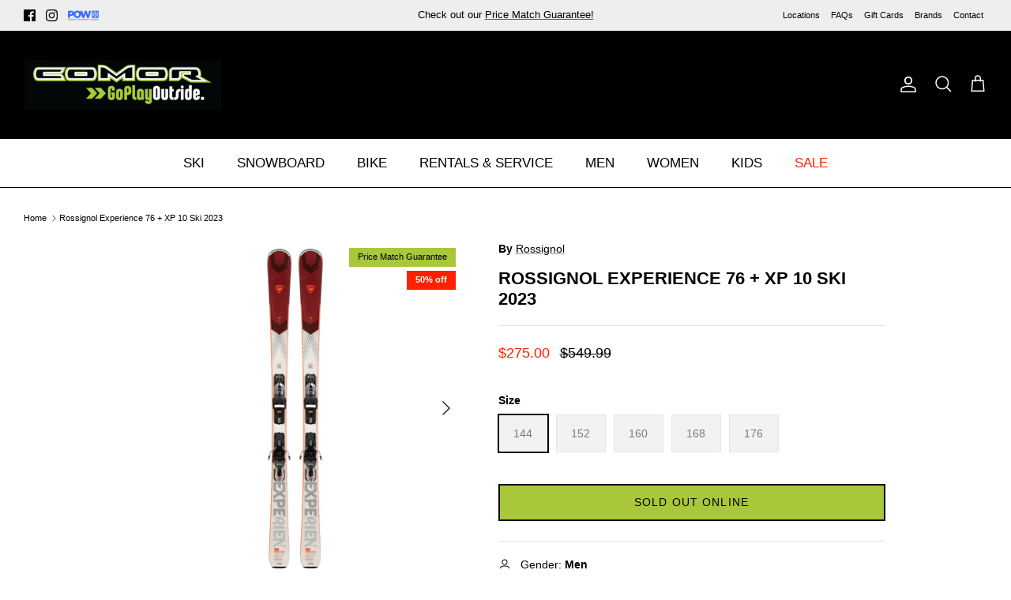

--- FILE ---
content_type: text/html; charset=utf-8
request_url: https://comorsports.com/products/rossignol-experience-76-xp-10-ski-2023
body_size: 48772
content:
<!DOCTYPE html><html lang="en" dir="ltr">
<head>
  <!-- Google tag (gtag.js) -->
<script async src="https://www.googletagmanager.com/gtag/js?id=G-L4J6L9R37D"></script>
<script>
  window.dataLayer = window.dataLayer || [];
  function gtag(){dataLayer.push(arguments);}
  gtag('js', new Date());

  gtag('config', 'G-L4J6L9R37D');
</script>
  <!-- Google Tag Manager -->
  <script>(function(w,d,s,l,i){w[l]=w[l]||[];w[l].push({'gtm.start':
  new Date().getTime(),event:'gtm.js'});var f=d.getElementsByTagName(s)[0],
  j=d.createElement(s),dl=l!='dataLayer'?'&l='+l:'';j.async=true;j.src=
  'https://www.googletagmanager.com/gtm.js?id='+i+dl;f.parentNode.insertBefore(j,f);
  })(window,document,'script','dataLayer','GTM-W879J9M');</script>
  <!-- End Google Tag Manager -->
  <!-- Symmetry 6.0.0 -->
  <title>
    Rossignol Experience 76 + XP 10 Ski 2023 &ndash; Comor - Go Play Outside
  </title>

  <meta charset="utf-8" />
<meta name="viewport" content="width=device-width,initial-scale=1.0" />
<meta http-equiv="X-UA-Compatible" content="IE=edge">

<link rel="preconnect" href="https://cdn.shopify.com" crossorigin>
<link rel="preconnect" href="https://fonts.shopify.com" crossorigin>
<link rel="preconnect" href="https://monorail-edge.shopifysvc.com"><link rel="preload" href="//comorsports.com/cdn/shop/t/37/assets/vendor.min.js?v=11589511144441591071743195296" as="script">
<link rel="preload" href="//comorsports.com/cdn/shop/t/37/assets/theme.js?v=95379880198499329041743195296" as="script"><link rel="canonical" href="https://comorsports.com/products/rossignol-experience-76-xp-10-ski-2023" /><link rel="icon" href="//comorsports.com/cdn/shop/files/favicon.png?crop=center&height=48&v=1731089326&width=48" type="image/png"><meta name="description" content="Discover the entire resort with confidence. Shop Rossignol Experience 76 + XP 10 Ski 2023 for only CA$275.00. Free shipping on all orders over $99">
<style>
    
    
    
    
    
    
    
    
    
  </style>

  <meta property="og:site_name" content="Comor - Go Play Outside">
<meta property="og:url" content="https://comorsports.com/products/rossignol-experience-76-xp-10-ski-2023">
<meta property="og:title" content="Rossignol Experience 76 + XP 10 Ski 2023">
<meta property="og:type" content="product">
<meta property="og:description" content="Discover the entire resort with confidence. Shop Rossignol Experience 76 + XP 10 Ski 2023 for only CA$275.00. Free shipping on all orders over $99"><meta property="og:image" content="http://comorsports.com/cdn/shop/products/210000038747_Rossignol_Experience_76_XP_10_Ski_2023_1200x1200.jpg?v=1666206462">
  <meta property="og:image:secure_url" content="https://comorsports.com/cdn/shop/products/210000038747_Rossignol_Experience_76_XP_10_Ski_2023_1200x1200.jpg?v=1666206462">
  <meta property="og:image:width" content="1500">
  <meta property="og:image:height" content="1500"><meta property="og:price:amount" content="275.00">
  <meta property="og:price:currency" content="CAD"><meta name="twitter:card" content="summary_large_image">
<meta name="twitter:title" content="Rossignol Experience 76 + XP 10 Ski 2023">
<meta name="twitter:description" content="Discover the entire resort with confidence. Shop Rossignol Experience 76 + XP 10 Ski 2023 for only CA$275.00. Free shipping on all orders over $99">


  <link href="//comorsports.com/cdn/shop/t/37/assets/styles.css?v=183884998563887295301759868019" rel="stylesheet" type="text/css" media="all" />
<link rel="stylesheet" href="//comorsports.com/cdn/shop/t/37/assets/swatches.css?v=48421279785859310131743195296" media="print" onload="this.media='all'">
    <noscript><link rel="stylesheet" href="//comorsports.com/cdn/shop/t/37/assets/swatches.css?v=48421279785859310131743195296"></noscript><script>
    window.theme = window.theme || {};
    theme.money_format_with_product_code_preference = "${{amount}}";
    theme.money_format_with_cart_code_preference = "${{amount}}";
    theme.money_format = "${{amount}}";
    theme.strings = {
      previous: "Previous",
      next: "Next",
      addressError: "Error looking up that address",
      addressNoResults: "No results for that address",
      addressQueryLimit: "You have exceeded the Google API usage limit. Consider upgrading to a \u003ca href=\"https:\/\/developers.google.com\/maps\/premium\/usage-limits\"\u003ePremium Plan\u003c\/a\u003e.",
      authError: "There was a problem authenticating your Google Maps API Key.",
      icon_labels_left: "Left",
      icon_labels_right: "Right",
      icon_labels_down: "Down",
      icon_labels_close: "Close",
      icon_labels_plus: "Plus",
      imageSlider: "Image slider",
      cart_terms_confirmation: "You must agree to the terms and conditions before continuing.",
      cart_general_quantity_too_high: "You can only have [QUANTITY] in your cart",
      products_listing_from: "From",
      layout_live_search_see_all: "See all results",
      products_product_add_to_cart: "Add to Cart",
      products_variant_no_stock: "Sold Out Online",
      products_variant_non_existent: "Unavailable",
      products_product_pick_a: "Pick a",
      general_navigation_menu_toggle_aria_label: "Toggle menu",
      general_accessibility_labels_close: "Close",
      products_product_added_to_cart: "Added to cart",
      general_quick_search_pages: "Pages",
      general_quick_search_no_results: "Sorry, we couldn\u0026#39;t find any results",
      collections_general_see_all_subcollections: "See all..."
    };
    theme.routes = {
      cart_url: '/cart',
      cart_add_url: '/cart/add.js',
      cart_update_url: '/cart/update.js',
      predictive_search_url: '/search/suggest'
    };
    theme.settings = {
      cart_type: "drawer",
      after_add_to_cart: "notification",
      quickbuy_style: "button",
      avoid_orphans: true
    };
    document.documentElement.classList.add('js');
  </script>

  <script src="//comorsports.com/cdn/shop/t/37/assets/vendor.min.js?v=11589511144441591071743195296" defer="defer"></script>
  <script src="//comorsports.com/cdn/shop/t/37/assets/theme.js?v=95379880198499329041743195296" defer="defer"></script><script>window.performance && window.performance.mark && window.performance.mark('shopify.content_for_header.start');</script><meta name="google-site-verification" content="XhpVXW5uU2E39a7_C3pARbKGVJQqLIzR8sxMI5xSF4o">
<meta id="shopify-digital-wallet" name="shopify-digital-wallet" content="/57491488937/digital_wallets/dialog">
<meta name="shopify-checkout-api-token" content="7efbab704e5785a5543e232a20812591">
<link rel="alternate" type="application/json+oembed" href="https://comorsports.com/products/rossignol-experience-76-xp-10-ski-2023.oembed">
<script async="async" src="/checkouts/internal/preloads.js?locale=en-CA"></script>
<link rel="preconnect" href="https://shop.app" crossorigin="anonymous">
<script async="async" src="https://shop.app/checkouts/internal/preloads.js?locale=en-CA&shop_id=57491488937" crossorigin="anonymous"></script>
<script id="apple-pay-shop-capabilities" type="application/json">{"shopId":57491488937,"countryCode":"CA","currencyCode":"CAD","merchantCapabilities":["supports3DS"],"merchantId":"gid:\/\/shopify\/Shop\/57491488937","merchantName":"Comor - Go Play Outside","requiredBillingContactFields":["postalAddress","email","phone"],"requiredShippingContactFields":["postalAddress","email","phone"],"shippingType":"shipping","supportedNetworks":["visa","masterCard","amex","discover","interac","jcb"],"total":{"type":"pending","label":"Comor - Go Play Outside","amount":"1.00"},"shopifyPaymentsEnabled":true,"supportsSubscriptions":true}</script>
<script id="shopify-features" type="application/json">{"accessToken":"7efbab704e5785a5543e232a20812591","betas":["rich-media-storefront-analytics"],"domain":"comorsports.com","predictiveSearch":true,"shopId":57491488937,"locale":"en"}</script>
<script>var Shopify = Shopify || {};
Shopify.shop = "comortest.myshopify.com";
Shopify.locale = "en";
Shopify.currency = {"active":"CAD","rate":"1.0"};
Shopify.country = "CA";
Shopify.theme = {"name":"SS [Boost-223361] Symmetry 2.0 version 6.0...","id":144419487913,"schema_name":"Symmetry","schema_version":"6.0.0","theme_store_id":568,"role":"main"};
Shopify.theme.handle = "null";
Shopify.theme.style = {"id":null,"handle":null};
Shopify.cdnHost = "comorsports.com/cdn";
Shopify.routes = Shopify.routes || {};
Shopify.routes.root = "/";</script>
<script type="module">!function(o){(o.Shopify=o.Shopify||{}).modules=!0}(window);</script>
<script>!function(o){function n(){var o=[];function n(){o.push(Array.prototype.slice.apply(arguments))}return n.q=o,n}var t=o.Shopify=o.Shopify||{};t.loadFeatures=n(),t.autoloadFeatures=n()}(window);</script>
<script>
  window.ShopifyPay = window.ShopifyPay || {};
  window.ShopifyPay.apiHost = "shop.app\/pay";
  window.ShopifyPay.redirectState = null;
</script>
<script id="shop-js-analytics" type="application/json">{"pageType":"product"}</script>
<script defer="defer" async type="module" src="//comorsports.com/cdn/shopifycloud/shop-js/modules/v2/client.init-shop-cart-sync_C5BV16lS.en.esm.js"></script>
<script defer="defer" async type="module" src="//comorsports.com/cdn/shopifycloud/shop-js/modules/v2/chunk.common_CygWptCX.esm.js"></script>
<script type="module">
  await import("//comorsports.com/cdn/shopifycloud/shop-js/modules/v2/client.init-shop-cart-sync_C5BV16lS.en.esm.js");
await import("//comorsports.com/cdn/shopifycloud/shop-js/modules/v2/chunk.common_CygWptCX.esm.js");

  window.Shopify.SignInWithShop?.initShopCartSync?.({"fedCMEnabled":true,"windoidEnabled":true});

</script>
<script defer="defer" async type="module" src="//comorsports.com/cdn/shopifycloud/shop-js/modules/v2/client.payment-terms_CZxnsJam.en.esm.js"></script>
<script defer="defer" async type="module" src="//comorsports.com/cdn/shopifycloud/shop-js/modules/v2/chunk.common_CygWptCX.esm.js"></script>
<script defer="defer" async type="module" src="//comorsports.com/cdn/shopifycloud/shop-js/modules/v2/chunk.modal_D71HUcav.esm.js"></script>
<script type="module">
  await import("//comorsports.com/cdn/shopifycloud/shop-js/modules/v2/client.payment-terms_CZxnsJam.en.esm.js");
await import("//comorsports.com/cdn/shopifycloud/shop-js/modules/v2/chunk.common_CygWptCX.esm.js");
await import("//comorsports.com/cdn/shopifycloud/shop-js/modules/v2/chunk.modal_D71HUcav.esm.js");

  
</script>
<script>
  window.Shopify = window.Shopify || {};
  if (!window.Shopify.featureAssets) window.Shopify.featureAssets = {};
  window.Shopify.featureAssets['shop-js'] = {"shop-cart-sync":["modules/v2/client.shop-cart-sync_ZFArdW7E.en.esm.js","modules/v2/chunk.common_CygWptCX.esm.js"],"init-fed-cm":["modules/v2/client.init-fed-cm_CmiC4vf6.en.esm.js","modules/v2/chunk.common_CygWptCX.esm.js"],"shop-button":["modules/v2/client.shop-button_tlx5R9nI.en.esm.js","modules/v2/chunk.common_CygWptCX.esm.js"],"shop-cash-offers":["modules/v2/client.shop-cash-offers_DOA2yAJr.en.esm.js","modules/v2/chunk.common_CygWptCX.esm.js","modules/v2/chunk.modal_D71HUcav.esm.js"],"init-windoid":["modules/v2/client.init-windoid_sURxWdc1.en.esm.js","modules/v2/chunk.common_CygWptCX.esm.js"],"shop-toast-manager":["modules/v2/client.shop-toast-manager_ClPi3nE9.en.esm.js","modules/v2/chunk.common_CygWptCX.esm.js"],"init-shop-email-lookup-coordinator":["modules/v2/client.init-shop-email-lookup-coordinator_B8hsDcYM.en.esm.js","modules/v2/chunk.common_CygWptCX.esm.js"],"init-shop-cart-sync":["modules/v2/client.init-shop-cart-sync_C5BV16lS.en.esm.js","modules/v2/chunk.common_CygWptCX.esm.js"],"avatar":["modules/v2/client.avatar_BTnouDA3.en.esm.js"],"pay-button":["modules/v2/client.pay-button_FdsNuTd3.en.esm.js","modules/v2/chunk.common_CygWptCX.esm.js"],"init-customer-accounts":["modules/v2/client.init-customer-accounts_DxDtT_ad.en.esm.js","modules/v2/client.shop-login-button_C5VAVYt1.en.esm.js","modules/v2/chunk.common_CygWptCX.esm.js","modules/v2/chunk.modal_D71HUcav.esm.js"],"init-shop-for-new-customer-accounts":["modules/v2/client.init-shop-for-new-customer-accounts_ChsxoAhi.en.esm.js","modules/v2/client.shop-login-button_C5VAVYt1.en.esm.js","modules/v2/chunk.common_CygWptCX.esm.js","modules/v2/chunk.modal_D71HUcav.esm.js"],"shop-login-button":["modules/v2/client.shop-login-button_C5VAVYt1.en.esm.js","modules/v2/chunk.common_CygWptCX.esm.js","modules/v2/chunk.modal_D71HUcav.esm.js"],"init-customer-accounts-sign-up":["modules/v2/client.init-customer-accounts-sign-up_CPSyQ0Tj.en.esm.js","modules/v2/client.shop-login-button_C5VAVYt1.en.esm.js","modules/v2/chunk.common_CygWptCX.esm.js","modules/v2/chunk.modal_D71HUcav.esm.js"],"shop-follow-button":["modules/v2/client.shop-follow-button_Cva4Ekp9.en.esm.js","modules/v2/chunk.common_CygWptCX.esm.js","modules/v2/chunk.modal_D71HUcav.esm.js"],"checkout-modal":["modules/v2/client.checkout-modal_BPM8l0SH.en.esm.js","modules/v2/chunk.common_CygWptCX.esm.js","modules/v2/chunk.modal_D71HUcav.esm.js"],"lead-capture":["modules/v2/client.lead-capture_Bi8yE_yS.en.esm.js","modules/v2/chunk.common_CygWptCX.esm.js","modules/v2/chunk.modal_D71HUcav.esm.js"],"shop-login":["modules/v2/client.shop-login_D6lNrXab.en.esm.js","modules/v2/chunk.common_CygWptCX.esm.js","modules/v2/chunk.modal_D71HUcav.esm.js"],"payment-terms":["modules/v2/client.payment-terms_CZxnsJam.en.esm.js","modules/v2/chunk.common_CygWptCX.esm.js","modules/v2/chunk.modal_D71HUcav.esm.js"]};
</script>
<script>(function() {
  var isLoaded = false;
  function asyncLoad() {
    if (isLoaded) return;
    isLoaded = true;
    var urls = ["https:\/\/d23dclunsivw3h.cloudfront.net\/redirect-app.js?shop=comortest.myshopify.com","https:\/\/geostock.nyc3.digitaloceanspaces.com\/js\/inventoryLocation.js?shop=comortest.myshopify.com","https:\/\/inventory-info.nyc3.cdn.digitaloceanspaces.com\/js\/inventoryLocation.js?shop=comortest.myshopify.com"];
    for (var i = 0; i < urls.length; i++) {
      var s = document.createElement('script');
      s.type = 'text/javascript';
      s.async = true;
      s.src = urls[i];
      var x = document.getElementsByTagName('script')[0];
      x.parentNode.insertBefore(s, x);
    }
  };
  if(window.attachEvent) {
    window.attachEvent('onload', asyncLoad);
  } else {
    window.addEventListener('load', asyncLoad, false);
  }
})();</script>
<script id="__st">var __st={"a":57491488937,"offset":-28800,"reqid":"6276336c-bdec-4f8f-8a52-fff11b5a28d8-1768826700","pageurl":"comorsports.com\/products\/rossignol-experience-76-xp-10-ski-2023","u":"73a10de2377d","p":"product","rtyp":"product","rid":7632609247401};</script>
<script>window.ShopifyPaypalV4VisibilityTracking = true;</script>
<script id="captcha-bootstrap">!function(){'use strict';const t='contact',e='account',n='new_comment',o=[[t,t],['blogs',n],['comments',n],[t,'customer']],c=[[e,'customer_login'],[e,'guest_login'],[e,'recover_customer_password'],[e,'create_customer']],r=t=>t.map((([t,e])=>`form[action*='/${t}']:not([data-nocaptcha='true']) input[name='form_type'][value='${e}']`)).join(','),a=t=>()=>t?[...document.querySelectorAll(t)].map((t=>t.form)):[];function s(){const t=[...o],e=r(t);return a(e)}const i='password',u='form_key',d=['recaptcha-v3-token','g-recaptcha-response','h-captcha-response',i],f=()=>{try{return window.sessionStorage}catch{return}},m='__shopify_v',_=t=>t.elements[u];function p(t,e,n=!1){try{const o=window.sessionStorage,c=JSON.parse(o.getItem(e)),{data:r}=function(t){const{data:e,action:n}=t;return t[m]||n?{data:e,action:n}:{data:t,action:n}}(c);for(const[e,n]of Object.entries(r))t.elements[e]&&(t.elements[e].value=n);n&&o.removeItem(e)}catch(o){console.error('form repopulation failed',{error:o})}}const l='form_type',E='cptcha';function T(t){t.dataset[E]=!0}const w=window,h=w.document,L='Shopify',v='ce_forms',y='captcha';let A=!1;((t,e)=>{const n=(g='f06e6c50-85a8-45c8-87d0-21a2b65856fe',I='https://cdn.shopify.com/shopifycloud/storefront-forms-hcaptcha/ce_storefront_forms_captcha_hcaptcha.v1.5.2.iife.js',D={infoText:'Protected by hCaptcha',privacyText:'Privacy',termsText:'Terms'},(t,e,n)=>{const o=w[L][v],c=o.bindForm;if(c)return c(t,g,e,D).then(n);var r;o.q.push([[t,g,e,D],n]),r=I,A||(h.body.append(Object.assign(h.createElement('script'),{id:'captcha-provider',async:!0,src:r})),A=!0)});var g,I,D;w[L]=w[L]||{},w[L][v]=w[L][v]||{},w[L][v].q=[],w[L][y]=w[L][y]||{},w[L][y].protect=function(t,e){n(t,void 0,e),T(t)},Object.freeze(w[L][y]),function(t,e,n,w,h,L){const[v,y,A,g]=function(t,e,n){const i=e?o:[],u=t?c:[],d=[...i,...u],f=r(d),m=r(i),_=r(d.filter((([t,e])=>n.includes(e))));return[a(f),a(m),a(_),s()]}(w,h,L),I=t=>{const e=t.target;return e instanceof HTMLFormElement?e:e&&e.form},D=t=>v().includes(t);t.addEventListener('submit',(t=>{const e=I(t);if(!e)return;const n=D(e)&&!e.dataset.hcaptchaBound&&!e.dataset.recaptchaBound,o=_(e),c=g().includes(e)&&(!o||!o.value);(n||c)&&t.preventDefault(),c&&!n&&(function(t){try{if(!f())return;!function(t){const e=f();if(!e)return;const n=_(t);if(!n)return;const o=n.value;o&&e.removeItem(o)}(t);const e=Array.from(Array(32),(()=>Math.random().toString(36)[2])).join('');!function(t,e){_(t)||t.append(Object.assign(document.createElement('input'),{type:'hidden',name:u})),t.elements[u].value=e}(t,e),function(t,e){const n=f();if(!n)return;const o=[...t.querySelectorAll(`input[type='${i}']`)].map((({name:t})=>t)),c=[...d,...o],r={};for(const[a,s]of new FormData(t).entries())c.includes(a)||(r[a]=s);n.setItem(e,JSON.stringify({[m]:1,action:t.action,data:r}))}(t,e)}catch(e){console.error('failed to persist form',e)}}(e),e.submit())}));const S=(t,e)=>{t&&!t.dataset[E]&&(n(t,e.some((e=>e===t))),T(t))};for(const o of['focusin','change'])t.addEventListener(o,(t=>{const e=I(t);D(e)&&S(e,y())}));const B=e.get('form_key'),M=e.get(l),P=B&&M;t.addEventListener('DOMContentLoaded',(()=>{const t=y();if(P)for(const e of t)e.elements[l].value===M&&p(e,B);[...new Set([...A(),...v().filter((t=>'true'===t.dataset.shopifyCaptcha))])].forEach((e=>S(e,t)))}))}(h,new URLSearchParams(w.location.search),n,t,e,['guest_login'])})(!0,!0)}();</script>
<script integrity="sha256-4kQ18oKyAcykRKYeNunJcIwy7WH5gtpwJnB7kiuLZ1E=" data-source-attribution="shopify.loadfeatures" defer="defer" src="//comorsports.com/cdn/shopifycloud/storefront/assets/storefront/load_feature-a0a9edcb.js" crossorigin="anonymous"></script>
<script crossorigin="anonymous" defer="defer" src="//comorsports.com/cdn/shopifycloud/storefront/assets/shopify_pay/storefront-65b4c6d7.js?v=20250812"></script>
<script data-source-attribution="shopify.dynamic_checkout.dynamic.init">var Shopify=Shopify||{};Shopify.PaymentButton=Shopify.PaymentButton||{isStorefrontPortableWallets:!0,init:function(){window.Shopify.PaymentButton.init=function(){};var t=document.createElement("script");t.src="https://comorsports.com/cdn/shopifycloud/portable-wallets/latest/portable-wallets.en.js",t.type="module",document.head.appendChild(t)}};
</script>
<script data-source-attribution="shopify.dynamic_checkout.buyer_consent">
  function portableWalletsHideBuyerConsent(e){var t=document.getElementById("shopify-buyer-consent"),n=document.getElementById("shopify-subscription-policy-button");t&&n&&(t.classList.add("hidden"),t.setAttribute("aria-hidden","true"),n.removeEventListener("click",e))}function portableWalletsShowBuyerConsent(e){var t=document.getElementById("shopify-buyer-consent"),n=document.getElementById("shopify-subscription-policy-button");t&&n&&(t.classList.remove("hidden"),t.removeAttribute("aria-hidden"),n.addEventListener("click",e))}window.Shopify?.PaymentButton&&(window.Shopify.PaymentButton.hideBuyerConsent=portableWalletsHideBuyerConsent,window.Shopify.PaymentButton.showBuyerConsent=portableWalletsShowBuyerConsent);
</script>
<script data-source-attribution="shopify.dynamic_checkout.cart.bootstrap">document.addEventListener("DOMContentLoaded",(function(){function t(){return document.querySelector("shopify-accelerated-checkout-cart, shopify-accelerated-checkout")}if(t())Shopify.PaymentButton.init();else{new MutationObserver((function(e,n){t()&&(Shopify.PaymentButton.init(),n.disconnect())})).observe(document.body,{childList:!0,subtree:!0})}}));
</script>
<link id="shopify-accelerated-checkout-styles" rel="stylesheet" media="screen" href="https://comorsports.com/cdn/shopifycloud/portable-wallets/latest/accelerated-checkout-backwards-compat.css" crossorigin="anonymous">
<style id="shopify-accelerated-checkout-cart">
        #shopify-buyer-consent {
  margin-top: 1em;
  display: inline-block;
  width: 100%;
}

#shopify-buyer-consent.hidden {
  display: none;
}

#shopify-subscription-policy-button {
  background: none;
  border: none;
  padding: 0;
  text-decoration: underline;
  font-size: inherit;
  cursor: pointer;
}

#shopify-subscription-policy-button::before {
  box-shadow: none;
}

      </style>
<script id="sections-script" data-sections="product-recommendations" defer="defer" src="//comorsports.com/cdn/shop/t/37/compiled_assets/scripts.js?v=16646"></script>
<script>window.performance && window.performance.mark && window.performance.mark('shopify.content_for_header.end');</script><!--begin-boost-pfs-filter-css-->
   <link rel="preload stylesheet" href="//comorsports.com/cdn/shop/t/37/assets/boost-pfs-instant-search.css?v=42056931375033175991743195296" as="style"><link href="//comorsports.com/cdn/shop/t/37/assets/boost-pfs-custom.css?v=99667848228301635981743195296" rel="stylesheet" type="text/css" media="all" />
<style data-id="boost-pfs-style">
    .boost-pfs-filter-option-title-text {color: rgba(0,0,0,1);font-size: 16px;font-weight: 600;text-transform: capitalize;font-family: Helvetica;}

   .boost-pfs-filter-tree-v .boost-pfs-filter-option-title-text:before {border-top-color: rgba(0,0,0,1);}
    .boost-pfs-filter-tree-v .boost-pfs-filter-option.boost-pfs-filter-option-collapsed .boost-pfs-filter-option-title-text:before {border-bottom-color: rgba(0,0,0,1);}
    .boost-pfs-filter-tree-h .boost-pfs-filter-option-title-heading:before {border-right-color: rgba(0,0,0,1);
        border-bottom-color: rgba(0,0,0,1);}

    .boost-pfs-filter-refine-by .boost-pfs-filter-option-title h3 {color: rgba(0,0,0,1);}

    .boost-pfs-filter-option-content .boost-pfs-filter-option-item-list .boost-pfs-filter-option-item button,
    .boost-pfs-filter-option-content .boost-pfs-filter-option-item-list .boost-pfs-filter-option-item .boost-pfs-filter-button,
    .boost-pfs-filter-option-range-amount input,
    .boost-pfs-filter-tree-v .boost-pfs-filter-refine-by .boost-pfs-filter-refine-by-items .refine-by-item,
    .boost-pfs-filter-refine-by-wrapper-v .boost-pfs-filter-refine-by .boost-pfs-filter-refine-by-items .refine-by-item,
    .boost-pfs-filter-refine-by .boost-pfs-filter-option-title,
    .boost-pfs-filter-refine-by .boost-pfs-filter-refine-by-items .refine-by-item>a,
    .boost-pfs-filter-refine-by>span,
    .boost-pfs-filter-clear,
    .boost-pfs-filter-clear-all{color: rgba(0,0,0,1);font-size: 15px;font-family: Helvetica;}
    .boost-pfs-filter-tree-h .boost-pfs-filter-pc .boost-pfs-filter-refine-by-items .refine-by-item .boost-pfs-filter-clear .refine-by-type,
    .boost-pfs-filter-refine-by-wrapper-h .boost-pfs-filter-pc .boost-pfs-filter-refine-by-items .refine-by-item .boost-pfs-filter-clear .refine-by-type {color: rgba(0,0,0,1);}

    .boost-pfs-filter-option-multi-level-collections .boost-pfs-filter-option-multi-level-list .boost-pfs-filter-option-item .boost-pfs-filter-button-arrow .boost-pfs-arrow:before,
    .boost-pfs-filter-option-multi-level-tag .boost-pfs-filter-option-multi-level-list .boost-pfs-filter-option-item .boost-pfs-filter-button-arrow .boost-pfs-arrow:before {border-right: 1px solid rgba(0,0,0,1);
        border-bottom: 1px solid rgba(0,0,0,1);}

    .boost-pfs-filter-refine-by-wrapper-v .boost-pfs-filter-refine-by .boost-pfs-filter-refine-by-items .refine-by-item .boost-pfs-filter-clear:after,
    .boost-pfs-filter-refine-by-wrapper-v .boost-pfs-filter-refine-by .boost-pfs-filter-refine-by-items .refine-by-item .boost-pfs-filter-clear:before,
    .boost-pfs-filter-tree-v .boost-pfs-filter-refine-by .boost-pfs-filter-refine-by-items .refine-by-item .boost-pfs-filter-clear:after,
    .boost-pfs-filter-tree-v .boost-pfs-filter-refine-by .boost-pfs-filter-refine-by-items .refine-by-item .boost-pfs-filter-clear:before,
    .boost-pfs-filter-refine-by-wrapper-h .boost-pfs-filter-pc .boost-pfs-filter-refine-by-items .refine-by-item .boost-pfs-filter-clear:after,
    .boost-pfs-filter-refine-by-wrapper-h .boost-pfs-filter-pc .boost-pfs-filter-refine-by-items .refine-by-item .boost-pfs-filter-clear:before,
    .boost-pfs-filter-tree-h .boost-pfs-filter-pc .boost-pfs-filter-refine-by-items .refine-by-item .boost-pfs-filter-clear:after,
    .boost-pfs-filter-tree-h .boost-pfs-filter-pc .boost-pfs-filter-refine-by-items .refine-by-item .boost-pfs-filter-clear:before {border-top-color: rgba(0,0,0,1);}
    .boost-pfs-filter-option-range-slider .noUi-value-horizontal {color: rgba(0,0,0,1);}

    .boost-pfs-filter-tree-mobile-button button,
    .boost-pfs-filter-top-sorting-mobile button {font-size: 12px !important;font-weight: 400 !important;text-transform: capitalize !important;font-family: Helvetica !important;}
    .boost-pfs-filter-top-sorting-mobile button>span:after {}
  </style>

 <!--end-boost-pfs-filter-css-->

<!-- BEGIN app block: shopify://apps/klaviyo-email-marketing-sms/blocks/klaviyo-onsite-embed/2632fe16-c075-4321-a88b-50b567f42507 -->












  <script async src="https://static.klaviyo.com/onsite/js/XWG76S/klaviyo.js?company_id=XWG76S"></script>
  <script>!function(){if(!window.klaviyo){window._klOnsite=window._klOnsite||[];try{window.klaviyo=new Proxy({},{get:function(n,i){return"push"===i?function(){var n;(n=window._klOnsite).push.apply(n,arguments)}:function(){for(var n=arguments.length,o=new Array(n),w=0;w<n;w++)o[w]=arguments[w];var t="function"==typeof o[o.length-1]?o.pop():void 0,e=new Promise((function(n){window._klOnsite.push([i].concat(o,[function(i){t&&t(i),n(i)}]))}));return e}}})}catch(n){window.klaviyo=window.klaviyo||[],window.klaviyo.push=function(){var n;(n=window._klOnsite).push.apply(n,arguments)}}}}();</script>

  
    <script id="viewed_product">
      if (item == null) {
        var _learnq = _learnq || [];

        var MetafieldReviews = null
        var MetafieldYotpoRating = null
        var MetafieldYotpoCount = null
        var MetafieldLooxRating = null
        var MetafieldLooxCount = null
        var okendoProduct = null
        var okendoProductReviewCount = null
        var okendoProductReviewAverageValue = null
        try {
          // The following fields are used for Customer Hub recently viewed in order to add reviews.
          // This information is not part of __kla_viewed. Instead, it is part of __kla_viewed_reviewed_items
          MetafieldReviews = {};
          MetafieldYotpoRating = null
          MetafieldYotpoCount = null
          MetafieldLooxRating = null
          MetafieldLooxCount = null

          okendoProduct = null
          // If the okendo metafield is not legacy, it will error, which then requires the new json formatted data
          if (okendoProduct && 'error' in okendoProduct) {
            okendoProduct = null
          }
          okendoProductReviewCount = okendoProduct ? okendoProduct.reviewCount : null
          okendoProductReviewAverageValue = okendoProduct ? okendoProduct.reviewAverageValue : null
        } catch (error) {
          console.error('Error in Klaviyo onsite reviews tracking:', error);
        }

        var item = {
          Name: "Rossignol Experience 76 + XP 10 Ski 2023",
          ProductID: 7632609247401,
          Categories: ["Shipping - Oversize","Shop Comor","Winter Gear"],
          ImageURL: "https://comorsports.com/cdn/shop/products/210000038747_Rossignol_Experience_76_XP_10_Ski_2023_grande.jpg?v=1666206462",
          URL: "https://comorsports.com/products/rossignol-experience-76-xp-10-ski-2023",
          Brand: "Rossignol",
          Price: "$275.00",
          Value: "275.00",
          CompareAtPrice: "$549.99"
        };
        _learnq.push(['track', 'Viewed Product', item]);
        _learnq.push(['trackViewedItem', {
          Title: item.Name,
          ItemId: item.ProductID,
          Categories: item.Categories,
          ImageUrl: item.ImageURL,
          Url: item.URL,
          Metadata: {
            Brand: item.Brand,
            Price: item.Price,
            Value: item.Value,
            CompareAtPrice: item.CompareAtPrice
          },
          metafields:{
            reviews: MetafieldReviews,
            yotpo:{
              rating: MetafieldYotpoRating,
              count: MetafieldYotpoCount,
            },
            loox:{
              rating: MetafieldLooxRating,
              count: MetafieldLooxCount,
            },
            okendo: {
              rating: okendoProductReviewAverageValue,
              count: okendoProductReviewCount,
            }
          }
        }]);
      }
    </script>
  




  <script>
    window.klaviyoReviewsProductDesignMode = false
  </script>







<!-- END app block --><!-- BEGIN app block: shopify://apps/tinyseo/blocks/product-json-ld-embed/0605268f-f7c4-4e95-b560-e43df7d59ae4 --><script type="application/ld+json" id="tinyimg-product-json-ld">{
  "@context": "https://schema.org/",
  "@type": "Product",
  "@id": "https://comorsports.com/products/rossignol-experience-76-xp-10-ski-2023",

  "category": "Ski - Skis",
  

  
  
  

  

  "weight": {
  "@type": "QuantitativeValue",
  "value": "6.0",
  "unitCode": "KGM"
  },"offers" : [
  {
  "@type" : "Offer" ,
  "mpn": 42677582430377,

  "sku": "210000038747",
  
  "priceCurrency" : "CAD" ,
  "price": "275.0",
  "priceValidUntil": "2026-04-19",
  
  "priceSpecification": {
    "@type": "UnitPriceSpecification",
    "price": "549.99",
    "priceCurrency": "CAD",
    "priceType": "https://schema.org/ListPrice"
  },
  
  
  "availability" : "http://schema.org/OutOfStock",
  
  "itemCondition": "http://schema.org/NewCondition",
  

  "name": "144",
  "url" : "https://comorsports.com/products/rossignol-experience-76-xp-10-ski-2023?variant=42677582430377",
  
  "image": "https://comorsports.com/cdn/shop/products/210000038747_Rossignol_Experience_76_XP_10_Ski_2023.jpg?v=1666206462",

  
  
  "hasMerchantReturnPolicy": {
    "@type": "MerchantReturnPolicy",
    "returnPolicyCategory": "https://schema.org/MerchantReturnFiniteReturnWindow",
    
    "url" : "https://comorsports.com/policies/refund-policy",
    
    
    

    "applicableCountry": "ZZ",
"returnMethod": [
      
      "https://schema.org/ReturnByMail"
    ],
    
    "merchantReturnDays": "30",
    

    "returnFees": "https://schema.org/FreeReturn",
    
    
    "restockingFee": {
      "@type": "MonetaryAmount",
      "value": "0",
      "currency": "CAD"
    },
    
    "refundType": "https://schema.org/FullRefund"
  
  },
  
  
  
  "shippingDetails": [
    
    {
      "@type": "OfferShippingDetails",
      "shippingDestination": {
         "@type": "DefinedRegion",
         "addressCountry": "CA"
      },
      
      "shippingRate": {
        "@type": "MonetaryAmount",
        "value": 0,
        "currency": "USD"
      },
      
      "deliveryTime": {
        "@type": "ShippingDeliveryTime",
        "handlingTime": {
          "@type": "QuantitativeValue",
          "minValue": 1,
          "maxValue": 2,
          "unitCode": "DAY"
        },
        "transitTime": {
          "@type": "QuantitativeValue",
          "minValue": 5,
          "maxValue": 15,
          "unitCode": "DAY"
        }
      }
    }
    
    
  ],
  
  "seller" : {
  "@type" : "Organization",
  "name" : "Comor - Go Play Outside"
  }
  },
  {
  "@type" : "Offer" ,
  "mpn": 42677582463145,

  "sku": "210000038748",
  
  "priceCurrency" : "CAD" ,
  "price": "275.0",
  "priceValidUntil": "2026-04-19",
  
  "priceSpecification": {
    "@type": "UnitPriceSpecification",
    "price": "549.99",
    "priceCurrency": "CAD",
    "priceType": "https://schema.org/ListPrice"
  },
  
  
  "availability" : "http://schema.org/OutOfStock",
  
  "itemCondition": "http://schema.org/NewCondition",
  

  "name": "152",
  "url" : "https://comorsports.com/products/rossignol-experience-76-xp-10-ski-2023?variant=42677582463145",
  
  "image": "https://comorsports.com/cdn/shop/products/210000038747_Rossignol_Experience_76_XP_10_Ski_2023.jpg?v=1666206462",

  
  
  "hasMerchantReturnPolicy": {
    "@type": "MerchantReturnPolicy",
    "returnPolicyCategory": "https://schema.org/MerchantReturnFiniteReturnWindow",
    
    "url" : "https://comorsports.com/policies/refund-policy",
    
    
    

    "applicableCountry": "ZZ",
"returnMethod": [
      
      "https://schema.org/ReturnByMail"
    ],
    
    "merchantReturnDays": "30",
    

    "returnFees": "https://schema.org/FreeReturn",
    
    
    "restockingFee": {
      "@type": "MonetaryAmount",
      "value": "0",
      "currency": "CAD"
    },
    
    "refundType": "https://schema.org/FullRefund"
  
  },
  
  
  
  "shippingDetails": [
    
    {
      "@type": "OfferShippingDetails",
      "shippingDestination": {
         "@type": "DefinedRegion",
         "addressCountry": "CA"
      },
      
      "shippingRate": {
        "@type": "MonetaryAmount",
        "value": 0,
        "currency": "USD"
      },
      
      "deliveryTime": {
        "@type": "ShippingDeliveryTime",
        "handlingTime": {
          "@type": "QuantitativeValue",
          "minValue": 1,
          "maxValue": 2,
          "unitCode": "DAY"
        },
        "transitTime": {
          "@type": "QuantitativeValue",
          "minValue": 5,
          "maxValue": 15,
          "unitCode": "DAY"
        }
      }
    }
    
    
  ],
  
  "seller" : {
  "@type" : "Organization",
  "name" : "Comor - Go Play Outside"
  }
  },
  {
  "@type" : "Offer" ,
  "mpn": 42677582495913,

  "sku": "210000038749",
  
  "priceCurrency" : "CAD" ,
  "price": "275.0",
  "priceValidUntil": "2026-04-19",
  
  "priceSpecification": {
    "@type": "UnitPriceSpecification",
    "price": "549.99",
    "priceCurrency": "CAD",
    "priceType": "https://schema.org/ListPrice"
  },
  
  
  "availability" : "http://schema.org/OutOfStock",
  
  "itemCondition": "http://schema.org/NewCondition",
  

  "name": "160",
  "url" : "https://comorsports.com/products/rossignol-experience-76-xp-10-ski-2023?variant=42677582495913",
  
  "image": "https://comorsports.com/cdn/shop/products/210000038747_Rossignol_Experience_76_XP_10_Ski_2023.jpg?v=1666206462",

  
  
  "hasMerchantReturnPolicy": {
    "@type": "MerchantReturnPolicy",
    "returnPolicyCategory": "https://schema.org/MerchantReturnFiniteReturnWindow",
    
    "url" : "https://comorsports.com/policies/refund-policy",
    
    
    

    "applicableCountry": "ZZ",
"returnMethod": [
      
      "https://schema.org/ReturnByMail"
    ],
    
    "merchantReturnDays": "30",
    

    "returnFees": "https://schema.org/FreeReturn",
    
    
    "restockingFee": {
      "@type": "MonetaryAmount",
      "value": "0",
      "currency": "CAD"
    },
    
    "refundType": "https://schema.org/FullRefund"
  
  },
  
  
  
  "shippingDetails": [
    
    {
      "@type": "OfferShippingDetails",
      "shippingDestination": {
         "@type": "DefinedRegion",
         "addressCountry": "CA"
      },
      
      "shippingRate": {
        "@type": "MonetaryAmount",
        "value": 0,
        "currency": "USD"
      },
      
      "deliveryTime": {
        "@type": "ShippingDeliveryTime",
        "handlingTime": {
          "@type": "QuantitativeValue",
          "minValue": 1,
          "maxValue": 2,
          "unitCode": "DAY"
        },
        "transitTime": {
          "@type": "QuantitativeValue",
          "minValue": 5,
          "maxValue": 15,
          "unitCode": "DAY"
        }
      }
    }
    
    
  ],
  
  "seller" : {
  "@type" : "Organization",
  "name" : "Comor - Go Play Outside"
  }
  },
  {
  "@type" : "Offer" ,
  "mpn": 42677582528681,

  "sku": "210000038750",
  
  "priceCurrency" : "CAD" ,
  "price": "275.0",
  "priceValidUntil": "2026-04-19",
  
  "priceSpecification": {
    "@type": "UnitPriceSpecification",
    "price": "549.99",
    "priceCurrency": "CAD",
    "priceType": "https://schema.org/ListPrice"
  },
  
  
  "availability" : "http://schema.org/OutOfStock",
  
  "itemCondition": "http://schema.org/NewCondition",
  

  "name": "168",
  "url" : "https://comorsports.com/products/rossignol-experience-76-xp-10-ski-2023?variant=42677582528681",
  
  "image": "https://comorsports.com/cdn/shop/products/210000038747_Rossignol_Experience_76_XP_10_Ski_2023.jpg?v=1666206462",

  
  
  "hasMerchantReturnPolicy": {
    "@type": "MerchantReturnPolicy",
    "returnPolicyCategory": "https://schema.org/MerchantReturnFiniteReturnWindow",
    
    "url" : "https://comorsports.com/policies/refund-policy",
    
    
    

    "applicableCountry": "ZZ",
"returnMethod": [
      
      "https://schema.org/ReturnByMail"
    ],
    
    "merchantReturnDays": "30",
    

    "returnFees": "https://schema.org/FreeReturn",
    
    
    "restockingFee": {
      "@type": "MonetaryAmount",
      "value": "0",
      "currency": "CAD"
    },
    
    "refundType": "https://schema.org/FullRefund"
  
  },
  
  
  
  "shippingDetails": [
    
    {
      "@type": "OfferShippingDetails",
      "shippingDestination": {
         "@type": "DefinedRegion",
         "addressCountry": "CA"
      },
      
      "shippingRate": {
        "@type": "MonetaryAmount",
        "value": 0,
        "currency": "USD"
      },
      
      "deliveryTime": {
        "@type": "ShippingDeliveryTime",
        "handlingTime": {
          "@type": "QuantitativeValue",
          "minValue": 1,
          "maxValue": 2,
          "unitCode": "DAY"
        },
        "transitTime": {
          "@type": "QuantitativeValue",
          "minValue": 5,
          "maxValue": 15,
          "unitCode": "DAY"
        }
      }
    }
    
    
  ],
  
  "seller" : {
  "@type" : "Organization",
  "name" : "Comor - Go Play Outside"
  }
  },
  {
  "@type" : "Offer" ,
  "mpn": 42677582561449,

  "sku": "210000038751",
  
  "priceCurrency" : "CAD" ,
  "price": "275.0",
  "priceValidUntil": "2026-04-19",
  
  "priceSpecification": {
    "@type": "UnitPriceSpecification",
    "price": "549.99",
    "priceCurrency": "CAD",
    "priceType": "https://schema.org/ListPrice"
  },
  
  
  "availability" : "http://schema.org/OutOfStock",
  
  "itemCondition": "http://schema.org/NewCondition",
  

  "name": "176",
  "url" : "https://comorsports.com/products/rossignol-experience-76-xp-10-ski-2023?variant=42677582561449",
  
  "image": "https://comorsports.com/cdn/shop/products/210000038747_Rossignol_Experience_76_XP_10_Ski_2023.jpg?v=1666206462",

  
  
  "hasMerchantReturnPolicy": {
    "@type": "MerchantReturnPolicy",
    "returnPolicyCategory": "https://schema.org/MerchantReturnFiniteReturnWindow",
    
    "url" : "https://comorsports.com/policies/refund-policy",
    
    
    

    "applicableCountry": "ZZ",
"returnMethod": [
      
      "https://schema.org/ReturnByMail"
    ],
    
    "merchantReturnDays": "30",
    

    "returnFees": "https://schema.org/FreeReturn",
    
    
    "restockingFee": {
      "@type": "MonetaryAmount",
      "value": "0",
      "currency": "CAD"
    },
    
    "refundType": "https://schema.org/FullRefund"
  
  },
  
  
  
  "shippingDetails": [
    
    {
      "@type": "OfferShippingDetails",
      "shippingDestination": {
         "@type": "DefinedRegion",
         "addressCountry": "CA"
      },
      
      "shippingRate": {
        "@type": "MonetaryAmount",
        "value": 0,
        "currency": "USD"
      },
      
      "deliveryTime": {
        "@type": "ShippingDeliveryTime",
        "handlingTime": {
          "@type": "QuantitativeValue",
          "minValue": 1,
          "maxValue": 2,
          "unitCode": "DAY"
        },
        "transitTime": {
          "@type": "QuantitativeValue",
          "minValue": 5,
          "maxValue": 15,
          "unitCode": "DAY"
        }
      }
    }
    
    
  ],
  
  "seller" : {
  "@type" : "Organization",
  "name" : "Comor - Go Play Outside"
  }
  }
  ],
  "name": "Rossignol Experience 76 + XP 10 Ski 2023","image": "https://comorsports.com/cdn/shop/products/210000038747_Rossignol_Experience_76_XP_10_Ski_2023.jpg?v=1666206462",








  
  
  
  




  
  
  
  
  
  


  
  
  
  
"description": "Discover the entire resort with confidence. The Experience 76 ski blends on-trail carving with a playful feel for all-resort skiing. The confidence-boosting control of our Drive Tip design works with the sidecut for smooth turn initiation and a controlled finish to each turn. A sustainable wood core adds stability through a wide range of conditions. Profile All Trail Profile – The new All Trail profile is designed to ensure smooth and progressive absorption of uneven areas of terrain in all types of snow.The perfectly tailored profile and sidecut guarantee ideal behaviour of the tip in any conditions. Camber with a nice rocker on the nose. Sidecut All Trail Sidecut – The new All Trail sidecut is designed to engage the tip from the very start of the turn and strengthen the action of the tail Core Poplar Wood Core – Poplar wood core balances weight, flex, and stability for a versatile blend of power and playfulness. PEFC™ Certified – PEFC™ certified to guarantee sustainable forest management Laminates Fiberglass – Fiberglass is more elastic than carbon. A perfect compromise for skiers seeking customized flex and resistant materials. Drive Tip Solution – Longitudinal glass fibers combined with visco-elastic materials absorb vibration and provide directional stability Sidewalls Cap Construction – Increased durability, comfort, and ease-of-use. Base Made with a Maximum 30% Recycled Materials Edges 100% Recycled Steel     SIZES   136   144   152   160   168   176     TIP DIMENSIONS (MM)   123   123   123   123   123   123     WAIST DIMENSIONS (MM)   76   76   76   76   76   76     TAIL DIMENSIONS (MM)   109   109   109   109   109   109     RADIUS (M)   9   10   12   13   15   16     SKI WEIGHT (KG\/PAIR)   2.8   2.9   3   3.1   3.2   3.3    ",
  "manufacturer": "Rossignol",
  "material": "",
  "url": "https://comorsports.com/products/rossignol-experience-76-xp-10-ski-2023",
    
  "additionalProperty":
  [
  
    
    {
    "@type": "PropertyValue",
    "name" : "Size",
    "value": [
    "144",
    "152",
    "160",
    "168",
    "176"
    ]
    }
    
    
    ],
    
    "brand": {
      "@type": "Brand",
      "name": "Rossignol"
    }
 }
</script>
<!-- END app block --><script src="https://cdn.shopify.com/extensions/019b0ca3-aa13-7aa2-a0b4-6cb667a1f6f7/essential-countdown-timer-55/assets/countdown_timer_essential_apps.min.js" type="text/javascript" defer="defer"></script>
<link href="https://monorail-edge.shopifysvc.com" rel="dns-prefetch">
<script>(function(){if ("sendBeacon" in navigator && "performance" in window) {try {var session_token_from_headers = performance.getEntriesByType('navigation')[0].serverTiming.find(x => x.name == '_s').description;} catch {var session_token_from_headers = undefined;}var session_cookie_matches = document.cookie.match(/_shopify_s=([^;]*)/);var session_token_from_cookie = session_cookie_matches && session_cookie_matches.length === 2 ? session_cookie_matches[1] : "";var session_token = session_token_from_headers || session_token_from_cookie || "";function handle_abandonment_event(e) {var entries = performance.getEntries().filter(function(entry) {return /monorail-edge.shopifysvc.com/.test(entry.name);});if (!window.abandonment_tracked && entries.length === 0) {window.abandonment_tracked = true;var currentMs = Date.now();var navigation_start = performance.timing.navigationStart;var payload = {shop_id: 57491488937,url: window.location.href,navigation_start,duration: currentMs - navigation_start,session_token,page_type: "product"};window.navigator.sendBeacon("https://monorail-edge.shopifysvc.com/v1/produce", JSON.stringify({schema_id: "online_store_buyer_site_abandonment/1.1",payload: payload,metadata: {event_created_at_ms: currentMs,event_sent_at_ms: currentMs}}));}}window.addEventListener('pagehide', handle_abandonment_event);}}());</script>
<script id="web-pixels-manager-setup">(function e(e,d,r,n,o){if(void 0===o&&(o={}),!Boolean(null===(a=null===(i=window.Shopify)||void 0===i?void 0:i.analytics)||void 0===a?void 0:a.replayQueue)){var i,a;window.Shopify=window.Shopify||{};var t=window.Shopify;t.analytics=t.analytics||{};var s=t.analytics;s.replayQueue=[],s.publish=function(e,d,r){return s.replayQueue.push([e,d,r]),!0};try{self.performance.mark("wpm:start")}catch(e){}var l=function(){var e={modern:/Edge?\/(1{2}[4-9]|1[2-9]\d|[2-9]\d{2}|\d{4,})\.\d+(\.\d+|)|Firefox\/(1{2}[4-9]|1[2-9]\d|[2-9]\d{2}|\d{4,})\.\d+(\.\d+|)|Chrom(ium|e)\/(9{2}|\d{3,})\.\d+(\.\d+|)|(Maci|X1{2}).+ Version\/(15\.\d+|(1[6-9]|[2-9]\d|\d{3,})\.\d+)([,.]\d+|)( \(\w+\)|)( Mobile\/\w+|) Safari\/|Chrome.+OPR\/(9{2}|\d{3,})\.\d+\.\d+|(CPU[ +]OS|iPhone[ +]OS|CPU[ +]iPhone|CPU IPhone OS|CPU iPad OS)[ +]+(15[._]\d+|(1[6-9]|[2-9]\d|\d{3,})[._]\d+)([._]\d+|)|Android:?[ /-](13[3-9]|1[4-9]\d|[2-9]\d{2}|\d{4,})(\.\d+|)(\.\d+|)|Android.+Firefox\/(13[5-9]|1[4-9]\d|[2-9]\d{2}|\d{4,})\.\d+(\.\d+|)|Android.+Chrom(ium|e)\/(13[3-9]|1[4-9]\d|[2-9]\d{2}|\d{4,})\.\d+(\.\d+|)|SamsungBrowser\/([2-9]\d|\d{3,})\.\d+/,legacy:/Edge?\/(1[6-9]|[2-9]\d|\d{3,})\.\d+(\.\d+|)|Firefox\/(5[4-9]|[6-9]\d|\d{3,})\.\d+(\.\d+|)|Chrom(ium|e)\/(5[1-9]|[6-9]\d|\d{3,})\.\d+(\.\d+|)([\d.]+$|.*Safari\/(?![\d.]+ Edge\/[\d.]+$))|(Maci|X1{2}).+ Version\/(10\.\d+|(1[1-9]|[2-9]\d|\d{3,})\.\d+)([,.]\d+|)( \(\w+\)|)( Mobile\/\w+|) Safari\/|Chrome.+OPR\/(3[89]|[4-9]\d|\d{3,})\.\d+\.\d+|(CPU[ +]OS|iPhone[ +]OS|CPU[ +]iPhone|CPU IPhone OS|CPU iPad OS)[ +]+(10[._]\d+|(1[1-9]|[2-9]\d|\d{3,})[._]\d+)([._]\d+|)|Android:?[ /-](13[3-9]|1[4-9]\d|[2-9]\d{2}|\d{4,})(\.\d+|)(\.\d+|)|Mobile Safari.+OPR\/([89]\d|\d{3,})\.\d+\.\d+|Android.+Firefox\/(13[5-9]|1[4-9]\d|[2-9]\d{2}|\d{4,})\.\d+(\.\d+|)|Android.+Chrom(ium|e)\/(13[3-9]|1[4-9]\d|[2-9]\d{2}|\d{4,})\.\d+(\.\d+|)|Android.+(UC? ?Browser|UCWEB|U3)[ /]?(15\.([5-9]|\d{2,})|(1[6-9]|[2-9]\d|\d{3,})\.\d+)\.\d+|SamsungBrowser\/(5\.\d+|([6-9]|\d{2,})\.\d+)|Android.+MQ{2}Browser\/(14(\.(9|\d{2,})|)|(1[5-9]|[2-9]\d|\d{3,})(\.\d+|))(\.\d+|)|K[Aa][Ii]OS\/(3\.\d+|([4-9]|\d{2,})\.\d+)(\.\d+|)/},d=e.modern,r=e.legacy,n=navigator.userAgent;return n.match(d)?"modern":n.match(r)?"legacy":"unknown"}(),u="modern"===l?"modern":"legacy",c=(null!=n?n:{modern:"",legacy:""})[u],f=function(e){return[e.baseUrl,"/wpm","/b",e.hashVersion,"modern"===e.buildTarget?"m":"l",".js"].join("")}({baseUrl:d,hashVersion:r,buildTarget:u}),m=function(e){var d=e.version,r=e.bundleTarget,n=e.surface,o=e.pageUrl,i=e.monorailEndpoint;return{emit:function(e){var a=e.status,t=e.errorMsg,s=(new Date).getTime(),l=JSON.stringify({metadata:{event_sent_at_ms:s},events:[{schema_id:"web_pixels_manager_load/3.1",payload:{version:d,bundle_target:r,page_url:o,status:a,surface:n,error_msg:t},metadata:{event_created_at_ms:s}}]});if(!i)return console&&console.warn&&console.warn("[Web Pixels Manager] No Monorail endpoint provided, skipping logging."),!1;try{return self.navigator.sendBeacon.bind(self.navigator)(i,l)}catch(e){}var u=new XMLHttpRequest;try{return u.open("POST",i,!0),u.setRequestHeader("Content-Type","text/plain"),u.send(l),!0}catch(e){return console&&console.warn&&console.warn("[Web Pixels Manager] Got an unhandled error while logging to Monorail."),!1}}}}({version:r,bundleTarget:l,surface:e.surface,pageUrl:self.location.href,monorailEndpoint:e.monorailEndpoint});try{o.browserTarget=l,function(e){var d=e.src,r=e.async,n=void 0===r||r,o=e.onload,i=e.onerror,a=e.sri,t=e.scriptDataAttributes,s=void 0===t?{}:t,l=document.createElement("script"),u=document.querySelector("head"),c=document.querySelector("body");if(l.async=n,l.src=d,a&&(l.integrity=a,l.crossOrigin="anonymous"),s)for(var f in s)if(Object.prototype.hasOwnProperty.call(s,f))try{l.dataset[f]=s[f]}catch(e){}if(o&&l.addEventListener("load",o),i&&l.addEventListener("error",i),u)u.appendChild(l);else{if(!c)throw new Error("Did not find a head or body element to append the script");c.appendChild(l)}}({src:f,async:!0,onload:function(){if(!function(){var e,d;return Boolean(null===(d=null===(e=window.Shopify)||void 0===e?void 0:e.analytics)||void 0===d?void 0:d.initialized)}()){var d=window.webPixelsManager.init(e)||void 0;if(d){var r=window.Shopify.analytics;r.replayQueue.forEach((function(e){var r=e[0],n=e[1],o=e[2];d.publishCustomEvent(r,n,o)})),r.replayQueue=[],r.publish=d.publishCustomEvent,r.visitor=d.visitor,r.initialized=!0}}},onerror:function(){return m.emit({status:"failed",errorMsg:"".concat(f," has failed to load")})},sri:function(e){var d=/^sha384-[A-Za-z0-9+/=]+$/;return"string"==typeof e&&d.test(e)}(c)?c:"",scriptDataAttributes:o}),m.emit({status:"loading"})}catch(e){m.emit({status:"failed",errorMsg:(null==e?void 0:e.message)||"Unknown error"})}}})({shopId: 57491488937,storefrontBaseUrl: "https://comorsports.com",extensionsBaseUrl: "https://extensions.shopifycdn.com/cdn/shopifycloud/web-pixels-manager",monorailEndpoint: "https://monorail-edge.shopifysvc.com/unstable/produce_batch",surface: "storefront-renderer",enabledBetaFlags: ["2dca8a86"],webPixelsConfigList: [{"id":"903774377","configuration":"{\"ti\":\"343101323\",\"endpoint\":\"https:\/\/bat.bing.com\/action\/0\"}","eventPayloadVersion":"v1","runtimeContext":"STRICT","scriptVersion":"5ee93563fe31b11d2d65e2f09a5229dc","type":"APP","apiClientId":2997493,"privacyPurposes":["ANALYTICS","MARKETING","SALE_OF_DATA"],"dataSharingAdjustments":{"protectedCustomerApprovalScopes":["read_customer_personal_data"]}},{"id":"577470633","configuration":"{\"config\":\"{\\\"pixel_id\\\":\\\"G-L4J6L9R37D\\\",\\\"target_country\\\":\\\"CA\\\",\\\"gtag_events\\\":[{\\\"type\\\":\\\"search\\\",\\\"action_label\\\":[\\\"G-L4J6L9R37D\\\",\\\"AW-995179161\\\/D0YJCO2Ww-UCEJn1xNoD\\\"]},{\\\"type\\\":\\\"begin_checkout\\\",\\\"action_label\\\":[\\\"G-L4J6L9R37D\\\",\\\"AW-995179161\\\/qJIkCOqWw-UCEJn1xNoD\\\"]},{\\\"type\\\":\\\"view_item\\\",\\\"action_label\\\":[\\\"G-L4J6L9R37D\\\",\\\"AW-995179161\\\/Fqv_COSWw-UCEJn1xNoD\\\",\\\"MC-D904CQ5C6R\\\"]},{\\\"type\\\":\\\"purchase\\\",\\\"action_label\\\":[\\\"G-L4J6L9R37D\\\",\\\"AW-995179161\\\/_FavCOGWw-UCEJn1xNoD\\\",\\\"MC-D904CQ5C6R\\\"]},{\\\"type\\\":\\\"page_view\\\",\\\"action_label\\\":[\\\"G-L4J6L9R37D\\\",\\\"AW-995179161\\\/pZ2TCN6Ww-UCEJn1xNoD\\\",\\\"MC-D904CQ5C6R\\\"]},{\\\"type\\\":\\\"add_payment_info\\\",\\\"action_label\\\":[\\\"G-L4J6L9R37D\\\",\\\"AW-995179161\\\/bCZoCPCWw-UCEJn1xNoD\\\"]},{\\\"type\\\":\\\"add_to_cart\\\",\\\"action_label\\\":[\\\"G-L4J6L9R37D\\\",\\\"AW-995179161\\\/4VYeCOeWw-UCEJn1xNoD\\\"]}],\\\"enable_monitoring_mode\\\":false}\"}","eventPayloadVersion":"v1","runtimeContext":"OPEN","scriptVersion":"b2a88bafab3e21179ed38636efcd8a93","type":"APP","apiClientId":1780363,"privacyPurposes":[],"dataSharingAdjustments":{"protectedCustomerApprovalScopes":["read_customer_address","read_customer_email","read_customer_name","read_customer_personal_data","read_customer_phone"]}},{"id":"236486825","configuration":"{\"pixel_id\":\"204185746651735\",\"pixel_type\":\"facebook_pixel\",\"metaapp_system_user_token\":\"-\"}","eventPayloadVersion":"v1","runtimeContext":"OPEN","scriptVersion":"ca16bc87fe92b6042fbaa3acc2fbdaa6","type":"APP","apiClientId":2329312,"privacyPurposes":["ANALYTICS","MARKETING","SALE_OF_DATA"],"dataSharingAdjustments":{"protectedCustomerApprovalScopes":["read_customer_address","read_customer_email","read_customer_name","read_customer_personal_data","read_customer_phone"]}},{"id":"144933033","eventPayloadVersion":"1","runtimeContext":"LAX","scriptVersion":"5","type":"CUSTOM","privacyPurposes":[],"name":"Rogers Pixel for Digital Audio"},{"id":"shopify-app-pixel","configuration":"{}","eventPayloadVersion":"v1","runtimeContext":"STRICT","scriptVersion":"0450","apiClientId":"shopify-pixel","type":"APP","privacyPurposes":["ANALYTICS","MARKETING"]},{"id":"shopify-custom-pixel","eventPayloadVersion":"v1","runtimeContext":"LAX","scriptVersion":"0450","apiClientId":"shopify-pixel","type":"CUSTOM","privacyPurposes":["ANALYTICS","MARKETING"]}],isMerchantRequest: false,initData: {"shop":{"name":"Comor - Go Play Outside","paymentSettings":{"currencyCode":"CAD"},"myshopifyDomain":"comortest.myshopify.com","countryCode":"CA","storefrontUrl":"https:\/\/comorsports.com"},"customer":null,"cart":null,"checkout":null,"productVariants":[{"price":{"amount":275.0,"currencyCode":"CAD"},"product":{"title":"Rossignol Experience 76 + XP 10 Ski 2023","vendor":"Rossignol","id":"7632609247401","untranslatedTitle":"Rossignol Experience 76 + XP 10 Ski 2023","url":"\/products\/rossignol-experience-76-xp-10-ski-2023","type":"Ski - Skis"},"id":"42677582430377","image":{"src":"\/\/comorsports.com\/cdn\/shop\/products\/210000038747_Rossignol_Experience_76_XP_10_Ski_2023.jpg?v=1666206462"},"sku":"210000038747","title":"144","untranslatedTitle":"144"},{"price":{"amount":275.0,"currencyCode":"CAD"},"product":{"title":"Rossignol Experience 76 + XP 10 Ski 2023","vendor":"Rossignol","id":"7632609247401","untranslatedTitle":"Rossignol Experience 76 + XP 10 Ski 2023","url":"\/products\/rossignol-experience-76-xp-10-ski-2023","type":"Ski - Skis"},"id":"42677582463145","image":{"src":"\/\/comorsports.com\/cdn\/shop\/products\/210000038747_Rossignol_Experience_76_XP_10_Ski_2023.jpg?v=1666206462"},"sku":"210000038748","title":"152","untranslatedTitle":"152"},{"price":{"amount":275.0,"currencyCode":"CAD"},"product":{"title":"Rossignol Experience 76 + XP 10 Ski 2023","vendor":"Rossignol","id":"7632609247401","untranslatedTitle":"Rossignol Experience 76 + XP 10 Ski 2023","url":"\/products\/rossignol-experience-76-xp-10-ski-2023","type":"Ski - Skis"},"id":"42677582495913","image":{"src":"\/\/comorsports.com\/cdn\/shop\/products\/210000038747_Rossignol_Experience_76_XP_10_Ski_2023.jpg?v=1666206462"},"sku":"210000038749","title":"160","untranslatedTitle":"160"},{"price":{"amount":275.0,"currencyCode":"CAD"},"product":{"title":"Rossignol Experience 76 + XP 10 Ski 2023","vendor":"Rossignol","id":"7632609247401","untranslatedTitle":"Rossignol Experience 76 + XP 10 Ski 2023","url":"\/products\/rossignol-experience-76-xp-10-ski-2023","type":"Ski - Skis"},"id":"42677582528681","image":{"src":"\/\/comorsports.com\/cdn\/shop\/products\/210000038747_Rossignol_Experience_76_XP_10_Ski_2023.jpg?v=1666206462"},"sku":"210000038750","title":"168","untranslatedTitle":"168"},{"price":{"amount":275.0,"currencyCode":"CAD"},"product":{"title":"Rossignol Experience 76 + XP 10 Ski 2023","vendor":"Rossignol","id":"7632609247401","untranslatedTitle":"Rossignol Experience 76 + XP 10 Ski 2023","url":"\/products\/rossignol-experience-76-xp-10-ski-2023","type":"Ski - Skis"},"id":"42677582561449","image":{"src":"\/\/comorsports.com\/cdn\/shop\/products\/210000038747_Rossignol_Experience_76_XP_10_Ski_2023.jpg?v=1666206462"},"sku":"210000038751","title":"176","untranslatedTitle":"176"}],"purchasingCompany":null},},"https://comorsports.com/cdn","fcfee988w5aeb613cpc8e4bc33m6693e112",{"modern":"","legacy":""},{"shopId":"57491488937","storefrontBaseUrl":"https:\/\/comorsports.com","extensionBaseUrl":"https:\/\/extensions.shopifycdn.com\/cdn\/shopifycloud\/web-pixels-manager","surface":"storefront-renderer","enabledBetaFlags":"[\"2dca8a86\"]","isMerchantRequest":"false","hashVersion":"fcfee988w5aeb613cpc8e4bc33m6693e112","publish":"custom","events":"[[\"page_viewed\",{}],[\"product_viewed\",{\"productVariant\":{\"price\":{\"amount\":275.0,\"currencyCode\":\"CAD\"},\"product\":{\"title\":\"Rossignol Experience 76 + XP 10 Ski 2023\",\"vendor\":\"Rossignol\",\"id\":\"7632609247401\",\"untranslatedTitle\":\"Rossignol Experience 76 + XP 10 Ski 2023\",\"url\":\"\/products\/rossignol-experience-76-xp-10-ski-2023\",\"type\":\"Ski - Skis\"},\"id\":\"42677582430377\",\"image\":{\"src\":\"\/\/comorsports.com\/cdn\/shop\/products\/210000038747_Rossignol_Experience_76_XP_10_Ski_2023.jpg?v=1666206462\"},\"sku\":\"210000038747\",\"title\":\"144\",\"untranslatedTitle\":\"144\"}}]]"});</script><script>
  window.ShopifyAnalytics = window.ShopifyAnalytics || {};
  window.ShopifyAnalytics.meta = window.ShopifyAnalytics.meta || {};
  window.ShopifyAnalytics.meta.currency = 'CAD';
  var meta = {"product":{"id":7632609247401,"gid":"gid:\/\/shopify\/Product\/7632609247401","vendor":"Rossignol","type":"Ski - Skis","handle":"rossignol-experience-76-xp-10-ski-2023","variants":[{"id":42677582430377,"price":27500,"name":"Rossignol Experience 76 + XP 10 Ski 2023 - 144","public_title":"144","sku":"210000038747"},{"id":42677582463145,"price":27500,"name":"Rossignol Experience 76 + XP 10 Ski 2023 - 152","public_title":"152","sku":"210000038748"},{"id":42677582495913,"price":27500,"name":"Rossignol Experience 76 + XP 10 Ski 2023 - 160","public_title":"160","sku":"210000038749"},{"id":42677582528681,"price":27500,"name":"Rossignol Experience 76 + XP 10 Ski 2023 - 168","public_title":"168","sku":"210000038750"},{"id":42677582561449,"price":27500,"name":"Rossignol Experience 76 + XP 10 Ski 2023 - 176","public_title":"176","sku":"210000038751"}],"remote":false},"page":{"pageType":"product","resourceType":"product","resourceId":7632609247401,"requestId":"6276336c-bdec-4f8f-8a52-fff11b5a28d8-1768826700"}};
  for (var attr in meta) {
    window.ShopifyAnalytics.meta[attr] = meta[attr];
  }
</script>
<script class="analytics">
  (function () {
    var customDocumentWrite = function(content) {
      var jquery = null;

      if (window.jQuery) {
        jquery = window.jQuery;
      } else if (window.Checkout && window.Checkout.$) {
        jquery = window.Checkout.$;
      }

      if (jquery) {
        jquery('body').append(content);
      }
    };

    var hasLoggedConversion = function(token) {
      if (token) {
        return document.cookie.indexOf('loggedConversion=' + token) !== -1;
      }
      return false;
    }

    var setCookieIfConversion = function(token) {
      if (token) {
        var twoMonthsFromNow = new Date(Date.now());
        twoMonthsFromNow.setMonth(twoMonthsFromNow.getMonth() + 2);

        document.cookie = 'loggedConversion=' + token + '; expires=' + twoMonthsFromNow;
      }
    }

    var trekkie = window.ShopifyAnalytics.lib = window.trekkie = window.trekkie || [];
    if (trekkie.integrations) {
      return;
    }
    trekkie.methods = [
      'identify',
      'page',
      'ready',
      'track',
      'trackForm',
      'trackLink'
    ];
    trekkie.factory = function(method) {
      return function() {
        var args = Array.prototype.slice.call(arguments);
        args.unshift(method);
        trekkie.push(args);
        return trekkie;
      };
    };
    for (var i = 0; i < trekkie.methods.length; i++) {
      var key = trekkie.methods[i];
      trekkie[key] = trekkie.factory(key);
    }
    trekkie.load = function(config) {
      trekkie.config = config || {};
      trekkie.config.initialDocumentCookie = document.cookie;
      var first = document.getElementsByTagName('script')[0];
      var script = document.createElement('script');
      script.type = 'text/javascript';
      script.onerror = function(e) {
        var scriptFallback = document.createElement('script');
        scriptFallback.type = 'text/javascript';
        scriptFallback.onerror = function(error) {
                var Monorail = {
      produce: function produce(monorailDomain, schemaId, payload) {
        var currentMs = new Date().getTime();
        var event = {
          schema_id: schemaId,
          payload: payload,
          metadata: {
            event_created_at_ms: currentMs,
            event_sent_at_ms: currentMs
          }
        };
        return Monorail.sendRequest("https://" + monorailDomain + "/v1/produce", JSON.stringify(event));
      },
      sendRequest: function sendRequest(endpointUrl, payload) {
        // Try the sendBeacon API
        if (window && window.navigator && typeof window.navigator.sendBeacon === 'function' && typeof window.Blob === 'function' && !Monorail.isIos12()) {
          var blobData = new window.Blob([payload], {
            type: 'text/plain'
          });

          if (window.navigator.sendBeacon(endpointUrl, blobData)) {
            return true;
          } // sendBeacon was not successful

        } // XHR beacon

        var xhr = new XMLHttpRequest();

        try {
          xhr.open('POST', endpointUrl);
          xhr.setRequestHeader('Content-Type', 'text/plain');
          xhr.send(payload);
        } catch (e) {
          console.log(e);
        }

        return false;
      },
      isIos12: function isIos12() {
        return window.navigator.userAgent.lastIndexOf('iPhone; CPU iPhone OS 12_') !== -1 || window.navigator.userAgent.lastIndexOf('iPad; CPU OS 12_') !== -1;
      }
    };
    Monorail.produce('monorail-edge.shopifysvc.com',
      'trekkie_storefront_load_errors/1.1',
      {shop_id: 57491488937,
      theme_id: 144419487913,
      app_name: "storefront",
      context_url: window.location.href,
      source_url: "//comorsports.com/cdn/s/trekkie.storefront.cd680fe47e6c39ca5d5df5f0a32d569bc48c0f27.min.js"});

        };
        scriptFallback.async = true;
        scriptFallback.src = '//comorsports.com/cdn/s/trekkie.storefront.cd680fe47e6c39ca5d5df5f0a32d569bc48c0f27.min.js';
        first.parentNode.insertBefore(scriptFallback, first);
      };
      script.async = true;
      script.src = '//comorsports.com/cdn/s/trekkie.storefront.cd680fe47e6c39ca5d5df5f0a32d569bc48c0f27.min.js';
      first.parentNode.insertBefore(script, first);
    };
    trekkie.load(
      {"Trekkie":{"appName":"storefront","development":false,"defaultAttributes":{"shopId":57491488937,"isMerchantRequest":null,"themeId":144419487913,"themeCityHash":"11977699212956929216","contentLanguage":"en","currency":"CAD","eventMetadataId":"59e85f9e-07af-45f9-a42c-4bb8e5212b1e"},"isServerSideCookieWritingEnabled":true,"monorailRegion":"shop_domain","enabledBetaFlags":["65f19447"]},"Session Attribution":{},"S2S":{"facebookCapiEnabled":true,"source":"trekkie-storefront-renderer","apiClientId":580111}}
    );

    var loaded = false;
    trekkie.ready(function() {
      if (loaded) return;
      loaded = true;

      window.ShopifyAnalytics.lib = window.trekkie;

      var originalDocumentWrite = document.write;
      document.write = customDocumentWrite;
      try { window.ShopifyAnalytics.merchantGoogleAnalytics.call(this); } catch(error) {};
      document.write = originalDocumentWrite;

      window.ShopifyAnalytics.lib.page(null,{"pageType":"product","resourceType":"product","resourceId":7632609247401,"requestId":"6276336c-bdec-4f8f-8a52-fff11b5a28d8-1768826700","shopifyEmitted":true});

      var match = window.location.pathname.match(/checkouts\/(.+)\/(thank_you|post_purchase)/)
      var token = match? match[1]: undefined;
      if (!hasLoggedConversion(token)) {
        setCookieIfConversion(token);
        window.ShopifyAnalytics.lib.track("Viewed Product",{"currency":"CAD","variantId":42677582430377,"productId":7632609247401,"productGid":"gid:\/\/shopify\/Product\/7632609247401","name":"Rossignol Experience 76 + XP 10 Ski 2023 - 144","price":"275.00","sku":"210000038747","brand":"Rossignol","variant":"144","category":"Ski - Skis","nonInteraction":true,"remote":false},undefined,undefined,{"shopifyEmitted":true});
      window.ShopifyAnalytics.lib.track("monorail:\/\/trekkie_storefront_viewed_product\/1.1",{"currency":"CAD","variantId":42677582430377,"productId":7632609247401,"productGid":"gid:\/\/shopify\/Product\/7632609247401","name":"Rossignol Experience 76 + XP 10 Ski 2023 - 144","price":"275.00","sku":"210000038747","brand":"Rossignol","variant":"144","category":"Ski - Skis","nonInteraction":true,"remote":false,"referer":"https:\/\/comorsports.com\/products\/rossignol-experience-76-xp-10-ski-2023"});
      }
    });


        var eventsListenerScript = document.createElement('script');
        eventsListenerScript.async = true;
        eventsListenerScript.src = "//comorsports.com/cdn/shopifycloud/storefront/assets/shop_events_listener-3da45d37.js";
        document.getElementsByTagName('head')[0].appendChild(eventsListenerScript);

})();</script>
<script
  defer
  src="https://comorsports.com/cdn/shopifycloud/perf-kit/shopify-perf-kit-3.0.4.min.js"
  data-application="storefront-renderer"
  data-shop-id="57491488937"
  data-render-region="gcp-us-central1"
  data-page-type="product"
  data-theme-instance-id="144419487913"
  data-theme-name="Symmetry"
  data-theme-version="6.0.0"
  data-monorail-region="shop_domain"
  data-resource-timing-sampling-rate="10"
  data-shs="true"
  data-shs-beacon="true"
  data-shs-export-with-fetch="true"
  data-shs-logs-sample-rate="1"
  data-shs-beacon-endpoint="https://comorsports.com/api/collect"
></script>
</head>
<!-- Global site tag (gtag.js) - Google Analytics -->
<script async src="https://www.googletagmanager.com/gtag/js?id=UA-38117888-1"></script>
<script>
  window.dataLayer = window.dataLayer || [];
  function gtag(){dataLayer.push(arguments);}
  gtag('js', new Date());

  gtag('config', 'UA-38117888-1');
</script>

<!-- Google Tag Manager (noscript) -->
<noscript><iframe src="https://www.googletagmanager.com/ns.html?id=GTM-W879J9M"
height="0" width="0" style="display:none;visibility:hidden"></iframe></noscript>
<!-- End Google Tag Manager (noscript) -->


<body class="template-product
 swatch-method-image swatch-style-icon_circle" data-cc-animate-timeout="0"><script>
      if ('IntersectionObserver' in window) {
        document.body.classList.add("cc-animate-enabled");
      }
    </script><a class="skip-link visually-hidden" href="#content">Skip to content</a>

  <div id="shopify-section-cart-drawer" class="shopify-section section-cart-drawer"><div data-section-id="cart-drawer" data-section-type="cart-drawer" data-form-action="/cart" data-form-method="post">
  <div class="cart-drawer-modal cc-popup cc-popup--right" aria-hidden="true" data-freeze-scroll="true">
    <div class="cc-popup-background"></div>
    <div class="cc-popup-modal" role="dialog" aria-modal="true" aria-labelledby="CartDrawerModal-Title">
      <div class="cc-popup-container">
        <div class="cc-popup-content">
          <cart-form data-section-id="cart-drawer" class="cart-drawer" data-ajax-update="true">
            <div class="cart-drawer__content cart-drawer__content--hidden" data-merge-attributes="content-container">
              <div class="cart-drawer__content-upper">
                <header class="cart-drawer__header cart-drawer__content-item">
                  <div id="CartDrawerModal-Title" class="cart-drawer__title h4-style heading-font" data-merge="header-title">
                    Shopping cart
                    
                  </div>

                  <button type="button" class="cc-popup-close tap-target" aria-label="Close"><svg aria-hidden="true" focusable="false" role="presentation" class="icon feather-x" viewBox="0 0 24 24"><path d="M18 6L6 18M6 6l12 12"/></svg></button>
                </header><div class="cart-drawer__content-item">
                    <div class="cart-info-block cart-info-block--lmtb">
</div>
                  </div><div class="cart-item-list cart-drawer__content-item">
                  <div class="cart-item-list__body" data-merge-list="cart-items">
                    
                  </div>
                </div></div>

              <div data-merge="cross-sells" data-merge-cache="blank"></div>
            </div>

            <div class="cart-drawer__footer cart-drawer__footer--hidden" data-merge-attributes="footer-container"><div data-merge="footer">
                
              </div>

              

              <div class="checkout-buttons hidden" data-merge-attributes="checkout-buttons">
                
                  <a href="/checkout" class="button button--large button--wide">Check out</a>
                
              </div></div>

            <div
              class="cart-drawer__empty-content"
              data-merge-attributes="empty-container"
              >
              <button type="button" class="cc-popup-close tap-target" aria-label="Close"><svg aria-hidden="true" focusable="false" role="presentation" class="icon feather-x" viewBox="0 0 24 24"><path d="M18 6L6 18M6 6l12 12"/></svg></button>
              <div class="align-center"><div class="lightly-spaced-row"><span class="icon--large"><svg width="24px" height="24px" viewBox="0 0 24 24" aria-hidden="true">
  <g stroke="none" stroke-width="1" fill="none" fill-rule="evenodd">
    <polygon stroke="currentColor" stroke-width="1.5" points="2 9.25 22 9.25 18 21.25 6 21.25"></polygon>
    <line x1="12" y1="9" x2="12" y2="3" stroke="currentColor" stroke-width="1.5" stroke-linecap="square"></line>
  </g>
</svg></span></div><div class="majortitle h1-style">Your cart is empty</div><div class="button-row">
                    <a class="btn btn--primary button-row__button" href="/collections/all">Start shopping</a>
                  </div></div>
            </div>
          </cart-form>
        </div>
      </div>
    </div>
  </div>
</div>



</div>
  <div id="shopify-section-announcement-bar" class="shopify-section section-announcement-bar">

<div id="section-id-announcement-bar" class="announcement-bar announcement-bar--with-announcement announcement-bar--tablet-wrap" data-section-type="announcement-bar" data-cc-animate>
    <style data-shopify>
      #section-id-announcement-bar {
        --announcement-background: #eeeeee;
        --announcement-text: #000000;
        --link-underline: rgba(0, 0, 0, 0.6);
        --announcement-font-size: 13px;
      }
    </style>

    <div class="container container--no-max">
      <div class="announcement-bar__left desktop-only">
        
<template class="js-replacement-custom-icon">
              <li>
                <a aria-label="" class="social-custom-mobile" target="_blank" rel="noopener" href="https://comorsports.com/pages/pow">
                  <img src="//comorsports.com/cdn/shop/files/pow-light-blue_9a4051cb-624a-4875-b2ab-83423dd505b6_x30.png?v=1669247852" alt="" width="647" height="251"/>
                </a>
              </li>
            </template>

  <div class="social-links ">
    <ul class="social-links__list">
      
      
        <li><a aria-label="Facebook" class="facebook" target="_blank" rel="noopener" href="https://www.facebook.com/ComorSports"><svg width="48px" height="48px" viewBox="0 0 48 48" version="1.1" xmlns="http://www.w3.org/2000/svg" xmlns:xlink="http://www.w3.org/1999/xlink">
    <title>Facebook</title>
    <g stroke="none" stroke-width="1" fill="none" fill-rule="evenodd">
        <g transform="translate(-325.000000, -295.000000)" fill="currentColor">
            <path d="M350.638355,343 L327.649232,343 C326.185673,343 325,341.813592 325,340.350603 L325,297.649211 C325,296.18585 326.185859,295 327.649232,295 L370.350955,295 C371.813955,295 373,296.18585 373,297.649211 L373,340.350603 C373,341.813778 371.813769,343 370.350955,343 L358.119305,343 L358.119305,324.411755 L364.358521,324.411755 L365.292755,317.167586 L358.119305,317.167586 L358.119305,312.542641 C358.119305,310.445287 358.701712,309.01601 361.70929,309.01601 L365.545311,309.014333 L365.545311,302.535091 C364.881886,302.446808 362.604784,302.24957 359.955552,302.24957 C354.424834,302.24957 350.638355,305.625526 350.638355,311.825209 L350.638355,317.167586 L344.383122,317.167586 L344.383122,324.411755 L350.638355,324.411755 L350.638355,343 L350.638355,343 Z"></path>
        </g>
    </g>
</svg></a></li>
      
      
        <li><a aria-label="Instagram" class="instagram" target="_blank" rel="noopener" href="https://www.instagram.com/comorgoplayoutside/"><svg width="48px" height="48px" viewBox="0 0 48 48" version="1.1" xmlns="http://www.w3.org/2000/svg" xmlns:xlink="http://www.w3.org/1999/xlink">
    <title>Instagram</title>
    <defs></defs>
    <g stroke="none" stroke-width="1" fill="none" fill-rule="evenodd">
        <g transform="translate(-642.000000, -295.000000)" fill="currentColor">
            <path d="M666.000048,295 C659.481991,295 658.664686,295.027628 656.104831,295.144427 C653.550311,295.260939 651.805665,295.666687 650.279088,296.260017 C648.700876,296.873258 647.362454,297.693897 646.028128,299.028128 C644.693897,300.362454 643.873258,301.700876 643.260017,303.279088 C642.666687,304.805665 642.260939,306.550311 642.144427,309.104831 C642.027628,311.664686 642,312.481991 642,319.000048 C642,325.518009 642.027628,326.335314 642.144427,328.895169 C642.260939,331.449689 642.666687,333.194335 643.260017,334.720912 C643.873258,336.299124 644.693897,337.637546 646.028128,338.971872 C647.362454,340.306103 648.700876,341.126742 650.279088,341.740079 C651.805665,342.333313 653.550311,342.739061 656.104831,342.855573 C658.664686,342.972372 659.481991,343 666.000048,343 C672.518009,343 673.335314,342.972372 675.895169,342.855573 C678.449689,342.739061 680.194335,342.333313 681.720912,341.740079 C683.299124,341.126742 684.637546,340.306103 685.971872,338.971872 C687.306103,337.637546 688.126742,336.299124 688.740079,334.720912 C689.333313,333.194335 689.739061,331.449689 689.855573,328.895169 C689.972372,326.335314 690,325.518009 690,319.000048 C690,312.481991 689.972372,311.664686 689.855573,309.104831 C689.739061,306.550311 689.333313,304.805665 688.740079,303.279088 C688.126742,301.700876 687.306103,300.362454 685.971872,299.028128 C684.637546,297.693897 683.299124,296.873258 681.720912,296.260017 C680.194335,295.666687 678.449689,295.260939 675.895169,295.144427 C673.335314,295.027628 672.518009,295 666.000048,295 Z M666.000048,299.324317 C672.40826,299.324317 673.167356,299.348801 675.69806,299.464266 C678.038036,299.570966 679.308818,299.961946 680.154513,300.290621 C681.274771,300.725997 682.074262,301.246066 682.91405,302.08595 C683.753934,302.925738 684.274003,303.725229 684.709379,304.845487 C685.038054,305.691182 685.429034,306.961964 685.535734,309.30194 C685.651199,311.832644 685.675683,312.59174 685.675683,319.000048 C685.675683,325.40826 685.651199,326.167356 685.535734,328.69806 C685.429034,331.038036 685.038054,332.308818 684.709379,333.154513 C684.274003,334.274771 683.753934,335.074262 682.91405,335.91405 C682.074262,336.753934 681.274771,337.274003 680.154513,337.709379 C679.308818,338.038054 678.038036,338.429034 675.69806,338.535734 C673.167737,338.651199 672.408736,338.675683 666.000048,338.675683 C659.591264,338.675683 658.832358,338.651199 656.30194,338.535734 C653.961964,338.429034 652.691182,338.038054 651.845487,337.709379 C650.725229,337.274003 649.925738,336.753934 649.08595,335.91405 C648.246161,335.074262 647.725997,334.274771 647.290621,333.154513 C646.961946,332.308818 646.570966,331.038036 646.464266,328.69806 C646.348801,326.167356 646.324317,325.40826 646.324317,319.000048 C646.324317,312.59174 646.348801,311.832644 646.464266,309.30194 C646.570966,306.961964 646.961946,305.691182 647.290621,304.845487 C647.725997,303.725229 648.246066,302.925738 649.08595,302.08595 C649.925738,301.246066 650.725229,300.725997 651.845487,300.290621 C652.691182,299.961946 653.961964,299.570966 656.30194,299.464266 C658.832644,299.348801 659.59174,299.324317 666.000048,299.324317 Z M666.000048,306.675683 C659.193424,306.675683 653.675683,312.193424 653.675683,319.000048 C653.675683,325.806576 659.193424,331.324317 666.000048,331.324317 C672.806576,331.324317 678.324317,325.806576 678.324317,319.000048 C678.324317,312.193424 672.806576,306.675683 666.000048,306.675683 Z M666.000048,327 C661.581701,327 658,323.418299 658,319.000048 C658,314.581701 661.581701,311 666.000048,311 C670.418299,311 674,314.581701 674,319.000048 C674,323.418299 670.418299,327 666.000048,327 Z M681.691284,306.188768 C681.691284,307.779365 680.401829,309.068724 678.811232,309.068724 C677.22073,309.068724 675.931276,307.779365 675.931276,306.188768 C675.931276,304.598171 677.22073,303.308716 678.811232,303.308716 C680.401829,303.308716 681.691284,304.598171 681.691284,306.188768 Z"></path>
        </g>
    </g>
</svg></a></li>
      
      
      
      
      
      
      
      
      
      
      
      

      
        <li>
          <a aria-label="" class="social-custom" target="_blank" rel="noopener" href="https://comorsports.com/pages/pow">
            <img src="//comorsports.com/cdn/shop/files/pow-light-blue_9a4051cb-624a-4875-b2ab-83423dd505b6_x30.png?v=1669247852" alt="" width="647" height="251"/>
          </a>
        </li>
      
    </ul>
  </div>


        
      </div>

      <div class="announcement-bar__middle"><div class="announcement-bar__announcements"><div class="announcement" >
                <div class="announcement__text"><p>Check out our <a href="/pages/price-match-guarantee" title="Price Match Guarantee">Price Match Guarantee!</a></p></div>
              </div><div class="announcement announcement--inactive" >
                <div class="announcement__text"><p>Get your winter gear ready with our <a href="/pages/ski-snowboard-tuning" title="Ski and Snowboard Tuning">Tuning Services</a>!</p></div>
              </div></div>
          <div class="announcement-bar__announcement-controller">
            <button class="announcement-button announcement-button--previous notabutton" aria-label="Previous"><svg xmlns="http://www.w3.org/2000/svg" width="24" height="24" viewBox="0 0 24 24" fill="none" stroke="currentColor" stroke-width="1.5" stroke-linecap="round" stroke-linejoin="round" class="feather feather-chevron-left"><title>Left</title><polyline points="15 18 9 12 15 6"></polyline></svg></button><button class="announcement-button announcement-button--next notabutton" aria-label="Next"><svg xmlns="http://www.w3.org/2000/svg" width="24" height="24" viewBox="0 0 24 24" fill="none" stroke="currentColor" stroke-width="1.5" stroke-linecap="round" stroke-linejoin="round" class="feather feather-chevron-right"><title>Right</title><polyline points="9 18 15 12 9 6"></polyline></svg></button>
          </div></div>

      <div class="announcement-bar__right desktop-only">
        
          <span class="inline-menu">
            
              <a class="inline-menu__link announcement-bar__link" href="/pages/store-locations">Locations</a>
            
              <a class="inline-menu__link announcement-bar__link" href="/pages/comor-faqs">FAQs</a>
            
              <a class="inline-menu__link announcement-bar__link" href="/products/comor-gift-card">Gift Cards</a>
            
              <a class="inline-menu__link announcement-bar__link" href="/pages/brands">Brands</a>
            
              <a class="inline-menu__link announcement-bar__link" href="/pages/contact-us">Contact</a>
            
          </span>
        
        
          <div class="header-disclosures">
            <form method="post" action="/localization" id="localization_form_annbar" accept-charset="UTF-8" class="selectors-form" enctype="multipart/form-data"><input type="hidden" name="form_type" value="localization" /><input type="hidden" name="utf8" value="✓" /><input type="hidden" name="_method" value="put" /><input type="hidden" name="return_to" value="/products/rossignol-experience-76-xp-10-ski-2023" /></form>
          </div>
        
      </div>
    </div>
  </div>
</div>
  <div id="shopify-section-header" class="shopify-section section-header"><style data-shopify>
  .logo img {
    width: 250px;
  }
  .logo-area__middle--logo-image {
    max-width: 250px;
  }
  @media (max-width: 767.98px) {
    .logo img {
      width: 130px;
    }
  }.section-header {
    position: -webkit-sticky;
    position: sticky;
  }</style>
<div data-section-type="header" data-cc-animate>
  <div id="pageheader" class="pageheader pageheader--layout-inline-menu-center pageheader--sticky">
    <div class="logo-area container container--no-max">
      <div class="logo-area__left">
        <div class="logo-area__left__inner">
          <button class="button notabutton mobile-nav-toggle" aria-label="Toggle menu" aria-controls="main-nav"><svg xmlns="http://www.w3.org/2000/svg" width="24" height="24" viewBox="0 0 24 24" fill="none" stroke="currentColor" stroke-width="1.5" stroke-linecap="round" stroke-linejoin="round" class="feather feather-menu" aria-hidden="true"><line x1="3" y1="12" x2="21" y2="12"></line><line x1="3" y1="6" x2="21" y2="6"></line><line x1="3" y1="18" x2="21" y2="18"></line></svg></button>
          
            <a class="show-search-link" href="/search" aria-label="Search">
              <span class="show-search-link__icon"><svg width="24px" height="24px" viewBox="0 0 24 24" aria-hidden="true">
    <g transform="translate(3.000000, 3.000000)" stroke="currentColor" stroke-width="1.5" fill="none" fill-rule="evenodd">
        <circle cx="7.82352941" cy="7.82352941" r="7.82352941"></circle>
        <line x1="13.9705882" y1="13.9705882" x2="18.4411765" y2="18.4411765" stroke-linecap="square"></line>
    </g>
</svg></span>
              <span class="show-search-link__text visually-hidden">Search</span>
            </a>
          
          
            <div class="navigation navigation--left" role="navigation" aria-label="Primary navigation">
              <div class="navigation__tier-1-container">
                <ul class="navigation__tier-1">
                  
<li class="navigation__item navigation__item--with-children navigation__item--with-mega-menu">
                      <a href="/collections/ski" class="navigation__link" aria-haspopup="true" aria-expanded="false" aria-controls="NavigationTier2-1">SKI</a>
                    </li>
                  
<li class="navigation__item navigation__item--with-children navigation__item--with-mega-menu">
                      <a href="/collections/snowboard" class="navigation__link" aria-haspopup="true" aria-expanded="false" aria-controls="NavigationTier2-2">SNOWBOARD</a>
                    </li>
                  
<li class="navigation__item navigation__item--with-children navigation__item--with-mega-menu">
                      <a href="/collections/bike" class="navigation__link" aria-haspopup="true" aria-expanded="false" aria-controls="NavigationTier2-3">BIKE</a>
                    </li>
                  
<li class="navigation__item navigation__item--with-children navigation__item--with-small-menu">
                      <a href="/pages/tuning-service-rentals" class="navigation__link" aria-haspopup="true" aria-expanded="false" aria-controls="NavigationTier2-4">RENTALS &amp; SERVICE</a>
                    </li>
                  
<li class="navigation__item navigation__item--with-children navigation__item--with-mega-menu">
                      <a href="/collections/mens" class="navigation__link" aria-haspopup="true" aria-expanded="false" aria-controls="NavigationTier2-5">MEN</a>
                    </li>
                  
<li class="navigation__item navigation__item--with-children navigation__item--with-mega-menu">
                      <a href="/collections/womens" class="navigation__link" aria-haspopup="true" aria-expanded="false" aria-controls="NavigationTier2-6">WOMEN</a>
                    </li>
                  
<li class="navigation__item navigation__item--with-children navigation__item--with-mega-menu">
                      <a href="/collections/kids" class="navigation__link" aria-haspopup="true" aria-expanded="false" aria-controls="NavigationTier2-7">KIDS</a>
                    </li>
                  
<li class="navigation__item navigation__item--with-children navigation__item--with-mega-menu featured-link">
                      <a href="/collections/sale" class="navigation__link" aria-haspopup="true" aria-expanded="false" aria-controls="NavigationTier2-8">SALE</a>
                    </li>
                  
                </ul>
              </div>
            </div>
          
        </div>
      </div>

      <div class="logo-area__middle logo-area__middle--logo-image">
        <div class="logo-area__middle__inner">
          <div class="logo"><a class="logo__link" href="/" title="Comor - Go Play Outside"><img class="logo__image" src="//comorsports.com/cdn/shop/files/Comor-sports-logo-homepage_500x.png?v=1690239980" alt="Comor Sports Canada Logo" itemprop="logo" width="520" height="200" /></a></div>
        </div>
      </div>

      <div class="logo-area__right">
        <div class="logo-area__right__inner">
          
            
              <a class="header-account-link" href="https://comorsports.com/customer_authentication/redirect?locale=en&region_country=CA" aria-label="Account">
                <span class="header-account-link__text desktop-only visually-hidden">Account</span>
                <span class="header-account-link__icon"><svg width="24px" height="24px" viewBox="0 0 24 24" version="1.1" xmlns="http://www.w3.org/2000/svg" xmlns:xlink="http://www.w3.org/1999/xlink" aria-hidden="true">
  <g stroke="none" stroke-width="1" fill="none" fill-rule="evenodd">
      <path d="M12,2 C14.7614237,2 17,4.23857625 17,7 C17,9.76142375 14.7614237,12 12,12 C9.23857625,12 7,9.76142375 7,7 C7,4.23857625 9.23857625,2 12,2 Z M12,3.42857143 C10.0275545,3.42857143 8.42857143,5.02755446 8.42857143,7 C8.42857143,8.97244554 10.0275545,10.5714286 12,10.5714286 C13.2759485,10.5714286 14.4549736,9.89071815 15.0929479,8.7857143 C15.7309222,7.68071045 15.7309222,6.31928955 15.0929479,5.2142857 C14.4549736,4.10928185 13.2759485,3.42857143 12,3.42857143 Z" fill="currentColor"></path>
      <path d="M3,18.25 C3,15.763979 7.54216175,14.2499656 12.0281078,14.2499656 C16.5140539,14.2499656 21,15.7636604 21,18.25 C21,19.9075597 21,20.907554 21,21.2499827 L3,21.2499827 C3,20.9073416 3,19.9073474 3,18.25 Z" stroke="currentColor" stroke-width="1.5"></path>
      <circle stroke="currentColor" stroke-width="1.5" cx="12" cy="7" r="4.25"></circle>
  </g>
</svg></span>
              </a>
            
          
          
            <a class="show-search-link" href="/search">
              <span class="show-search-link__text visually-hidden">Search</span>
              <span class="show-search-link__icon"><svg width="24px" height="24px" viewBox="0 0 24 24" aria-hidden="true">
    <g transform="translate(3.000000, 3.000000)" stroke="currentColor" stroke-width="1.5" fill="none" fill-rule="evenodd">
        <circle cx="7.82352941" cy="7.82352941" r="7.82352941"></circle>
        <line x1="13.9705882" y1="13.9705882" x2="18.4411765" y2="18.4411765" stroke-linecap="square"></line>
    </g>
</svg></span>
            </a>
          
          <a href="/cart" class="cart-link">
            <span class="cart-link__label visually-hidden">Cart</span>
            <span class="cart-link__icon"><svg width="24px" height="24px" viewBox="0 0 24 24" aria-hidden="true">
  <g stroke="none" stroke-width="1" fill="none" fill-rule="evenodd">
    <rect x="0" y="0" width="24" height="24"></rect>
    <path d="M15.3214286,9.5 C15.3214286,7.93720195 15.3214286,6.5443448 15.3214286,5.32142857 C15.3214286,3.48705422 13.8343743,2 12,2 C10.1656257,2 8.67857143,3.48705422 8.67857143,5.32142857 C8.67857143,6.5443448 8.67857143,7.93720195 8.67857143,9.5" id="Oval-Copy-11" stroke="currentColor" stroke-width="1.5"></path>
    <polygon stroke="currentColor" stroke-width="1.5" points="5.35714286 7.70535714 18.6428571 7.70535714 19.75 21.2678571 4.25 21.2678571"></polygon>
  </g>
</svg></span>
          </a>
        </div>
      </div>
    </div><div id="main-search" class="main-search main-search--with-suggestions"
          data-live-search="false"
          data-live-search-price="true"
          data-live-search-vendor="true"
          data-live-search-meta="false"
          data-per-row-mob="2">

        <div class="main-search__container container">
          <button class="main-search__close button notabutton" aria-label="Close"><svg xmlns="http://www.w3.org/2000/svg" width="24" height="24" viewBox="0 0 24 24" fill="none" stroke="currentColor" stroke-width="1" stroke-linecap="round" stroke-linejoin="round" class="feather feather-x" aria-hidden="true"><line x1="18" y1="6" x2="6" y2="18"></line><line x1="6" y1="6" x2="18" y2="18"></line></svg></button>

          <form class="main-search__form" action="/search" method="get" autocomplete="off">
            <input type="hidden" name="type" value="product,article,page" />
            <input type="hidden" name="options[prefix]" value="last" />
            <div class="main-search__input-container">
              <input class="main-search__input" type="text" name="q" autocomplete="off" placeholder="Search..." aria-label="Search Store" />
            </div>
            <button class="main-search__button button notabutton" type="submit" aria-label="Submit"><svg width="24px" height="24px" viewBox="0 0 24 24" aria-hidden="true">
    <g transform="translate(3.000000, 3.000000)" stroke="currentColor" stroke-width="1.5" fill="none" fill-rule="evenodd">
        <circle cx="7.82352941" cy="7.82352941" r="7.82352941"></circle>
        <line x1="13.9705882" y1="13.9705882" x2="18.4411765" y2="18.4411765" stroke-linecap="square"></line>
    </g>
</svg></button>
          </form>

          <div class="main-search__results"></div>

          
            <div class="main-search__suggestions">
              
              
<div class="search-suggestions">
                  <div class="search-suggestions__item-row">
                    
                      
                        <div class="search-suggestions__item">
                          
                            <a class="search-suggestions__link" href="/pages/contact-us">Contact Us</a>
                          
                        </div>
                      
                    
                      
                        <div class="search-suggestions__item">
                          
                            <a class="search-suggestions__link" href="/pages/shipping">Shipping</a>
                          
                        </div>
                      
                    
                      
                        <div class="search-suggestions__item">
                          
                            <a class="search-suggestions__link" href="/pages/in-store-pick-up">Store Pick-Up</a>
                          
                        </div>
                      
                    
                      
                        <div class="search-suggestions__item">
                          
                            <a class="search-suggestions__link" href="/pages/returns-and-exchanges">Returns and Exchanges</a>
                          
                        </div>
                      
                    
                      
                        <div class="search-suggestions__item">
                          
                            <a class="search-suggestions__link" href="/pages/price-match-guarantee">Price Match Policy</a>
                          
                        </div>
                      
                    
                      
                        <div class="search-suggestions__item">
                          
                            <a class="search-suggestions__link" href="/pages/whistler-bike-rentals">Whistler Bike Rentals</a>
                          
                        </div>
                      
                    
                      
                        <div class="search-suggestions__item">
                          
                            <a class="search-suggestions__link" href="/pages/bike-service-menu">Bike Tuning Services</a>
                          
                        </div>
                      
                    
                      
                        <div class="search-suggestions__item">
                          
                            <a class="search-suggestions__link" href="/pages/retul-3d-motion-capture-fit-service">Retül 3D Motion Capture Fit Service</a>
                          
                        </div>
                      
                    
                      
                        <div class="search-suggestions__item">
                          
                            <a class="search-suggestions__link" href="/pages/comor-cycling-club">Comor Cycling Club</a>
                          
                        </div>
                      
                    
                      
                        <div class="search-suggestions__item">
                          
                            <a class="search-suggestions__link" href="/pages/warranty">Warranty Information</a>
                          
                        </div>
                      
                    
                  </div>
                </div>
              
            </div>
          
        </div>
      </div></div>

  <div id="main-nav" class="desktop-only">
    <div class="navigation navigation--main" role="navigation" aria-label="Primary navigation">
      <div class="navigation__tier-1-container">
        <ul class="navigation__tier-1">
  
<li class="navigation__item navigation__item--with-children navigation__item--with-mega-menu">
      <a href="/collections/ski" class="navigation__link" aria-haspopup="true" aria-expanded="false" aria-controls="NavigationTier2-1">SKI</a>

      
        <a class="navigation__children-toggle" href="#"><svg xmlns="http://www.w3.org/2000/svg" width="24" height="24" viewBox="0 0 24 24" fill="none" stroke="currentColor" stroke-width="1.3" stroke-linecap="round" stroke-linejoin="round" class="feather feather-chevron-down"><title>Toggle menu</title><polyline points="6 9 12 15 18 9"></polyline></svg></a>

        <div id="NavigationTier2-1" class="navigation__tier-2-container navigation__child-tier"><div class="container">
              <ul class="navigation__tier-2 navigation__columns navigation__columns--count-5 navigation__columns--5-cols navigation__columns--with-promos">
                
                  
                    <li class="navigation__item navigation__item--with-children navigation__column">
                      <a href="/collections/ski" class="navigation__link navigation__column-title" aria-haspopup="true" aria-expanded="false">Ski</a>
                      
                        <a class="navigation__children-toggle" href="#"><svg xmlns="http://www.w3.org/2000/svg" width="24" height="24" viewBox="0 0 24 24" fill="none" stroke="currentColor" stroke-width="1.3" stroke-linecap="round" stroke-linejoin="round" class="feather feather-chevron-down"><title>Toggle menu</title><polyline points="6 9 12 15 18 9"></polyline></svg></a>
                      

                      
                        <div class="navigation__tier-3-container navigation__child-tier">
                          <ul class="navigation__tier-3">
                            
                            <li class="navigation__item">
                              <a class="navigation__link" href="/collections/skis">Skis</a>
                            </li>
                            
                            <li class="navigation__item">
                              <a class="navigation__link" href="/collections/ski-ski-boots">Ski Boots</a>
                            </li>
                            
                            <li class="navigation__item">
                              <a class="navigation__link" href="/collections/ski-ski-bindings">Ski Bindings</a>
                            </li>
                            
                            <li class="navigation__item">
                              <a class="navigation__link" href="/collections/ski-ski-poles">Ski Poles</a>
                            </li>
                            
                            <li class="navigation__item">
                              <a class="navigation__link" href="/collections/mens-ski">Men&#39;s Ski</a>
                            </li>
                            
                            <li class="navigation__item">
                              <a class="navigation__link" href="/collections/womens-ski">Women&#39;s Ski</a>
                            </li>
                            
                            <li class="navigation__item">
                              <a class="navigation__link" href="/collections/kids-ski">Kids Ski</a>
                            </li>
                            
                          </ul>
                        </div>
                      
                    </li>
                  
                    <li class="navigation__item navigation__item--with-children navigation__column">
                      <a href="/collections/accessories" class="navigation__link navigation__column-title" aria-haspopup="true" aria-expanded="false">Ski Accessories </a>
                      
                        <a class="navigation__children-toggle" href="#"><svg xmlns="http://www.w3.org/2000/svg" width="24" height="24" viewBox="0 0 24 24" fill="none" stroke="currentColor" stroke-width="1.3" stroke-linecap="round" stroke-linejoin="round" class="feather feather-chevron-down"><title>Toggle menu</title><polyline points="6 9 12 15 18 9"></polyline></svg></a>
                      

                      
                        <div class="navigation__tier-3-container navigation__child-tier">
                          <ul class="navigation__tier-3">
                            
                            <li class="navigation__item">
                              <a class="navigation__link" href="/collections/goggles">Goggles</a>
                            </li>
                            
                            <li class="navigation__item">
                              <a class="navigation__link" href="/collections/snow-helmets">Helmets</a>
                            </li>
                            
                            <li class="navigation__item">
                              <a class="navigation__link" href="/collections/bags-snow-travel-bags">Boot &amp; Travel Bags</a>
                            </li>
                            
                            <li class="navigation__item">
                              <a class="navigation__link" href="/collections/snow-accessories-tools-and-tuning">Tools &amp; Tuning</a>
                            </li>
                            
                            <li class="navigation__item">
                              <a class="navigation__link" href="/collections/outerwear-accessories-garmet-care">Garment Care</a>
                            </li>
                            
                          </ul>
                        </div>
                      
                    </li>
                  
                    <li class="navigation__item navigation__item--with-children navigation__column">
                      <a href="/collections/backcountry" class="navigation__link navigation__column-title" aria-haspopup="true" aria-expanded="false">Backcountry</a>
                      
                        <a class="navigation__children-toggle" href="#"><svg xmlns="http://www.w3.org/2000/svg" width="24" height="24" viewBox="0 0 24 24" fill="none" stroke="currentColor" stroke-width="1.3" stroke-linecap="round" stroke-linejoin="round" class="feather feather-chevron-down"><title>Toggle menu</title><polyline points="6 9 12 15 18 9"></polyline></svg></a>
                      

                      
                        <div class="navigation__tier-3-container navigation__child-tier">
                          <ul class="navigation__tier-3">
                            
                            <li class="navigation__item">
                              <a class="navigation__link" href="/collections/backcountry-skins">Skins</a>
                            </li>
                            
                            <li class="navigation__item">
                              <a class="navigation__link" href="/collections/backcountry-airbags">Airbags</a>
                            </li>
                            
                            <li class="navigation__item">
                              <a class="navigation__link" href="/collections/backcountry-beacons">Beacons</a>
                            </li>
                            
                            <li class="navigation__item">
                              <a class="navigation__link" href="/collections/backcountry-probes">Probes</a>
                            </li>
                            
                            <li class="navigation__item">
                              <a class="navigation__link" href="/collections/backcountry-adjustable-poles">Adjustable Poles</a>
                            </li>
                            
                            <li class="navigation__item">
                              <a class="navigation__link" href="/collections/backcountry-shovels">Shovels</a>
                            </li>
                            
                            <li class="navigation__item">
                              <a class="navigation__link" href="/collections/backcountry-rescue-packages">Rescue Packages</a>
                            </li>
                            
                          </ul>
                        </div>
                      
                    </li>
                  
                    <li class="navigation__item navigation__item--with-children navigation__column">
                      <a href="/collections/snow_apparel" class="navigation__link navigation__column-title" aria-haspopup="true" aria-expanded="false">Apparel</a>
                      
                        <a class="navigation__children-toggle" href="#"><svg xmlns="http://www.w3.org/2000/svg" width="24" height="24" viewBox="0 0 24 24" fill="none" stroke="currentColor" stroke-width="1.3" stroke-linecap="round" stroke-linejoin="round" class="feather feather-chevron-down"><title>Toggle menu</title><polyline points="6 9 12 15 18 9"></polyline></svg></a>
                      

                      
                        <div class="navigation__tier-3-container navigation__child-tier">
                          <ul class="navigation__tier-3">
                            
                            <li class="navigation__item">
                              <a class="navigation__link" href="/collections/snow-jackets">Jackets</a>
                            </li>
                            
                            <li class="navigation__item">
                              <a class="navigation__link" href="/collections/snow-pants-bibs">Pants &amp; Bibs</a>
                            </li>
                            
                            <li class="navigation__item">
                              <a class="navigation__link" href="/collections/outerwear-layering">Layering</a>
                            </li>
                            
                            <li class="navigation__item">
                              <a class="navigation__link" href="/collections/outerwear-gloves-mitts">Gloves &amp; Mitts</a>
                            </li>
                            
                            <li class="navigation__item">
                              <a class="navigation__link" href="/collections/apparel-headwear-beanies">Beanies</a>
                            </li>
                            
                            <li class="navigation__item">
                              <a class="navigation__link" href="/collections/face-masks-neckwear">Face Masks &amp; Neckwear</a>
                            </li>
                            
                            <li class="navigation__item">
                              <a class="navigation__link" href="/collections/outerwear-socks">Socks</a>
                            </li>
                            
                          </ul>
                        </div>
                      
                    </li>
                  
                
<li class="desktop-only navigation__column navigation__column--promotion">
                          <div class="menu-promotion"><a class="menu-promotion__link" href="/collections/ski"><div class="menu-promotion__image"><div class="rimage-outer-wrapper" style="max-width: px">
  <div class="rimage-wrapper lazyload--placeholder" style="padding-top:Liquid error (snippets/responsive-image line 21): divided by 0%"
       ><img class="rimage__image lazyload--manual fade-in "
      data-src="//comorsports.com/cdn/shopifycloud/storefront/assets/no-image-50-e6fb86f4_{width}x.gif"
      data-widths="[180, 220, 300, 360, 460, 540, 720, 900, 1080, 1296, 1512, 1728, 2048]"
      data-aspectratio=""
      data-sizes="auto"
      alt=""
      >

    <noscript>
      <img class="rimage__image" src="//comorsports.com/cdn/shopifycloud/storefront/assets/no-image-2048-a2addb12_1024x1024.gif" alt="">
    </noscript>
  </div>
</div>
</div><div class="menu-promotion__text">Shop All Ski</div></a></div>
                        </li></ul>
            </div></div>
      
    </li>
  
<li class="navigation__item navigation__item--with-children navigation__item--with-mega-menu">
      <a href="/collections/snowboard" class="navigation__link" aria-haspopup="true" aria-expanded="false" aria-controls="NavigationTier2-2">SNOWBOARD</a>

      
        <a class="navigation__children-toggle" href="#"><svg xmlns="http://www.w3.org/2000/svg" width="24" height="24" viewBox="0 0 24 24" fill="none" stroke="currentColor" stroke-width="1.3" stroke-linecap="round" stroke-linejoin="round" class="feather feather-chevron-down"><title>Toggle menu</title><polyline points="6 9 12 15 18 9"></polyline></svg></a>

        <div id="NavigationTier2-2" class="navigation__tier-2-container navigation__child-tier"><div class="container">
              <ul class="navigation__tier-2 navigation__columns navigation__columns--count-5 navigation__columns--5-cols navigation__columns--with-promos">
                
                  
                    <li class="navigation__item navigation__item--with-children navigation__column">
                      <a href="/collections/snowboard" class="navigation__link navigation__column-title" aria-haspopup="true" aria-expanded="false">Snowboard</a>
                      
                        <a class="navigation__children-toggle" href="#"><svg xmlns="http://www.w3.org/2000/svg" width="24" height="24" viewBox="0 0 24 24" fill="none" stroke="currentColor" stroke-width="1.3" stroke-linecap="round" stroke-linejoin="round" class="feather feather-chevron-down"><title>Toggle menu</title><polyline points="6 9 12 15 18 9"></polyline></svg></a>
                      

                      
                        <div class="navigation__tier-3-container navigation__child-tier">
                          <ul class="navigation__tier-3">
                            
                            <li class="navigation__item">
                              <a class="navigation__link" href="/collections/snowboard-snowboards">Snowboards</a>
                            </li>
                            
                            <li class="navigation__item">
                              <a class="navigation__link" href="/collections/snowboard-splitboards">Splitboards</a>
                            </li>
                            
                            <li class="navigation__item">
                              <a class="navigation__link" href="/collections/snowboard-snowboard-boots">Snowboard Boots</a>
                            </li>
                            
                            <li class="navigation__item">
                              <a class="navigation__link" href="/collections/snowboard-snowboard-bindings">Snowboard Bindings</a>
                            </li>
                            
                            <li class="navigation__item">
                              <a class="navigation__link" href="/collections/snowboard-splitboard-bindings">Splitboard Bindings</a>
                            </li>
                            
                            <li class="navigation__item">
                              <a class="navigation__link" href="/collections/step-on">Step On</a>
                            </li>
                            
                            <li class="navigation__item">
                              <a class="navigation__link" href="/collections/mens-snowboard">Men&#39;s Snowboard</a>
                            </li>
                            
                            <li class="navigation__item">
                              <a class="navigation__link" href="/collections/womens-snowboard">Women&#39;s Snowboard</a>
                            </li>
                            
                            <li class="navigation__item">
                              <a class="navigation__link" href="/collections/kids-snowboard">Kids Snowboard</a>
                            </li>
                            
                          </ul>
                        </div>
                      
                    </li>
                  
                    <li class="navigation__item navigation__item--with-children navigation__column">
                      <a href="/collections/snow-accessories" class="navigation__link navigation__column-title" aria-haspopup="true" aria-expanded="false">Snowboard Accessories</a>
                      
                        <a class="navigation__children-toggle" href="#"><svg xmlns="http://www.w3.org/2000/svg" width="24" height="24" viewBox="0 0 24 24" fill="none" stroke="currentColor" stroke-width="1.3" stroke-linecap="round" stroke-linejoin="round" class="feather feather-chevron-down"><title>Toggle menu</title><polyline points="6 9 12 15 18 9"></polyline></svg></a>
                      

                      
                        <div class="navigation__tier-3-container navigation__child-tier">
                          <ul class="navigation__tier-3">
                            
                            <li class="navigation__item">
                              <a class="navigation__link" href="/collections/goggles">Goggles</a>
                            </li>
                            
                            <li class="navigation__item">
                              <a class="navigation__link" href="/collections/snow-helmets">Helmets</a>
                            </li>
                            
                            <li class="navigation__item">
                              <a class="navigation__link" href="/collections/bags-snow-travel-bags">Boot &amp; Travel Bags</a>
                            </li>
                            
                            <li class="navigation__item">
                              <a class="navigation__link" href="/collections/snow-accessories-tools-and-tuning">Tools &amp; Tuning</a>
                            </li>
                            
                            <li class="navigation__item">
                              <a class="navigation__link" href="/collections/snow-parts-and-accessories">Parts &amp; Accessories</a>
                            </li>
                            
                            <li class="navigation__item">
                              <a class="navigation__link" href="/collections/outerwear-accessories-garmet-care">Garment Care</a>
                            </li>
                            
                          </ul>
                        </div>
                      
                    </li>
                  
                    <li class="navigation__item navigation__item--with-children navigation__column">
                      <a href="/collections/backcountry" class="navigation__link navigation__column-title" aria-haspopup="true" aria-expanded="false">Backcountry</a>
                      
                        <a class="navigation__children-toggle" href="#"><svg xmlns="http://www.w3.org/2000/svg" width="24" height="24" viewBox="0 0 24 24" fill="none" stroke="currentColor" stroke-width="1.3" stroke-linecap="round" stroke-linejoin="round" class="feather feather-chevron-down"><title>Toggle menu</title><polyline points="6 9 12 15 18 9"></polyline></svg></a>
                      

                      
                        <div class="navigation__tier-3-container navigation__child-tier">
                          <ul class="navigation__tier-3">
                            
                            <li class="navigation__item">
                              <a class="navigation__link" href="/collections/snowboard-skins">Skins</a>
                            </li>
                            
                            <li class="navigation__item">
                              <a class="navigation__link" href="/collections/backcountry-airbags">Airbags</a>
                            </li>
                            
                            <li class="navigation__item">
                              <a class="navigation__link" href="/collections/backcountry-beacons">Beacons</a>
                            </li>
                            
                            <li class="navigation__item">
                              <a class="navigation__link" href="/collections/backcountry-probes">Probes</a>
                            </li>
                            
                            <li class="navigation__item">
                              <a class="navigation__link" href="/collections/backcountry-adjustable-poles">Adjustable Poles</a>
                            </li>
                            
                            <li class="navigation__item">
                              <a class="navigation__link" href="/collections/backcountry-shovels">Shovels</a>
                            </li>
                            
                            <li class="navigation__item">
                              <a class="navigation__link" href="/collections/backcountry-rescue-packages">Rescue Packages</a>
                            </li>
                            
                          </ul>
                        </div>
                      
                    </li>
                  
                    <li class="navigation__item navigation__item--with-children navigation__column">
                      <a href="/collections/snow_apparel" class="navigation__link navigation__column-title" aria-haspopup="true" aria-expanded="false">Apparel</a>
                      
                        <a class="navigation__children-toggle" href="#"><svg xmlns="http://www.w3.org/2000/svg" width="24" height="24" viewBox="0 0 24 24" fill="none" stroke="currentColor" stroke-width="1.3" stroke-linecap="round" stroke-linejoin="round" class="feather feather-chevron-down"><title>Toggle menu</title><polyline points="6 9 12 15 18 9"></polyline></svg></a>
                      

                      
                        <div class="navigation__tier-3-container navigation__child-tier">
                          <ul class="navigation__tier-3">
                            
                            <li class="navigation__item">
                              <a class="navigation__link" href="/collections/snow-jackets">Jackets</a>
                            </li>
                            
                            <li class="navigation__item">
                              <a class="navigation__link" href="/collections/snow-pants-bibs">Pants &amp; Bibs</a>
                            </li>
                            
                            <li class="navigation__item">
                              <a class="navigation__link" href="/collections/outerwear-layering">Layering</a>
                            </li>
                            
                            <li class="navigation__item">
                              <a class="navigation__link" href="/collections/outerwear-gloves-mitts">Gloves &amp; Mitts</a>
                            </li>
                            
                            <li class="navigation__item">
                              <a class="navigation__link" href="/collections/apparel-headwear-beanies">Beanies</a>
                            </li>
                            
                            <li class="navigation__item">
                              <a class="navigation__link" href="/collections/face-masks-neckwear">Face Masks &amp; Neckwear</a>
                            </li>
                            
                            <li class="navigation__item">
                              <a class="navigation__link" href="/collections/outerwear-socks">Socks</a>
                            </li>
                            
                          </ul>
                        </div>
                      
                    </li>
                  
                
<li class="desktop-only navigation__column navigation__column--promotion">
                          <div class="menu-promotion"><a class="menu-promotion__link" href="/collections/snowboard"><div class="menu-promotion__image"><div class="rimage-outer-wrapper" style="max-width: px">
  <div class="rimage-wrapper lazyload--placeholder" style="padding-top:Liquid error (snippets/responsive-image line 21): divided by 0%"
       ><img class="rimage__image lazyload--manual fade-in "
      data-src="//comorsports.com/cdn/shopifycloud/storefront/assets/no-image-50-e6fb86f4_{width}x.gif"
      data-widths="[180, 220, 300, 360, 460, 540, 720, 900, 1080, 1296, 1512, 1728, 2048]"
      data-aspectratio=""
      data-sizes="auto"
      alt=""
      >

    <noscript>
      <img class="rimage__image" src="//comorsports.com/cdn/shopifycloud/storefront/assets/no-image-2048-a2addb12_1024x1024.gif" alt="">
    </noscript>
  </div>
</div>
</div><div class="menu-promotion__text">Shop All Snowboard</div></a></div>
                        </li></ul>
            </div></div>
      
    </li>
  
<li class="navigation__item navigation__item--with-children navigation__item--with-mega-menu">
      <a href="/collections/bike" class="navigation__link" aria-haspopup="true" aria-expanded="false" aria-controls="NavigationTier2-3">BIKE</a>

      
        <a class="navigation__children-toggle" href="#"><svg xmlns="http://www.w3.org/2000/svg" width="24" height="24" viewBox="0 0 24 24" fill="none" stroke="currentColor" stroke-width="1.3" stroke-linecap="round" stroke-linejoin="round" class="feather feather-chevron-down"><title>Toggle menu</title><polyline points="6 9 12 15 18 9"></polyline></svg></a>

        <div id="NavigationTier2-3" class="navigation__tier-2-container navigation__child-tier"><div class="container">
              <ul class="navigation__tier-2 navigation__columns navigation__columns--count-6 navigation__columns--over-5-cols navigation__columns--with-promos">
                
                  
                    <li class="navigation__item navigation__item--with-children navigation__column">
                      <a href="/collections/bikes" class="navigation__link navigation__column-title" aria-haspopup="true" aria-expanded="false">Bikes</a>
                      
                        <a class="navigation__children-toggle" href="#"><svg xmlns="http://www.w3.org/2000/svg" width="24" height="24" viewBox="0 0 24 24" fill="none" stroke="currentColor" stroke-width="1.3" stroke-linecap="round" stroke-linejoin="round" class="feather feather-chevron-down"><title>Toggle menu</title><polyline points="6 9 12 15 18 9"></polyline></svg></a>
                      

                      
                        <div class="navigation__tier-3-container navigation__child-tier">
                          <ul class="navigation__tier-3">
                            
                            <li class="navigation__item">
                              <a class="navigation__link" href="/collections/mountain-bikes">Mountain</a>
                            </li>
                            
                            <li class="navigation__item">
                              <a class="navigation__link" href="/collections/city-bikes">City</a>
                            </li>
                            
                            <li class="navigation__item">
                              <a class="navigation__link" href="/collections/gravel-bikes">Gravel</a>
                            </li>
                            
                            <li class="navigation__item">
                              <a class="navigation__link" href="/collections/road-bikes">Road</a>
                            </li>
                            
                            <li class="navigation__item">
                              <a class="navigation__link" href="/collections/kids-bikes">Kids</a>
                            </li>
                            
                          </ul>
                        </div>
                      
                    </li>
                  
                    <li class="navigation__item navigation__item--with-children navigation__column">
                      <a href="/collections/bike-bikes-electric" class="navigation__link navigation__column-title" aria-haspopup="true" aria-expanded="false">Electric Bikes</a>
                      
                        <a class="navigation__children-toggle" href="#"><svg xmlns="http://www.w3.org/2000/svg" width="24" height="24" viewBox="0 0 24 24" fill="none" stroke="currentColor" stroke-width="1.3" stroke-linecap="round" stroke-linejoin="round" class="feather feather-chevron-down"><title>Toggle menu</title><polyline points="6 9 12 15 18 9"></polyline></svg></a>
                      

                      
                        <div class="navigation__tier-3-container navigation__child-tier">
                          <ul class="navigation__tier-3">
                            
                            <li class="navigation__item">
                              <a class="navigation__link" href="/collections/electric-mountain-bikes">Mountain</a>
                            </li>
                            
                            <li class="navigation__item">
                              <a class="navigation__link" href="/collections/electric-city-bikes">City</a>
                            </li>
                            
                            <li class="navigation__item">
                              <a class="navigation__link" href="/collections/electric-gravel-bikes">Gravel</a>
                            </li>
                            
                            <li class="navigation__item">
                              <a class="navigation__link" href="/collections/electric-road-bikes">Road</a>
                            </li>
                            
                          </ul>
                        </div>
                      
                    </li>
                  
                    <li class="navigation__item navigation__item--with-children navigation__column">
                      <a href="/collections/bike-apparel" class="navigation__link navigation__column-title" aria-haspopup="true" aria-expanded="false">Clothing</a>
                      
                        <a class="navigation__children-toggle" href="#"><svg xmlns="http://www.w3.org/2000/svg" width="24" height="24" viewBox="0 0 24 24" fill="none" stroke="currentColor" stroke-width="1.3" stroke-linecap="round" stroke-linejoin="round" class="feather feather-chevron-down"><title>Toggle menu</title><polyline points="6 9 12 15 18 9"></polyline></svg></a>
                      

                      
                        <div class="navigation__tier-3-container navigation__child-tier">
                          <ul class="navigation__tier-3">
                            
                            <li class="navigation__item">
                              <a class="navigation__link" href="/collections/bike-clothing-bibs-shorts">Bibs &amp; Shorts</a>
                            </li>
                            
                            <li class="navigation__item">
                              <a class="navigation__link" href="/collections/bike-clothing-gloves">Gloves</a>
                            </li>
                            
                            <li class="navigation__item">
                              <a class="navigation__link" href="/collections/bike-clothing-hats">Hats</a>
                            </li>
                            
                            <li class="navigation__item">
                              <a class="navigation__link" href="/collections/bike-clothing-jackets-vests">Jackets &amp; Vests</a>
                            </li>
                            
                            <li class="navigation__item">
                              <a class="navigation__link" href="/collections/bike-clothing-jerseys-tops">Jerseys</a>
                            </li>
                            
                            <li class="navigation__item">
                              <a class="navigation__link" href="/collections/bike-clothing-pants">Pants</a>
                            </li>
                            
                            <li class="navigation__item">
                              <a class="navigation__link" href="/collections/bike-shoes">Shoes</a>
                            </li>
                            
                            <li class="navigation__item">
                              <a class="navigation__link" href="/collections/bike-clothing-socks">Socks</a>
                            </li>
                            
                          </ul>
                        </div>
                      
                    </li>
                  
                    <li class="navigation__item navigation__item--with-children navigation__column">
                      <a href="/collections/bike-accessories" class="navigation__link navigation__column-title" aria-haspopup="true" aria-expanded="false">Accessories</a>
                      
                        <a class="navigation__children-toggle" href="#"><svg xmlns="http://www.w3.org/2000/svg" width="24" height="24" viewBox="0 0 24 24" fill="none" stroke="currentColor" stroke-width="1.3" stroke-linecap="round" stroke-linejoin="round" class="feather feather-chevron-down"><title>Toggle menu</title><polyline points="6 9 12 15 18 9"></polyline></svg></a>
                      

                      
                        <div class="navigation__tier-3-container navigation__child-tier">
                          <ul class="navigation__tier-3">
                            
                            <li class="navigation__item">
                              <a class="navigation__link" href="/collections/bike-accessories-bags-hydration">Bags &amp; Packs</a>
                            </li>
                            
                            <li class="navigation__item">
                              <a class="navigation__link" href="/collections/bike-accessories-bike-racks">Bike Racks</a>
                            </li>
                            
                            <li class="navigation__item">
                              <a class="navigation__link" href="/collections/bike-accessories-bottle-cages">Bottles &amp; Cages</a>
                            </li>
                            
                            <li class="navigation__item">
                              <a class="navigation__link" href="/collections/bike-accessories-car-racks">Car Racks</a>
                            </li>
                            
                            <li class="navigation__item">
                              <a class="navigation__link" href="/collections/bike-accessories-computers">Computers</a>
                            </li>
                            
                            <li class="navigation__item">
                              <a class="navigation__link" href="/collections/bike-accessories-eyewear">Eyewear</a>
                            </li>
                            
                            <li class="navigation__item">
                              <a class="navigation__link" href="/collections/bike-accessories-fenders">Fenders</a>
                            </li>
                            
                            <li class="navigation__item">
                              <a class="navigation__link" href="/collections/bike-accessories-helmets">Helmets</a>
                            </li>
                            
                            <li class="navigation__item">
                              <a class="navigation__link" href="/collections/bike-accessories-lights">Lights</a>
                            </li>
                            
                            <li class="navigation__item">
                              <a class="navigation__link" href="/collections/bike-accessories-locks">Locks</a>
                            </li>
                            
                            <li class="navigation__item">
                              <a class="navigation__link" href="/collections/bike-accessories-nutrition">Nutrition</a>
                            </li>
                            
                            <li class="navigation__item">
                              <a class="navigation__link" href="/collections/bike-accessories-protection">Protection</a>
                            </li>
                            
                            <li class="navigation__item">
                              <a class="navigation__link" href="/collections/bike-accessories-pumps">Pumps</a>
                            </li>
                            
                            <li class="navigation__item">
                              <a class="navigation__link" href="/collections/bike-accessories-tools-maintenance">Tools &amp; Maintenance</a>
                            </li>
                            
                          </ul>
                        </div>
                      
                    </li>
                  
                    <li class="navigation__item navigation__item--with-children navigation__column">
                      <a href="/collections/bike-components" class="navigation__link navigation__column-title" aria-haspopup="true" aria-expanded="false">Components</a>
                      
                        <a class="navigation__children-toggle" href="#"><svg xmlns="http://www.w3.org/2000/svg" width="24" height="24" viewBox="0 0 24 24" fill="none" stroke="currentColor" stroke-width="1.3" stroke-linecap="round" stroke-linejoin="round" class="feather feather-chevron-down"><title>Toggle menu</title><polyline points="6 9 12 15 18 9"></polyline></svg></a>
                      

                      
                        <div class="navigation__tier-3-container navigation__child-tier">
                          <ul class="navigation__tier-3">
                            
                            <li class="navigation__item">
                              <a class="navigation__link" href="/collections/bike-components-bottom-brackets">Bottom Brackets</a>
                            </li>
                            
                            <li class="navigation__item">
                              <a class="navigation__link" href="/collections/bike-components-brakes">Brakes</a>
                            </li>
                            
                            <li class="navigation__item">
                              <a class="navigation__link" href="/collections/bike-components-cassettes">Cassettes</a>
                            </li>
                            
                            <li class="navigation__item">
                              <a class="navigation__link" href="/collections/bike-components-chains">Chains</a>
                            </li>
                            
                            <li class="navigation__item">
                              <a class="navigation__link" href="/collections/bike-components-derailleurs">Derailleurs</a>
                            </li>
                            
                            <li class="navigation__item">
                              <a class="navigation__link" href="/collections/bike-components-grips">Grips</a>
                            </li>
                            
                            <li class="navigation__item">
                              <a class="navigation__link" href="/collections/bike-components-handlebars">Handlebars</a>
                            </li>
                            
                            <li class="navigation__item">
                              <a class="navigation__link" href="/collections/bike-components-pedals">Pedals</a>
                            </li>
                            
                            <li class="navigation__item">
                              <a class="navigation__link" href="/collections/bike-components-saddles">Saddles</a>
                            </li>
                            
                            <li class="navigation__item">
                              <a class="navigation__link" href="/collections/bike-components-seatposts">Seatposts</a>
                            </li>
                            
                            <li class="navigation__item">
                              <a class="navigation__link" href="/collections/bike-components-shifters">Shifters</a>
                            </li>
                            
                            <li class="navigation__item">
                              <a class="navigation__link" href="/collections/bike-components-stems">Stems</a>
                            </li>
                            
                            <li class="navigation__item">
                              <a class="navigation__link" href="/collections/bike-components-suspension">Suspension</a>
                            </li>
                            
                            <li class="navigation__item">
                              <a class="navigation__link" href="/collections/bike-components-tires">Tires</a>
                            </li>
                            
                            <li class="navigation__item">
                              <a class="navigation__link" href="/collections/bike-components-tubes">Tubes</a>
                            </li>
                            
                            <li class="navigation__item">
                              <a class="navigation__link" href="/collections/bike-components-wheels-rims">Wheels &amp; Rims</a>
                            </li>
                            
                          </ul>
                        </div>
                      
                    </li>
                  
                
<li class="desktop-only navigation__column navigation__column--promotion">
                          <div class="menu-promotion"><a class="menu-promotion__link" href="/collections/bike"><div class="menu-promotion__image"><div class="rimage-outer-wrapper" style="max-width: px">
  <div class="rimage-wrapper lazyload--placeholder" style="padding-top:Liquid error (snippets/responsive-image line 21): divided by 0%"
       ><img class="rimage__image lazyload--manual fade-in "
      data-src="//comorsports.com/cdn/shopifycloud/storefront/assets/no-image-50-e6fb86f4_{width}x.gif"
      data-widths="[180, 220, 300, 360, 460, 540, 720, 900, 1080, 1296, 1512, 1728, 2048]"
      data-aspectratio=""
      data-sizes="auto"
      alt=""
      >

    <noscript>
      <img class="rimage__image" src="//comorsports.com/cdn/shopifycloud/storefront/assets/no-image-2048-a2addb12_1024x1024.gif" alt="">
    </noscript>
  </div>
</div>
</div><div class="menu-promotion__text">Shop All Bike</div></a></div>
                        </li></ul>
            </div></div>
      
    </li>
  
<li class="navigation__item navigation__item--with-children navigation__item--with-small-menu">
      <a href="/pages/tuning-service-rentals" class="navigation__link" aria-haspopup="true" aria-expanded="false" aria-controls="NavigationTier2-4">RENTALS &amp; SERVICE</a>

      
        <a class="navigation__children-toggle" href="#"><svg xmlns="http://www.w3.org/2000/svg" width="24" height="24" viewBox="0 0 24 24" fill="none" stroke="currentColor" stroke-width="1.3" stroke-linecap="round" stroke-linejoin="round" class="feather feather-chevron-down"><title>Toggle menu</title><polyline points="6 9 12 15 18 9"></polyline></svg></a>

        <div id="NavigationTier2-4" class="navigation__tier-2-container navigation__child-tier"><div class="container">
              <ul class="navigation__tier-2">
                
                  
                    <li class="navigation__item">
                      <a href="/pages/bike-rentals" class="navigation__link" >Kitsilano Bike Rentals</a>
                      

                      
                    </li>
                  
                    <li class="navigation__item">
                      <a href="/pages/whistler-bike-rentals" class="navigation__link" >Whistler Bike Rentals</a>
                      

                      
                    </li>
                  
                    <li class="navigation__item">
                      <a href="/pages/bike-service-menu" class="navigation__link" >Bike Service Menu</a>
                      

                      
                    </li>
                  
                    <li class="navigation__item">
                      <a href="/pages/retul-3d-motion-capture-fit-service" class="navigation__link" >Retül 3D Motion Capture Fit Service</a>
                      

                      
                    </li>
                  
                    <li class="navigation__item">
                      <a href="/pages/ski-snowboard-tuning" class="navigation__link" >Ski and Snowboard Tuning</a>
                      

                      
                    </li>
                  
                
</ul>
            </div></div>
      
    </li>
  
<li class="navigation__item navigation__item--with-children navigation__item--with-mega-menu">
      <a href="/collections/mens" class="navigation__link" aria-haspopup="true" aria-expanded="false" aria-controls="NavigationTier2-5">MEN</a>

      
        <a class="navigation__children-toggle" href="#"><svg xmlns="http://www.w3.org/2000/svg" width="24" height="24" viewBox="0 0 24 24" fill="none" stroke="currentColor" stroke-width="1.3" stroke-linecap="round" stroke-linejoin="round" class="feather feather-chevron-down"><title>Toggle menu</title><polyline points="6 9 12 15 18 9"></polyline></svg></a>

        <div id="NavigationTier2-5" class="navigation__tier-2-container navigation__child-tier"><div class="container">
              <ul class="navigation__tier-2 navigation__columns navigation__columns--count-5 navigation__columns--5-cols navigation__columns--with-promos">
                
                  
                    <li class="navigation__item navigation__item--with-children navigation__column">
                      <a href="/collections/snow_apparel/men" class="navigation__link navigation__column-title" aria-haspopup="true" aria-expanded="false">Outerwear</a>
                      
                        <a class="navigation__children-toggle" href="#"><svg xmlns="http://www.w3.org/2000/svg" width="24" height="24" viewBox="0 0 24 24" fill="none" stroke="currentColor" stroke-width="1.3" stroke-linecap="round" stroke-linejoin="round" class="feather feather-chevron-down"><title>Toggle menu</title><polyline points="6 9 12 15 18 9"></polyline></svg></a>
                      

                      
                        <div class="navigation__tier-3-container navigation__child-tier">
                          <ul class="navigation__tier-3">
                            
                            <li class="navigation__item">
                              <a class="navigation__link" href="/collections/mens-snow-jackets">Ski &amp; Snowboard Jackets</a>
                            </li>
                            
                            <li class="navigation__item">
                              <a class="navigation__link" href="/collections/mens-snow-pants-bibs">Ski &amp; Snowboard Pants</a>
                            </li>
                            
                            <li class="navigation__item">
                              <a class="navigation__link" href="/collections/insulated-jackets/men">Casual Jackets &amp; Vests</a>
                            </li>
                            
                            <li class="navigation__item">
                              <a class="navigation__link" href="/collections/outerwear-gloves-mitts/men">Gloves &amp; Mitts</a>
                            </li>
                            
                          </ul>
                        </div>
                      
                    </li>
                  
                    <li class="navigation__item navigation__item--with-children navigation__column">
                      <a href="/collections/apparel/men" class="navigation__link navigation__column-title" aria-haspopup="true" aria-expanded="false">Apparel</a>
                      
                        <a class="navigation__children-toggle" href="#"><svg xmlns="http://www.w3.org/2000/svg" width="24" height="24" viewBox="0 0 24 24" fill="none" stroke="currentColor" stroke-width="1.3" stroke-linecap="round" stroke-linejoin="round" class="feather feather-chevron-down"><title>Toggle menu</title><polyline points="6 9 12 15 18 9"></polyline></svg></a>
                      

                      
                        <div class="navigation__tier-3-container navigation__child-tier">
                          <ul class="navigation__tier-3">
                            
                            <li class="navigation__item">
                              <a class="navigation__link" href="/collections/base-layers/men">Base Layers</a>
                            </li>
                            
                            <li class="navigation__item">
                              <a class="navigation__link" href="/collections/mid-layers/men">Mid Layers</a>
                            </li>
                            
                            <li class="navigation__item">
                              <a class="navigation__link" href="/collections/apparel-shirts/Men">Shirts &amp; Tops</a>
                            </li>
                            
                            <li class="navigation__item">
                              <a class="navigation__link" href="/collections/apparel-sweaters/Men">Sweaters</a>
                            </li>
                            
                            <li class="navigation__item">
                              <a class="navigation__link" href="/collections/outerwear-socks/Men">Socks</a>
                            </li>
                            
                            <li class="navigation__item">
                              <a class="navigation__link" href="/collections/underwear">Underwear</a>
                            </li>
                            
                            <li class="navigation__item">
                              <a class="navigation__link" href="/collections/mens-bike-apparel">Bike Apparel</a>
                            </li>
                            
                          </ul>
                        </div>
                      
                    </li>
                  
                    <li class="navigation__item navigation__item--with-children navigation__column">
                      <a href="/collections/accessories/men" class="navigation__link navigation__column-title" aria-haspopup="true" aria-expanded="false">Accessories</a>
                      
                        <a class="navigation__children-toggle" href="#"><svg xmlns="http://www.w3.org/2000/svg" width="24" height="24" viewBox="0 0 24 24" fill="none" stroke="currentColor" stroke-width="1.3" stroke-linecap="round" stroke-linejoin="round" class="feather feather-chevron-down"><title>Toggle menu</title><polyline points="6 9 12 15 18 9"></polyline></svg></a>
                      

                      
                        <div class="navigation__tier-3-container navigation__child-tier">
                          <ul class="navigation__tier-3">
                            
                            <li class="navigation__item">
                              <a class="navigation__link" href="/collections/snow-helmets/Men">Helmets</a>
                            </li>
                            
                            <li class="navigation__item">
                              <a class="navigation__link" href="/collections/goggles/men">Goggles</a>
                            </li>
                            
                            <li class="navigation__item">
                              <a class="navigation__link" href="/collections/face-masks-neckwear">Face Masks &amp; Neckwear</a>
                            </li>
                            
                            <li class="navigation__item">
                              <a class="navigation__link" href="/collections/apparel-headwear-beanies">Beanies</a>
                            </li>
                            
                            <li class="navigation__item">
                              <a class="navigation__link" href="/collections/hats">Hats</a>
                            </li>
                            
                            <li class="navigation__item">
                              <a class="navigation__link" href="/collections/bike-accessories-eyewear-2">Eyewear</a>
                            </li>
                            
                            <li class="navigation__item">
                              <a class="navigation__link" href="/collections/accessories-belts-suspenders/men">Belts</a>
                            </li>
                            
                          </ul>
                        </div>
                      
                    </li>
                  
                    <li class="navigation__item navigation__item--with-children navigation__column">
                      <a href="/collections/footwear" class="navigation__link navigation__column-title" aria-haspopup="true" aria-expanded="false">Footwear</a>
                      
                        <a class="navigation__children-toggle" href="#"><svg xmlns="http://www.w3.org/2000/svg" width="24" height="24" viewBox="0 0 24 24" fill="none" stroke="currentColor" stroke-width="1.3" stroke-linecap="round" stroke-linejoin="round" class="feather feather-chevron-down"><title>Toggle menu</title><polyline points="6 9 12 15 18 9"></polyline></svg></a>
                      

                      
                        <div class="navigation__tier-3-container navigation__child-tier">
                          <ul class="navigation__tier-3">
                            
                            <li class="navigation__item">
                              <a class="navigation__link" href="/collections/ski-ski-boots/men">Ski Boots</a>
                            </li>
                            
                            <li class="navigation__item">
                              <a class="navigation__link" href="/collections/snowboard-snowboard-boots/men">Snowboard Boots</a>
                            </li>
                            
                            <li class="navigation__item">
                              <a class="navigation__link" href="/collections/intuition/men">Winter Boots</a>
                            </li>
                            
                            <li class="navigation__item">
                              <a class="navigation__link" href="/collections/bike-shoes/men">Bike Shoes</a>
                            </li>
                            
                          </ul>
                        </div>
                      
                    </li>
                  
                
<li class="desktop-only navigation__column navigation__column--promotion">
                          <div class="menu-promotion"><a class="menu-promotion__link" href="/collections/mens"><div class="menu-promotion__image"><div class="rimage-outer-wrapper" style="max-width: px">
  <div class="rimage-wrapper lazyload--placeholder" style="padding-top:Liquid error (snippets/responsive-image line 21): divided by 0%"
       ><img class="rimage__image lazyload--manual fade-in "
      data-src="//comorsports.com/cdn/shopifycloud/storefront/assets/no-image-50-e6fb86f4_{width}x.gif"
      data-widths="[180, 220, 300, 360, 460, 540, 720, 900, 1080, 1296, 1512, 1728, 2048]"
      data-aspectratio=""
      data-sizes="auto"
      alt=""
      >

    <noscript>
      <img class="rimage__image" src="//comorsports.com/cdn/shopifycloud/storefront/assets/no-image-2048-a2addb12_1024x1024.gif" alt="">
    </noscript>
  </div>
</div>
</div><div class="menu-promotion__text">Shop All Men&#39;s</div></a></div>
                        </li></ul>
            </div></div>
      
    </li>
  
<li class="navigation__item navigation__item--with-children navigation__item--with-mega-menu">
      <a href="/collections/womens" class="navigation__link" aria-haspopup="true" aria-expanded="false" aria-controls="NavigationTier2-6">WOMEN</a>

      
        <a class="navigation__children-toggle" href="#"><svg xmlns="http://www.w3.org/2000/svg" width="24" height="24" viewBox="0 0 24 24" fill="none" stroke="currentColor" stroke-width="1.3" stroke-linecap="round" stroke-linejoin="round" class="feather feather-chevron-down"><title>Toggle menu</title><polyline points="6 9 12 15 18 9"></polyline></svg></a>

        <div id="NavigationTier2-6" class="navigation__tier-2-container navigation__child-tier"><div class="container">
              <ul class="navigation__tier-2 navigation__columns navigation__columns--count-5 navigation__columns--5-cols navigation__columns--with-promos">
                
                  
                    <li class="navigation__item navigation__item--with-children navigation__column">
                      <a href="/collections/snow_apparel/women" class="navigation__link navigation__column-title" aria-haspopup="true" aria-expanded="false">Outerwear</a>
                      
                        <a class="navigation__children-toggle" href="#"><svg xmlns="http://www.w3.org/2000/svg" width="24" height="24" viewBox="0 0 24 24" fill="none" stroke="currentColor" stroke-width="1.3" stroke-linecap="round" stroke-linejoin="round" class="feather feather-chevron-down"><title>Toggle menu</title><polyline points="6 9 12 15 18 9"></polyline></svg></a>
                      

                      
                        <div class="navigation__tier-3-container navigation__child-tier">
                          <ul class="navigation__tier-3">
                            
                            <li class="navigation__item">
                              <a class="navigation__link" href="/collections/womens-snow-jackets">Ski &amp; Snowboard Jackets</a>
                            </li>
                            
                            <li class="navigation__item">
                              <a class="navigation__link" href="/collections/outerwear-snow-pants-bibs">Ski &amp; Snowboard Pants</a>
                            </li>
                            
                            <li class="navigation__item">
                              <a class="navigation__link" href="/collections/outerwear-gloves-mitts/Women">Gloves &amp; Mitts</a>
                            </li>
                            
                          </ul>
                        </div>
                      
                    </li>
                  
                    <li class="navigation__item navigation__item--with-children navigation__column">
                      <a href="/collections/apparel/women" class="navigation__link navigation__column-title" aria-haspopup="true" aria-expanded="false">Apparel</a>
                      
                        <a class="navigation__children-toggle" href="#"><svg xmlns="http://www.w3.org/2000/svg" width="24" height="24" viewBox="0 0 24 24" fill="none" stroke="currentColor" stroke-width="1.3" stroke-linecap="round" stroke-linejoin="round" class="feather feather-chevron-down"><title>Toggle menu</title><polyline points="6 9 12 15 18 9"></polyline></svg></a>
                      

                      
                        <div class="navigation__tier-3-container navigation__child-tier">
                          <ul class="navigation__tier-3">
                            
                            <li class="navigation__item">
                              <a class="navigation__link" href="/collections/base-layers/women">Base Layers</a>
                            </li>
                            
                            <li class="navigation__item">
                              <a class="navigation__link" href="/collections/mid-layers/women">Mid Layers</a>
                            </li>
                            
                            <li class="navigation__item">
                              <a class="navigation__link" href="/collections/apparel-shirts/Women">Shirts &amp; Tops</a>
                            </li>
                            
                            <li class="navigation__item">
                              <a class="navigation__link" href="/collections/apparel-sweaters/Women">Sweaters</a>
                            </li>
                            
                            <li class="navigation__item">
                              <a class="navigation__link" href="/collections/outerwear-socks/Women">Socks</a>
                            </li>
                            
                            <li class="navigation__item">
                              <a class="navigation__link" href="/collections/womens-bike-apparel">Bike Apparel</a>
                            </li>
                            
                          </ul>
                        </div>
                      
                    </li>
                  
                    <li class="navigation__item navigation__item--with-children navigation__column">
                      <a href="/collections/accessories/women" class="navigation__link navigation__column-title" aria-haspopup="true" aria-expanded="false">Accessories</a>
                      
                        <a class="navigation__children-toggle" href="#"><svg xmlns="http://www.w3.org/2000/svg" width="24" height="24" viewBox="0 0 24 24" fill="none" stroke="currentColor" stroke-width="1.3" stroke-linecap="round" stroke-linejoin="round" class="feather feather-chevron-down"><title>Toggle menu</title><polyline points="6 9 12 15 18 9"></polyline></svg></a>
                      

                      
                        <div class="navigation__tier-3-container navigation__child-tier">
                          <ul class="navigation__tier-3">
                            
                            <li class="navigation__item">
                              <a class="navigation__link" href="/collections/snow-helmets/women">Helmets</a>
                            </li>
                            
                            <li class="navigation__item">
                              <a class="navigation__link" href="/collections/goggles/women">Goggles</a>
                            </li>
                            
                            <li class="navigation__item">
                              <a class="navigation__link" href="/collections/face-masks-neckwear">Face Masks &amp; Neckwear</a>
                            </li>
                            
                            <li class="navigation__item">
                              <a class="navigation__link" href="/collections/outerwear-headwear-beanies">Beanies</a>
                            </li>
                            
                            <li class="navigation__item">
                              <a class="navigation__link" href="/collections/hats">Hats</a>
                            </li>
                            
                            <li class="navigation__item">
                              <a class="navigation__link" href="/collections/bike-accessories-eyewear-2">Eyewear</a>
                            </li>
                            
                            <li class="navigation__item">
                              <a class="navigation__link" href="/collections/accessories-belts-suspenders/women">Belts</a>
                            </li>
                            
                          </ul>
                        </div>
                      
                    </li>
                  
                    <li class="navigation__item navigation__item--with-children navigation__column">
                      <a href="/collections/footwear" class="navigation__link navigation__column-title" aria-haspopup="true" aria-expanded="false">Footwear</a>
                      
                        <a class="navigation__children-toggle" href="#"><svg xmlns="http://www.w3.org/2000/svg" width="24" height="24" viewBox="0 0 24 24" fill="none" stroke="currentColor" stroke-width="1.3" stroke-linecap="round" stroke-linejoin="round" class="feather feather-chevron-down"><title>Toggle menu</title><polyline points="6 9 12 15 18 9"></polyline></svg></a>
                      

                      
                        <div class="navigation__tier-3-container navigation__child-tier">
                          <ul class="navigation__tier-3">
                            
                            <li class="navigation__item">
                              <a class="navigation__link" href="/collections/ski-ski-boots/women">Ski Boots</a>
                            </li>
                            
                            <li class="navigation__item">
                              <a class="navigation__link" href="/collections/snowboard-snowboard-boots/women">Snowboard Boots</a>
                            </li>
                            
                            <li class="navigation__item">
                              <a class="navigation__link" href="/collections/intuition/women">Winter Boots</a>
                            </li>
                            
                            <li class="navigation__item">
                              <a class="navigation__link" href="/collections/bike-shoes/women">Bike Shoes</a>
                            </li>
                            
                          </ul>
                        </div>
                      
                    </li>
                  
                
<li class="desktop-only navigation__column navigation__column--promotion">
                          <div class="menu-promotion"><a class="menu-promotion__link" href="/collections/womens"><div class="menu-promotion__image"><div class="rimage-outer-wrapper" style="max-width: px">
  <div class="rimage-wrapper lazyload--placeholder" style="padding-top:Liquid error (snippets/responsive-image line 21): divided by 0%"
       ><img class="rimage__image lazyload--manual fade-in "
      data-src="//comorsports.com/cdn/shopifycloud/storefront/assets/no-image-50-e6fb86f4_{width}x.gif"
      data-widths="[180, 220, 300, 360, 460, 540, 720, 900, 1080, 1296, 1512, 1728, 2048]"
      data-aspectratio=""
      data-sizes="auto"
      alt=""
      >

    <noscript>
      <img class="rimage__image" src="//comorsports.com/cdn/shopifycloud/storefront/assets/no-image-2048-a2addb12_1024x1024.gif" alt="">
    </noscript>
  </div>
</div>
</div><div class="menu-promotion__text">Shop All Women&#39;s</div></a></div>
                        </li></ul>
            </div></div>
      
    </li>
  
<li class="navigation__item navigation__item--with-children navigation__item--with-mega-menu">
      <a href="/collections/kids" class="navigation__link" aria-haspopup="true" aria-expanded="false" aria-controls="NavigationTier2-7">KIDS</a>

      
        <a class="navigation__children-toggle" href="#"><svg xmlns="http://www.w3.org/2000/svg" width="24" height="24" viewBox="0 0 24 24" fill="none" stroke="currentColor" stroke-width="1.3" stroke-linecap="round" stroke-linejoin="round" class="feather feather-chevron-down"><title>Toggle menu</title><polyline points="6 9 12 15 18 9"></polyline></svg></a>

        <div id="NavigationTier2-7" class="navigation__tier-2-container navigation__child-tier"><div class="container">
              <ul class="navigation__tier-2 navigation__columns navigation__columns--count-5 navigation__columns--5-cols navigation__columns--with-promos">
                
                  
                    <li class="navigation__item navigation__item--with-children navigation__column">
                      <a href="/collections/winter-gear/kids" class="navigation__link navigation__column-title" aria-haspopup="true" aria-expanded="false">Gear</a>
                      
                        <a class="navigation__children-toggle" href="#"><svg xmlns="http://www.w3.org/2000/svg" width="24" height="24" viewBox="0 0 24 24" fill="none" stroke="currentColor" stroke-width="1.3" stroke-linecap="round" stroke-linejoin="round" class="feather feather-chevron-down"><title>Toggle menu</title><polyline points="6 9 12 15 18 9"></polyline></svg></a>
                      

                      
                        <div class="navigation__tier-3-container navigation__child-tier">
                          <ul class="navigation__tier-3">
                            
                            <li class="navigation__item">
                              <a class="navigation__link" href="/collections/bike-bikes-kids">Bikes</a>
                            </li>
                            
                            <li class="navigation__item">
                              <a class="navigation__link" href="/collections/skis/kids">Skis</a>
                            </li>
                            
                            <li class="navigation__item">
                              <a class="navigation__link" href="/collections/ski-ski-boots/kids">Ski Boots</a>
                            </li>
                            
                            <li class="navigation__item">
                              <a class="navigation__link" href="/collections/ski-ski-poles/kids">Ski Poles</a>
                            </li>
                            
                            <li class="navigation__item">
                              <a class="navigation__link" href="/collections/snowboard-snowboards/kids">Snowboards</a>
                            </li>
                            
                            <li class="navigation__item">
                              <a class="navigation__link" href="/collections/snowboard-snowboard-boots/kids">Snowboard Boots</a>
                            </li>
                            
                            <li class="navigation__item">
                              <a class="navigation__link" href="/collections/snowboard-snowboard-bindings/kids">Snowboard Bindings</a>
                            </li>
                            
                          </ul>
                        </div>
                      
                    </li>
                  
                    <li class="navigation__item navigation__item--with-children navigation__column">
                      <a href="/collections/snow_apparel/kids" class="navigation__link navigation__column-title" aria-haspopup="true" aria-expanded="false">Outerwear</a>
                      
                        <a class="navigation__children-toggle" href="#"><svg xmlns="http://www.w3.org/2000/svg" width="24" height="24" viewBox="0 0 24 24" fill="none" stroke="currentColor" stroke-width="1.3" stroke-linecap="round" stroke-linejoin="round" class="feather feather-chevron-down"><title>Toggle menu</title><polyline points="6 9 12 15 18 9"></polyline></svg></a>
                      

                      
                        <div class="navigation__tier-3-container navigation__child-tier">
                          <ul class="navigation__tier-3">
                            
                            <li class="navigation__item">
                              <a class="navigation__link" href="/collections/kids-snow-jackets/Kids">Ski &amp; Snowboard Jackets</a>
                            </li>
                            
                            <li class="navigation__item">
                              <a class="navigation__link" href="/collections/kids-snow-pants-bibs/Kids">Ski &amp; Snowboard Pants &amp; Bibs</a>
                            </li>
                            
                            <li class="navigation__item">
                              <a class="navigation__link" href="/collections/intuition/kids">Winter Boots</a>
                            </li>
                            
                          </ul>
                        </div>
                      
                    </li>
                  
                    <li class="navigation__item navigation__item--with-children navigation__column">
                      <a href="/collections/outerwear-layering/Kids" class="navigation__link navigation__column-title" aria-haspopup="true" aria-expanded="false">Layers</a>
                      
                        <a class="navigation__children-toggle" href="#"><svg xmlns="http://www.w3.org/2000/svg" width="24" height="24" viewBox="0 0 24 24" fill="none" stroke="currentColor" stroke-width="1.3" stroke-linecap="round" stroke-linejoin="round" class="feather feather-chevron-down"><title>Toggle menu</title><polyline points="6 9 12 15 18 9"></polyline></svg></a>
                      

                      
                        <div class="navigation__tier-3-container navigation__child-tier">
                          <ul class="navigation__tier-3">
                            
                            <li class="navigation__item">
                              <a class="navigation__link" href="/collections/bike-apparel/kids">Bike Apparel</a>
                            </li>
                            
                            <li class="navigation__item">
                              <a class="navigation__link" href="/collections/base-layers/kids">Base Layers</a>
                            </li>
                            
                            <li class="navigation__item">
                              <a class="navigation__link" href="/collections/mid-layers/kids">Mid Layers</a>
                            </li>
                            
                            <li class="navigation__item">
                              <a class="navigation__link" href="/collections/outerwear-socks/Kids">Socks</a>
                            </li>
                            
                          </ul>
                        </div>
                      
                    </li>
                  
                    <li class="navigation__item navigation__item--with-children navigation__column">
                      <a href="/collections/accessories/kids" class="navigation__link navigation__column-title" aria-haspopup="true" aria-expanded="false">Accessories</a>
                      
                        <a class="navigation__children-toggle" href="#"><svg xmlns="http://www.w3.org/2000/svg" width="24" height="24" viewBox="0 0 24 24" fill="none" stroke="currentColor" stroke-width="1.3" stroke-linecap="round" stroke-linejoin="round" class="feather feather-chevron-down"><title>Toggle menu</title><polyline points="6 9 12 15 18 9"></polyline></svg></a>
                      

                      
                        <div class="navigation__tier-3-container navigation__child-tier">
                          <ul class="navigation__tier-3">
                            
                            <li class="navigation__item">
                              <a class="navigation__link" href="/collections/bike-helmets/kids">Bike Helmets</a>
                            </li>
                            
                            <li class="navigation__item">
                              <a class="navigation__link" href="/collections/snow-helmets/kids">Snow Helmets</a>
                            </li>
                            
                            <li class="navigation__item">
                              <a class="navigation__link" href="/collections/goggles/kids">Goggles</a>
                            </li>
                            
                            <li class="navigation__item">
                              <a class="navigation__link" href="/collections/outerwear-gloves-mitts/Kids">Gloves &amp; Mitts</a>
                            </li>
                            
                            <li class="navigation__item">
                              <a class="navigation__link" href="/collections/face-masks-neckwear/Kids">Face Masks &amp; Neckwear</a>
                            </li>
                            
                            <li class="navigation__item">
                              <a class="navigation__link" href="/collections/accessories-belts-suspenders/kids">Belts</a>
                            </li>
                            
                          </ul>
                        </div>
                      
                    </li>
                  
                
<li class="desktop-only navigation__column navigation__column--promotion">
                          <div class="menu-promotion"><a class="menu-promotion__link" href="/collections/kids"><div class="menu-promotion__image"><div class="rimage-outer-wrapper" style="max-width: px">
  <div class="rimage-wrapper lazyload--placeholder" style="padding-top:Liquid error (snippets/responsive-image line 21): divided by 0%"
       ><img class="rimage__image lazyload--manual fade-in "
      data-src="//comorsports.com/cdn/shopifycloud/storefront/assets/no-image-50-e6fb86f4_{width}x.gif"
      data-widths="[180, 220, 300, 360, 460, 540, 720, 900, 1080, 1296, 1512, 1728, 2048]"
      data-aspectratio=""
      data-sizes="auto"
      alt=""
      >

    <noscript>
      <img class="rimage__image" src="//comorsports.com/cdn/shopifycloud/storefront/assets/no-image-2048-a2addb12_1024x1024.gif" alt="">
    </noscript>
  </div>
</div>
</div><div class="menu-promotion__text">Shop All Kids</div></a></div>
                        </li></ul>
            </div></div>
      
    </li>
  
<li class="navigation__item navigation__item--with-children navigation__item--with-mega-menu featured-link">
      <a href="/collections/sale" class="navigation__link" aria-haspopup="true" aria-expanded="false" aria-controls="NavigationTier2-8">SALE</a>

      
        <a class="navigation__children-toggle" href="#"><svg xmlns="http://www.w3.org/2000/svg" width="24" height="24" viewBox="0 0 24 24" fill="none" stroke="currentColor" stroke-width="1.3" stroke-linecap="round" stroke-linejoin="round" class="feather feather-chevron-down"><title>Toggle menu</title><polyline points="6 9 12 15 18 9"></polyline></svg></a>

        <div id="NavigationTier2-8" class="navigation__tier-2-container navigation__child-tier"><div class="container">
              <ul class="navigation__tier-2 navigation__columns navigation__columns--count-6 navigation__columns--over-5-cols navigation__columns--with-promos">
                
                  
                    <li class="navigation__item navigation__item--with-children navigation__column">
                      <a href="/collections/bike-sale" class="navigation__link navigation__column-title" aria-haspopup="true" aria-expanded="false">Bike Sale</a>
                      
                        <a class="navigation__children-toggle" href="#"><svg xmlns="http://www.w3.org/2000/svg" width="24" height="24" viewBox="0 0 24 24" fill="none" stroke="currentColor" stroke-width="1.3" stroke-linecap="round" stroke-linejoin="round" class="feather feather-chevron-down"><title>Toggle menu</title><polyline points="6 9 12 15 18 9"></polyline></svg></a>
                      

                      
                        <div class="navigation__tier-3-container navigation__child-tier">
                          <ul class="navigation__tier-3">
                            
                            <li class="navigation__item">
                              <a class="navigation__link" href="/collections/bikes-sale">Bikes</a>
                            </li>
                            
                            <li class="navigation__item">
                              <a class="navigation__link" href="/collections/e-bike-sale">Electric Bikes</a>
                            </li>
                            
                            <li class="navigation__item">
                              <a class="navigation__link" href="/collections/bike-apparel-sale">Bike Apparel</a>
                            </li>
                            
                            <li class="navigation__item">
                              <a class="navigation__link" href="/collections/bike-accessories-sale">Bike Accessories</a>
                            </li>
                            
                          </ul>
                        </div>
                      
                    </li>
                  
                    <li class="navigation__item navigation__item--with-children navigation__column">
                      <a href="/collections/ski-sale" class="navigation__link navigation__column-title" aria-haspopup="true" aria-expanded="false">Ski Sale</a>
                      
                        <a class="navigation__children-toggle" href="#"><svg xmlns="http://www.w3.org/2000/svg" width="24" height="24" viewBox="0 0 24 24" fill="none" stroke="currentColor" stroke-width="1.3" stroke-linecap="round" stroke-linejoin="round" class="feather feather-chevron-down"><title>Toggle menu</title><polyline points="6 9 12 15 18 9"></polyline></svg></a>
                      

                      
                        <div class="navigation__tier-3-container navigation__child-tier">
                          <ul class="navigation__tier-3">
                            
                            <li class="navigation__item">
                              <a class="navigation__link" href="/collections/ski-packages">Ski Packages</a>
                            </li>
                            
                            <li class="navigation__item">
                              <a class="navigation__link" href="/collections/skis-sale">Skis</a>
                            </li>
                            
                            <li class="navigation__item">
                              <a class="navigation__link" href="/collections/ski-boots-sale">Ski Boots</a>
                            </li>
                            
                            <li class="navigation__item">
                              <a class="navigation__link" href="/collections/ski-bindings-sale">Ski Bindings</a>
                            </li>
                            
                            <li class="navigation__item">
                              <a class="navigation__link" href="/collections/ski-pole-sale">Ski Poles</a>
                            </li>
                            
                          </ul>
                        </div>
                      
                    </li>
                  
                    <li class="navigation__item navigation__item--with-children navigation__column">
                      <a href="/collections/sale-snowboard" class="navigation__link navigation__column-title" aria-haspopup="true" aria-expanded="false">Snowboard Sale</a>
                      
                        <a class="navigation__children-toggle" href="#"><svg xmlns="http://www.w3.org/2000/svg" width="24" height="24" viewBox="0 0 24 24" fill="none" stroke="currentColor" stroke-width="1.3" stroke-linecap="round" stroke-linejoin="round" class="feather feather-chevron-down"><title>Toggle menu</title><polyline points="6 9 12 15 18 9"></polyline></svg></a>
                      

                      
                        <div class="navigation__tier-3-container navigation__child-tier">
                          <ul class="navigation__tier-3">
                            
                            <li class="navigation__item">
                              <a class="navigation__link" href="/collections/snowboard-packages">Snowboard Packages</a>
                            </li>
                            
                            <li class="navigation__item">
                              <a class="navigation__link" href="/collections/snowboards-sale">Snowboards</a>
                            </li>
                            
                            <li class="navigation__item">
                              <a class="navigation__link" href="/collections/splitboards-sale">Splitboards</a>
                            </li>
                            
                            <li class="navigation__item">
                              <a class="navigation__link" href="/collections/snowboard-boots-sale">Snowboard Boots</a>
                            </li>
                            
                            <li class="navigation__item">
                              <a class="navigation__link" href="/collections/snowboard-bindings-sale">Snowboard Bindings</a>
                            </li>
                            
                          </ul>
                        </div>
                      
                    </li>
                  
                    <li class="navigation__item navigation__item--with-children navigation__column">
                      <a href="/collections/apparel-sale" class="navigation__link navigation__column-title" aria-haspopup="true" aria-expanded="false">Outerwear &amp; Apparel Sale</a>
                      
                        <a class="navigation__children-toggle" href="#"><svg xmlns="http://www.w3.org/2000/svg" width="24" height="24" viewBox="0 0 24 24" fill="none" stroke="currentColor" stroke-width="1.3" stroke-linecap="round" stroke-linejoin="round" class="feather feather-chevron-down"><title>Toggle menu</title><polyline points="6 9 12 15 18 9"></polyline></svg></a>
                      

                      
                        <div class="navigation__tier-3-container navigation__child-tier">
                          <ul class="navigation__tier-3">
                            
                            <li class="navigation__item">
                              <a class="navigation__link" href="/collections/apparel-jackets">Ski &amp; Snowboard Jackets</a>
                            </li>
                            
                            <li class="navigation__item">
                              <a class="navigation__link" href="/collections/pants-bibs-sale">Ski &amp; Snowboard Pants</a>
                            </li>
                            
                            <li class="navigation__item">
                              <a class="navigation__link" href="/collections/layering-sale">Layering</a>
                            </li>
                            
                            <li class="navigation__item">
                              <a class="navigation__link" href="/collections/socks-sale">Socks</a>
                            </li>
                            
                            <li class="navigation__item">
                              <a class="navigation__link" href="/collections/apparel-sale/men">Men&#39;s Outerwear</a>
                            </li>
                            
                            <li class="navigation__item">
                              <a class="navigation__link" href="/collections/apparel-sale/women">Women&#39;s Outerwear</a>
                            </li>
                            
                            <li class="navigation__item">
                              <a class="navigation__link" href="/collections/apparel-sale/kids">Kids Outerwear</a>
                            </li>
                            
                          </ul>
                        </div>
                      
                    </li>
                  
                    <li class="navigation__item navigation__item--with-children navigation__column">
                      <a href="/collections/accessories-sale" class="navigation__link navigation__column-title" aria-haspopup="true" aria-expanded="false">Accessories Sale</a>
                      
                        <a class="navigation__children-toggle" href="#"><svg xmlns="http://www.w3.org/2000/svg" width="24" height="24" viewBox="0 0 24 24" fill="none" stroke="currentColor" stroke-width="1.3" stroke-linecap="round" stroke-linejoin="round" class="feather feather-chevron-down"><title>Toggle menu</title><polyline points="6 9 12 15 18 9"></polyline></svg></a>
                      

                      
                        <div class="navigation__tier-3-container navigation__child-tier">
                          <ul class="navigation__tier-3">
                            
                            <li class="navigation__item">
                              <a class="navigation__link" href="/collections/goggles-sale">Goggles</a>
                            </li>
                            
                            <li class="navigation__item">
                              <a class="navigation__link" href="/collections/helmets-sale">Helmets</a>
                            </li>
                            
                            <li class="navigation__item">
                              <a class="navigation__link" href="/collections/gloves-mitts-sale">Gloves &amp; Mitts</a>
                            </li>
                            
                            <li class="navigation__item">
                              <a class="navigation__link" href="/collections/beanies-sale">Beanies</a>
                            </li>
                            
                            <li class="navigation__item">
                              <a class="navigation__link" href="/collections/face-masks-neckwear-sale">Face Masks &amp; Neckwear</a>
                            </li>
                            
                            <li class="navigation__item">
                              <a class="navigation__link" href="/collections/backcountry-sale">Backcountry Gear</a>
                            </li>
                            
                            <li class="navigation__item">
                              <a class="navigation__link" href="/collections/bags-backpacks-sale">Bags &amp; Backpacks</a>
                            </li>
                            
                          </ul>
                        </div>
                      
                    </li>
                  
                
<li class="desktop-only navigation__column navigation__column--promotion">
                          <div class="menu-promotion"><a class="menu-promotion__link" href="/collections/sale"><div class="menu-promotion__image"><div class="rimage-outer-wrapper" style="max-width: px">
  <div class="rimage-wrapper lazyload--placeholder" style="padding-top:Liquid error (snippets/responsive-image line 21): divided by 0%"
       ><img class="rimage__image lazyload--manual fade-in "
      data-src="//comorsports.com/cdn/shopifycloud/storefront/assets/no-image-50-e6fb86f4_{width}x.gif"
      data-widths="[180, 220, 300, 360, 460, 540, 720, 900, 1080, 1296, 1512, 1728, 2048]"
      data-aspectratio=""
      data-sizes="auto"
      alt=""
      >

    <noscript>
      <img class="rimage__image" src="//comorsports.com/cdn/shopifycloud/storefront/assets/no-image-2048-a2addb12_1024x1024.gif" alt="">
    </noscript>
  </div>
</div>
</div><div class="menu-promotion__text">Shop All Sale</div></a></div>
                        </li></ul>
            </div></div>
      
    </li>
  
</ul>
      </div>
    </div>
  </div><script class="mobile-navigation-drawer-template" type="text/template">
    <div class="mobile-navigation-drawer" data-mobile-expand-with-entire-link="true">
      <div class="navigation navigation--main" role="navigation" aria-label="Primary navigation">
        <div class="navigation__tier-1-container">
          <div class="navigation__mobile-header">
            <a href="#" class="mobile-nav-back ltr-icon" aria-label="Back"><svg xmlns="http://www.w3.org/2000/svg" width="24" height="24" viewBox="0 0 24 24" fill="none" stroke="currentColor" stroke-width="1.3" stroke-linecap="round" stroke-linejoin="round" class="feather feather-chevron-left"><title>Left</title><polyline points="15 18 9 12 15 6"></polyline></svg></a>
            <span class="mobile-nav-title"></span>
            <a href="#" class="mobile-nav-toggle"  aria-label="Close"><svg xmlns="http://www.w3.org/2000/svg" width="24" height="24" viewBox="0 0 24 24" fill="none" stroke="currentColor" stroke-width="1.3" stroke-linecap="round" stroke-linejoin="round" class="feather feather-x" aria-hidden="true"><line x1="18" y1="6" x2="6" y2="18"></line><line x1="6" y1="6" x2="18" y2="18"></line></svg></a>
          </div>
          <ul class="navigation__tier-1">
  
<li class="navigation__item navigation__item--with-children navigation__item--with-mega-menu">
      <a href="/collections/ski" class="navigation__link" aria-haspopup="true" aria-expanded="false" aria-controls="NavigationTier2-1-mob">SKI</a>

      
        <a class="navigation__children-toggle" href="#"><svg xmlns="http://www.w3.org/2000/svg" width="24" height="24" viewBox="0 0 24 24" fill="none" stroke="currentColor" stroke-width="1.3" stroke-linecap="round" stroke-linejoin="round" class="feather feather-chevron-down"><title>Toggle menu</title><polyline points="6 9 12 15 18 9"></polyline></svg></a>

        <div id="NavigationTier2-1-mob" class="navigation__tier-2-container navigation__child-tier"><div class="container">
              <ul class="navigation__tier-2 navigation__columns navigation__columns--count-5 navigation__columns--5-cols navigation__columns--with-promos">
                
                  
                    <li class="navigation__item navigation__item--with-children navigation__column">
                      <a href="/collections/ski" class="navigation__link navigation__column-title" aria-haspopup="true" aria-expanded="false">Ski</a>
                      
                        <a class="navigation__children-toggle" href="#"><svg xmlns="http://www.w3.org/2000/svg" width="24" height="24" viewBox="0 0 24 24" fill="none" stroke="currentColor" stroke-width="1.3" stroke-linecap="round" stroke-linejoin="round" class="feather feather-chevron-down"><title>Toggle menu</title><polyline points="6 9 12 15 18 9"></polyline></svg></a>
                      

                      
                        <div class="navigation__tier-3-container navigation__child-tier">
                          <ul class="navigation__tier-3">
                            
                            <li class="navigation__item">
                              <a class="navigation__link" href="/collections/skis">Skis</a>
                            </li>
                            
                            <li class="navigation__item">
                              <a class="navigation__link" href="/collections/ski-ski-boots">Ski Boots</a>
                            </li>
                            
                            <li class="navigation__item">
                              <a class="navigation__link" href="/collections/ski-ski-bindings">Ski Bindings</a>
                            </li>
                            
                            <li class="navigation__item">
                              <a class="navigation__link" href="/collections/ski-ski-poles">Ski Poles</a>
                            </li>
                            
                            <li class="navigation__item">
                              <a class="navigation__link" href="/collections/mens-ski">Men&#39;s Ski</a>
                            </li>
                            
                            <li class="navigation__item">
                              <a class="navigation__link" href="/collections/womens-ski">Women&#39;s Ski</a>
                            </li>
                            
                            <li class="navigation__item">
                              <a class="navigation__link" href="/collections/kids-ski">Kids Ski</a>
                            </li>
                            
                          </ul>
                        </div>
                      
                    </li>
                  
                    <li class="navigation__item navigation__item--with-children navigation__column">
                      <a href="/collections/accessories" class="navigation__link navigation__column-title" aria-haspopup="true" aria-expanded="false">Ski Accessories </a>
                      
                        <a class="navigation__children-toggle" href="#"><svg xmlns="http://www.w3.org/2000/svg" width="24" height="24" viewBox="0 0 24 24" fill="none" stroke="currentColor" stroke-width="1.3" stroke-linecap="round" stroke-linejoin="round" class="feather feather-chevron-down"><title>Toggle menu</title><polyline points="6 9 12 15 18 9"></polyline></svg></a>
                      

                      
                        <div class="navigation__tier-3-container navigation__child-tier">
                          <ul class="navigation__tier-3">
                            
                            <li class="navigation__item">
                              <a class="navigation__link" href="/collections/goggles">Goggles</a>
                            </li>
                            
                            <li class="navigation__item">
                              <a class="navigation__link" href="/collections/snow-helmets">Helmets</a>
                            </li>
                            
                            <li class="navigation__item">
                              <a class="navigation__link" href="/collections/bags-snow-travel-bags">Boot &amp; Travel Bags</a>
                            </li>
                            
                            <li class="navigation__item">
                              <a class="navigation__link" href="/collections/snow-accessories-tools-and-tuning">Tools &amp; Tuning</a>
                            </li>
                            
                            <li class="navigation__item">
                              <a class="navigation__link" href="/collections/outerwear-accessories-garmet-care">Garment Care</a>
                            </li>
                            
                          </ul>
                        </div>
                      
                    </li>
                  
                    <li class="navigation__item navigation__item--with-children navigation__column">
                      <a href="/collections/backcountry" class="navigation__link navigation__column-title" aria-haspopup="true" aria-expanded="false">Backcountry</a>
                      
                        <a class="navigation__children-toggle" href="#"><svg xmlns="http://www.w3.org/2000/svg" width="24" height="24" viewBox="0 0 24 24" fill="none" stroke="currentColor" stroke-width="1.3" stroke-linecap="round" stroke-linejoin="round" class="feather feather-chevron-down"><title>Toggle menu</title><polyline points="6 9 12 15 18 9"></polyline></svg></a>
                      

                      
                        <div class="navigation__tier-3-container navigation__child-tier">
                          <ul class="navigation__tier-3">
                            
                            <li class="navigation__item">
                              <a class="navigation__link" href="/collections/backcountry-skins">Skins</a>
                            </li>
                            
                            <li class="navigation__item">
                              <a class="navigation__link" href="/collections/backcountry-airbags">Airbags</a>
                            </li>
                            
                            <li class="navigation__item">
                              <a class="navigation__link" href="/collections/backcountry-beacons">Beacons</a>
                            </li>
                            
                            <li class="navigation__item">
                              <a class="navigation__link" href="/collections/backcountry-probes">Probes</a>
                            </li>
                            
                            <li class="navigation__item">
                              <a class="navigation__link" href="/collections/backcountry-adjustable-poles">Adjustable Poles</a>
                            </li>
                            
                            <li class="navigation__item">
                              <a class="navigation__link" href="/collections/backcountry-shovels">Shovels</a>
                            </li>
                            
                            <li class="navigation__item">
                              <a class="navigation__link" href="/collections/backcountry-rescue-packages">Rescue Packages</a>
                            </li>
                            
                          </ul>
                        </div>
                      
                    </li>
                  
                    <li class="navigation__item navigation__item--with-children navigation__column">
                      <a href="/collections/snow_apparel" class="navigation__link navigation__column-title" aria-haspopup="true" aria-expanded="false">Apparel</a>
                      
                        <a class="navigation__children-toggle" href="#"><svg xmlns="http://www.w3.org/2000/svg" width="24" height="24" viewBox="0 0 24 24" fill="none" stroke="currentColor" stroke-width="1.3" stroke-linecap="round" stroke-linejoin="round" class="feather feather-chevron-down"><title>Toggle menu</title><polyline points="6 9 12 15 18 9"></polyline></svg></a>
                      

                      
                        <div class="navigation__tier-3-container navigation__child-tier">
                          <ul class="navigation__tier-3">
                            
                            <li class="navigation__item">
                              <a class="navigation__link" href="/collections/snow-jackets">Jackets</a>
                            </li>
                            
                            <li class="navigation__item">
                              <a class="navigation__link" href="/collections/snow-pants-bibs">Pants &amp; Bibs</a>
                            </li>
                            
                            <li class="navigation__item">
                              <a class="navigation__link" href="/collections/outerwear-layering">Layering</a>
                            </li>
                            
                            <li class="navigation__item">
                              <a class="navigation__link" href="/collections/outerwear-gloves-mitts">Gloves &amp; Mitts</a>
                            </li>
                            
                            <li class="navigation__item">
                              <a class="navigation__link" href="/collections/apparel-headwear-beanies">Beanies</a>
                            </li>
                            
                            <li class="navigation__item">
                              <a class="navigation__link" href="/collections/face-masks-neckwear">Face Masks &amp; Neckwear</a>
                            </li>
                            
                            <li class="navigation__item">
                              <a class="navigation__link" href="/collections/outerwear-socks">Socks</a>
                            </li>
                            
                          </ul>
                        </div>
                      
                    </li>
                  
                
<li class="navigation__column navigation__column--promotion navigation__column--promotion-carousel"><div class="menu-promotion"><a class="menu-promotion__link" href="/collections/ski"><div class="menu-promotion__image"><div class="rimage-outer-wrapper" style="max-width: px">
  <div class="rimage-wrapper lazyload--placeholder" style="padding-top:Liquid error (snippets/responsive-image line 21): divided by 0%"
       ><img class="rimage__image lazyload--manual fade-in "
      data-src="//comorsports.com/cdn/shopifycloud/storefront/assets/no-image-50-e6fb86f4_{width}x.gif"
      data-widths="[180, 220, 300, 360, 460, 540, 720, 900, 1080, 1296, 1512, 1728, 2048]"
      data-aspectratio=""
      data-sizes="auto"
      alt=""
      >

    <noscript>
      <img class="rimage__image" src="//comorsports.com/cdn/shopifycloud/storefront/assets/no-image-2048-a2addb12_1024x1024.gif" alt="">
    </noscript>
  </div>
</div>
</div><div class="menu-promotion__text">Shop All Ski</div></a></div></li></ul>
            </div></div>
      
    </li>
  
<li class="navigation__item navigation__item--with-children navigation__item--with-mega-menu">
      <a href="/collections/snowboard" class="navigation__link" aria-haspopup="true" aria-expanded="false" aria-controls="NavigationTier2-2-mob">SNOWBOARD</a>

      
        <a class="navigation__children-toggle" href="#"><svg xmlns="http://www.w3.org/2000/svg" width="24" height="24" viewBox="0 0 24 24" fill="none" stroke="currentColor" stroke-width="1.3" stroke-linecap="round" stroke-linejoin="round" class="feather feather-chevron-down"><title>Toggle menu</title><polyline points="6 9 12 15 18 9"></polyline></svg></a>

        <div id="NavigationTier2-2-mob" class="navigation__tier-2-container navigation__child-tier"><div class="container">
              <ul class="navigation__tier-2 navigation__columns navigation__columns--count-5 navigation__columns--5-cols navigation__columns--with-promos">
                
                  
                    <li class="navigation__item navigation__item--with-children navigation__column">
                      <a href="/collections/snowboard" class="navigation__link navigation__column-title" aria-haspopup="true" aria-expanded="false">Snowboard</a>
                      
                        <a class="navigation__children-toggle" href="#"><svg xmlns="http://www.w3.org/2000/svg" width="24" height="24" viewBox="0 0 24 24" fill="none" stroke="currentColor" stroke-width="1.3" stroke-linecap="round" stroke-linejoin="round" class="feather feather-chevron-down"><title>Toggle menu</title><polyline points="6 9 12 15 18 9"></polyline></svg></a>
                      

                      
                        <div class="navigation__tier-3-container navigation__child-tier">
                          <ul class="navigation__tier-3">
                            
                            <li class="navigation__item">
                              <a class="navigation__link" href="/collections/snowboard-snowboards">Snowboards</a>
                            </li>
                            
                            <li class="navigation__item">
                              <a class="navigation__link" href="/collections/snowboard-splitboards">Splitboards</a>
                            </li>
                            
                            <li class="navigation__item">
                              <a class="navigation__link" href="/collections/snowboard-snowboard-boots">Snowboard Boots</a>
                            </li>
                            
                            <li class="navigation__item">
                              <a class="navigation__link" href="/collections/snowboard-snowboard-bindings">Snowboard Bindings</a>
                            </li>
                            
                            <li class="navigation__item">
                              <a class="navigation__link" href="/collections/snowboard-splitboard-bindings">Splitboard Bindings</a>
                            </li>
                            
                            <li class="navigation__item">
                              <a class="navigation__link" href="/collections/step-on">Step On</a>
                            </li>
                            
                            <li class="navigation__item">
                              <a class="navigation__link" href="/collections/mens-snowboard">Men&#39;s Snowboard</a>
                            </li>
                            
                            <li class="navigation__item">
                              <a class="navigation__link" href="/collections/womens-snowboard">Women&#39;s Snowboard</a>
                            </li>
                            
                            <li class="navigation__item">
                              <a class="navigation__link" href="/collections/kids-snowboard">Kids Snowboard</a>
                            </li>
                            
                          </ul>
                        </div>
                      
                    </li>
                  
                    <li class="navigation__item navigation__item--with-children navigation__column">
                      <a href="/collections/snow-accessories" class="navigation__link navigation__column-title" aria-haspopup="true" aria-expanded="false">Snowboard Accessories</a>
                      
                        <a class="navigation__children-toggle" href="#"><svg xmlns="http://www.w3.org/2000/svg" width="24" height="24" viewBox="0 0 24 24" fill="none" stroke="currentColor" stroke-width="1.3" stroke-linecap="round" stroke-linejoin="round" class="feather feather-chevron-down"><title>Toggle menu</title><polyline points="6 9 12 15 18 9"></polyline></svg></a>
                      

                      
                        <div class="navigation__tier-3-container navigation__child-tier">
                          <ul class="navigation__tier-3">
                            
                            <li class="navigation__item">
                              <a class="navigation__link" href="/collections/goggles">Goggles</a>
                            </li>
                            
                            <li class="navigation__item">
                              <a class="navigation__link" href="/collections/snow-helmets">Helmets</a>
                            </li>
                            
                            <li class="navigation__item">
                              <a class="navigation__link" href="/collections/bags-snow-travel-bags">Boot &amp; Travel Bags</a>
                            </li>
                            
                            <li class="navigation__item">
                              <a class="navigation__link" href="/collections/snow-accessories-tools-and-tuning">Tools &amp; Tuning</a>
                            </li>
                            
                            <li class="navigation__item">
                              <a class="navigation__link" href="/collections/snow-parts-and-accessories">Parts &amp; Accessories</a>
                            </li>
                            
                            <li class="navigation__item">
                              <a class="navigation__link" href="/collections/outerwear-accessories-garmet-care">Garment Care</a>
                            </li>
                            
                          </ul>
                        </div>
                      
                    </li>
                  
                    <li class="navigation__item navigation__item--with-children navigation__column">
                      <a href="/collections/backcountry" class="navigation__link navigation__column-title" aria-haspopup="true" aria-expanded="false">Backcountry</a>
                      
                        <a class="navigation__children-toggle" href="#"><svg xmlns="http://www.w3.org/2000/svg" width="24" height="24" viewBox="0 0 24 24" fill="none" stroke="currentColor" stroke-width="1.3" stroke-linecap="round" stroke-linejoin="round" class="feather feather-chevron-down"><title>Toggle menu</title><polyline points="6 9 12 15 18 9"></polyline></svg></a>
                      

                      
                        <div class="navigation__tier-3-container navigation__child-tier">
                          <ul class="navigation__tier-3">
                            
                            <li class="navigation__item">
                              <a class="navigation__link" href="/collections/snowboard-skins">Skins</a>
                            </li>
                            
                            <li class="navigation__item">
                              <a class="navigation__link" href="/collections/backcountry-airbags">Airbags</a>
                            </li>
                            
                            <li class="navigation__item">
                              <a class="navigation__link" href="/collections/backcountry-beacons">Beacons</a>
                            </li>
                            
                            <li class="navigation__item">
                              <a class="navigation__link" href="/collections/backcountry-probes">Probes</a>
                            </li>
                            
                            <li class="navigation__item">
                              <a class="navigation__link" href="/collections/backcountry-adjustable-poles">Adjustable Poles</a>
                            </li>
                            
                            <li class="navigation__item">
                              <a class="navigation__link" href="/collections/backcountry-shovels">Shovels</a>
                            </li>
                            
                            <li class="navigation__item">
                              <a class="navigation__link" href="/collections/backcountry-rescue-packages">Rescue Packages</a>
                            </li>
                            
                          </ul>
                        </div>
                      
                    </li>
                  
                    <li class="navigation__item navigation__item--with-children navigation__column">
                      <a href="/collections/snow_apparel" class="navigation__link navigation__column-title" aria-haspopup="true" aria-expanded="false">Apparel</a>
                      
                        <a class="navigation__children-toggle" href="#"><svg xmlns="http://www.w3.org/2000/svg" width="24" height="24" viewBox="0 0 24 24" fill="none" stroke="currentColor" stroke-width="1.3" stroke-linecap="round" stroke-linejoin="round" class="feather feather-chevron-down"><title>Toggle menu</title><polyline points="6 9 12 15 18 9"></polyline></svg></a>
                      

                      
                        <div class="navigation__tier-3-container navigation__child-tier">
                          <ul class="navigation__tier-3">
                            
                            <li class="navigation__item">
                              <a class="navigation__link" href="/collections/snow-jackets">Jackets</a>
                            </li>
                            
                            <li class="navigation__item">
                              <a class="navigation__link" href="/collections/snow-pants-bibs">Pants &amp; Bibs</a>
                            </li>
                            
                            <li class="navigation__item">
                              <a class="navigation__link" href="/collections/outerwear-layering">Layering</a>
                            </li>
                            
                            <li class="navigation__item">
                              <a class="navigation__link" href="/collections/outerwear-gloves-mitts">Gloves &amp; Mitts</a>
                            </li>
                            
                            <li class="navigation__item">
                              <a class="navigation__link" href="/collections/apparel-headwear-beanies">Beanies</a>
                            </li>
                            
                            <li class="navigation__item">
                              <a class="navigation__link" href="/collections/face-masks-neckwear">Face Masks &amp; Neckwear</a>
                            </li>
                            
                            <li class="navigation__item">
                              <a class="navigation__link" href="/collections/outerwear-socks">Socks</a>
                            </li>
                            
                          </ul>
                        </div>
                      
                    </li>
                  
                
<li class="navigation__column navigation__column--promotion navigation__column--promotion-carousel"><div class="menu-promotion"><a class="menu-promotion__link" href="/collections/snowboard"><div class="menu-promotion__image"><div class="rimage-outer-wrapper" style="max-width: px">
  <div class="rimage-wrapper lazyload--placeholder" style="padding-top:Liquid error (snippets/responsive-image line 21): divided by 0%"
       ><img class="rimage__image lazyload--manual fade-in "
      data-src="//comorsports.com/cdn/shopifycloud/storefront/assets/no-image-50-e6fb86f4_{width}x.gif"
      data-widths="[180, 220, 300, 360, 460, 540, 720, 900, 1080, 1296, 1512, 1728, 2048]"
      data-aspectratio=""
      data-sizes="auto"
      alt=""
      >

    <noscript>
      <img class="rimage__image" src="//comorsports.com/cdn/shopifycloud/storefront/assets/no-image-2048-a2addb12_1024x1024.gif" alt="">
    </noscript>
  </div>
</div>
</div><div class="menu-promotion__text">Shop All Snowboard</div></a></div></li></ul>
            </div></div>
      
    </li>
  
<li class="navigation__item navigation__item--with-children navigation__item--with-mega-menu">
      <a href="/collections/bike" class="navigation__link" aria-haspopup="true" aria-expanded="false" aria-controls="NavigationTier2-3-mob">BIKE</a>

      
        <a class="navigation__children-toggle" href="#"><svg xmlns="http://www.w3.org/2000/svg" width="24" height="24" viewBox="0 0 24 24" fill="none" stroke="currentColor" stroke-width="1.3" stroke-linecap="round" stroke-linejoin="round" class="feather feather-chevron-down"><title>Toggle menu</title><polyline points="6 9 12 15 18 9"></polyline></svg></a>

        <div id="NavigationTier2-3-mob" class="navigation__tier-2-container navigation__child-tier"><div class="container">
              <ul class="navigation__tier-2 navigation__columns navigation__columns--count-6 navigation__columns--over-5-cols navigation__columns--with-promos">
                
                  
                    <li class="navigation__item navigation__item--with-children navigation__column">
                      <a href="/collections/bikes" class="navigation__link navigation__column-title" aria-haspopup="true" aria-expanded="false">Bikes</a>
                      
                        <a class="navigation__children-toggle" href="#"><svg xmlns="http://www.w3.org/2000/svg" width="24" height="24" viewBox="0 0 24 24" fill="none" stroke="currentColor" stroke-width="1.3" stroke-linecap="round" stroke-linejoin="round" class="feather feather-chevron-down"><title>Toggle menu</title><polyline points="6 9 12 15 18 9"></polyline></svg></a>
                      

                      
                        <div class="navigation__tier-3-container navigation__child-tier">
                          <ul class="navigation__tier-3">
                            
                            <li class="navigation__item">
                              <a class="navigation__link" href="/collections/mountain-bikes">Mountain</a>
                            </li>
                            
                            <li class="navigation__item">
                              <a class="navigation__link" href="/collections/city-bikes">City</a>
                            </li>
                            
                            <li class="navigation__item">
                              <a class="navigation__link" href="/collections/gravel-bikes">Gravel</a>
                            </li>
                            
                            <li class="navigation__item">
                              <a class="navigation__link" href="/collections/road-bikes">Road</a>
                            </li>
                            
                            <li class="navigation__item">
                              <a class="navigation__link" href="/collections/kids-bikes">Kids</a>
                            </li>
                            
                          </ul>
                        </div>
                      
                    </li>
                  
                    <li class="navigation__item navigation__item--with-children navigation__column">
                      <a href="/collections/bike-bikes-electric" class="navigation__link navigation__column-title" aria-haspopup="true" aria-expanded="false">Electric Bikes</a>
                      
                        <a class="navigation__children-toggle" href="#"><svg xmlns="http://www.w3.org/2000/svg" width="24" height="24" viewBox="0 0 24 24" fill="none" stroke="currentColor" stroke-width="1.3" stroke-linecap="round" stroke-linejoin="round" class="feather feather-chevron-down"><title>Toggle menu</title><polyline points="6 9 12 15 18 9"></polyline></svg></a>
                      

                      
                        <div class="navigation__tier-3-container navigation__child-tier">
                          <ul class="navigation__tier-3">
                            
                            <li class="navigation__item">
                              <a class="navigation__link" href="/collections/electric-mountain-bikes">Mountain</a>
                            </li>
                            
                            <li class="navigation__item">
                              <a class="navigation__link" href="/collections/electric-city-bikes">City</a>
                            </li>
                            
                            <li class="navigation__item">
                              <a class="navigation__link" href="/collections/electric-gravel-bikes">Gravel</a>
                            </li>
                            
                            <li class="navigation__item">
                              <a class="navigation__link" href="/collections/electric-road-bikes">Road</a>
                            </li>
                            
                          </ul>
                        </div>
                      
                    </li>
                  
                    <li class="navigation__item navigation__item--with-children navigation__column">
                      <a href="/collections/bike-apparel" class="navigation__link navigation__column-title" aria-haspopup="true" aria-expanded="false">Clothing</a>
                      
                        <a class="navigation__children-toggle" href="#"><svg xmlns="http://www.w3.org/2000/svg" width="24" height="24" viewBox="0 0 24 24" fill="none" stroke="currentColor" stroke-width="1.3" stroke-linecap="round" stroke-linejoin="round" class="feather feather-chevron-down"><title>Toggle menu</title><polyline points="6 9 12 15 18 9"></polyline></svg></a>
                      

                      
                        <div class="navigation__tier-3-container navigation__child-tier">
                          <ul class="navigation__tier-3">
                            
                            <li class="navigation__item">
                              <a class="navigation__link" href="/collections/bike-clothing-bibs-shorts">Bibs &amp; Shorts</a>
                            </li>
                            
                            <li class="navigation__item">
                              <a class="navigation__link" href="/collections/bike-clothing-gloves">Gloves</a>
                            </li>
                            
                            <li class="navigation__item">
                              <a class="navigation__link" href="/collections/bike-clothing-hats">Hats</a>
                            </li>
                            
                            <li class="navigation__item">
                              <a class="navigation__link" href="/collections/bike-clothing-jackets-vests">Jackets &amp; Vests</a>
                            </li>
                            
                            <li class="navigation__item">
                              <a class="navigation__link" href="/collections/bike-clothing-jerseys-tops">Jerseys</a>
                            </li>
                            
                            <li class="navigation__item">
                              <a class="navigation__link" href="/collections/bike-clothing-pants">Pants</a>
                            </li>
                            
                            <li class="navigation__item">
                              <a class="navigation__link" href="/collections/bike-shoes">Shoes</a>
                            </li>
                            
                            <li class="navigation__item">
                              <a class="navigation__link" href="/collections/bike-clothing-socks">Socks</a>
                            </li>
                            
                          </ul>
                        </div>
                      
                    </li>
                  
                    <li class="navigation__item navigation__item--with-children navigation__column">
                      <a href="/collections/bike-accessories" class="navigation__link navigation__column-title" aria-haspopup="true" aria-expanded="false">Accessories</a>
                      
                        <a class="navigation__children-toggle" href="#"><svg xmlns="http://www.w3.org/2000/svg" width="24" height="24" viewBox="0 0 24 24" fill="none" stroke="currentColor" stroke-width="1.3" stroke-linecap="round" stroke-linejoin="round" class="feather feather-chevron-down"><title>Toggle menu</title><polyline points="6 9 12 15 18 9"></polyline></svg></a>
                      

                      
                        <div class="navigation__tier-3-container navigation__child-tier">
                          <ul class="navigation__tier-3">
                            
                            <li class="navigation__item">
                              <a class="navigation__link" href="/collections/bike-accessories-bags-hydration">Bags &amp; Packs</a>
                            </li>
                            
                            <li class="navigation__item">
                              <a class="navigation__link" href="/collections/bike-accessories-bike-racks">Bike Racks</a>
                            </li>
                            
                            <li class="navigation__item">
                              <a class="navigation__link" href="/collections/bike-accessories-bottle-cages">Bottles &amp; Cages</a>
                            </li>
                            
                            <li class="navigation__item">
                              <a class="navigation__link" href="/collections/bike-accessories-car-racks">Car Racks</a>
                            </li>
                            
                            <li class="navigation__item">
                              <a class="navigation__link" href="/collections/bike-accessories-computers">Computers</a>
                            </li>
                            
                            <li class="navigation__item">
                              <a class="navigation__link" href="/collections/bike-accessories-eyewear">Eyewear</a>
                            </li>
                            
                            <li class="navigation__item">
                              <a class="navigation__link" href="/collections/bike-accessories-fenders">Fenders</a>
                            </li>
                            
                            <li class="navigation__item">
                              <a class="navigation__link" href="/collections/bike-accessories-helmets">Helmets</a>
                            </li>
                            
                            <li class="navigation__item">
                              <a class="navigation__link" href="/collections/bike-accessories-lights">Lights</a>
                            </li>
                            
                            <li class="navigation__item">
                              <a class="navigation__link" href="/collections/bike-accessories-locks">Locks</a>
                            </li>
                            
                            <li class="navigation__item">
                              <a class="navigation__link" href="/collections/bike-accessories-nutrition">Nutrition</a>
                            </li>
                            
                            <li class="navigation__item">
                              <a class="navigation__link" href="/collections/bike-accessories-protection">Protection</a>
                            </li>
                            
                            <li class="navigation__item">
                              <a class="navigation__link" href="/collections/bike-accessories-pumps">Pumps</a>
                            </li>
                            
                            <li class="navigation__item">
                              <a class="navigation__link" href="/collections/bike-accessories-tools-maintenance">Tools &amp; Maintenance</a>
                            </li>
                            
                          </ul>
                        </div>
                      
                    </li>
                  
                    <li class="navigation__item navigation__item--with-children navigation__column">
                      <a href="/collections/bike-components" class="navigation__link navigation__column-title" aria-haspopup="true" aria-expanded="false">Components</a>
                      
                        <a class="navigation__children-toggle" href="#"><svg xmlns="http://www.w3.org/2000/svg" width="24" height="24" viewBox="0 0 24 24" fill="none" stroke="currentColor" stroke-width="1.3" stroke-linecap="round" stroke-linejoin="round" class="feather feather-chevron-down"><title>Toggle menu</title><polyline points="6 9 12 15 18 9"></polyline></svg></a>
                      

                      
                        <div class="navigation__tier-3-container navigation__child-tier">
                          <ul class="navigation__tier-3">
                            
                            <li class="navigation__item">
                              <a class="navigation__link" href="/collections/bike-components-bottom-brackets">Bottom Brackets</a>
                            </li>
                            
                            <li class="navigation__item">
                              <a class="navigation__link" href="/collections/bike-components-brakes">Brakes</a>
                            </li>
                            
                            <li class="navigation__item">
                              <a class="navigation__link" href="/collections/bike-components-cassettes">Cassettes</a>
                            </li>
                            
                            <li class="navigation__item">
                              <a class="navigation__link" href="/collections/bike-components-chains">Chains</a>
                            </li>
                            
                            <li class="navigation__item">
                              <a class="navigation__link" href="/collections/bike-components-derailleurs">Derailleurs</a>
                            </li>
                            
                            <li class="navigation__item">
                              <a class="navigation__link" href="/collections/bike-components-grips">Grips</a>
                            </li>
                            
                            <li class="navigation__item">
                              <a class="navigation__link" href="/collections/bike-components-handlebars">Handlebars</a>
                            </li>
                            
                            <li class="navigation__item">
                              <a class="navigation__link" href="/collections/bike-components-pedals">Pedals</a>
                            </li>
                            
                            <li class="navigation__item">
                              <a class="navigation__link" href="/collections/bike-components-saddles">Saddles</a>
                            </li>
                            
                            <li class="navigation__item">
                              <a class="navigation__link" href="/collections/bike-components-seatposts">Seatposts</a>
                            </li>
                            
                            <li class="navigation__item">
                              <a class="navigation__link" href="/collections/bike-components-shifters">Shifters</a>
                            </li>
                            
                            <li class="navigation__item">
                              <a class="navigation__link" href="/collections/bike-components-stems">Stems</a>
                            </li>
                            
                            <li class="navigation__item">
                              <a class="navigation__link" href="/collections/bike-components-suspension">Suspension</a>
                            </li>
                            
                            <li class="navigation__item">
                              <a class="navigation__link" href="/collections/bike-components-tires">Tires</a>
                            </li>
                            
                            <li class="navigation__item">
                              <a class="navigation__link" href="/collections/bike-components-tubes">Tubes</a>
                            </li>
                            
                            <li class="navigation__item">
                              <a class="navigation__link" href="/collections/bike-components-wheels-rims">Wheels &amp; Rims</a>
                            </li>
                            
                          </ul>
                        </div>
                      
                    </li>
                  
                
<li class="navigation__column navigation__column--promotion navigation__column--promotion-carousel"><div class="menu-promotion"><a class="menu-promotion__link" href="/collections/bike"><div class="menu-promotion__image"><div class="rimage-outer-wrapper" style="max-width: px">
  <div class="rimage-wrapper lazyload--placeholder" style="padding-top:Liquid error (snippets/responsive-image line 21): divided by 0%"
       ><img class="rimage__image lazyload--manual fade-in "
      data-src="//comorsports.com/cdn/shopifycloud/storefront/assets/no-image-50-e6fb86f4_{width}x.gif"
      data-widths="[180, 220, 300, 360, 460, 540, 720, 900, 1080, 1296, 1512, 1728, 2048]"
      data-aspectratio=""
      data-sizes="auto"
      alt=""
      >

    <noscript>
      <img class="rimage__image" src="//comorsports.com/cdn/shopifycloud/storefront/assets/no-image-2048-a2addb12_1024x1024.gif" alt="">
    </noscript>
  </div>
</div>
</div><div class="menu-promotion__text">Shop All Bike</div></a></div></li></ul>
            </div></div>
      
    </li>
  
<li class="navigation__item navigation__item--with-children navigation__item--with-small-menu">
      <a href="/pages/tuning-service-rentals" class="navigation__link" aria-haspopup="true" aria-expanded="false" aria-controls="NavigationTier2-4-mob">RENTALS &amp; SERVICE</a>

      
        <a class="navigation__children-toggle" href="#"><svg xmlns="http://www.w3.org/2000/svg" width="24" height="24" viewBox="0 0 24 24" fill="none" stroke="currentColor" stroke-width="1.3" stroke-linecap="round" stroke-linejoin="round" class="feather feather-chevron-down"><title>Toggle menu</title><polyline points="6 9 12 15 18 9"></polyline></svg></a>

        <div id="NavigationTier2-4-mob" class="navigation__tier-2-container navigation__child-tier"><div class="container">
              <ul class="navigation__tier-2">
                
                  
                    <li class="navigation__item">
                      <a href="/pages/bike-rentals" class="navigation__link" >Kitsilano Bike Rentals</a>
                      

                      
                    </li>
                  
                    <li class="navigation__item">
                      <a href="/pages/whistler-bike-rentals" class="navigation__link" >Whistler Bike Rentals</a>
                      

                      
                    </li>
                  
                    <li class="navigation__item">
                      <a href="/pages/bike-service-menu" class="navigation__link" >Bike Service Menu</a>
                      

                      
                    </li>
                  
                    <li class="navigation__item">
                      <a href="/pages/retul-3d-motion-capture-fit-service" class="navigation__link" >Retül 3D Motion Capture Fit Service</a>
                      

                      
                    </li>
                  
                    <li class="navigation__item">
                      <a href="/pages/ski-snowboard-tuning" class="navigation__link" >Ski and Snowboard Tuning</a>
                      

                      
                    </li>
                  
                
</ul>
            </div></div>
      
    </li>
  
<li class="navigation__item navigation__item--with-children navigation__item--with-mega-menu">
      <a href="/collections/mens" class="navigation__link" aria-haspopup="true" aria-expanded="false" aria-controls="NavigationTier2-5-mob">MEN</a>

      
        <a class="navigation__children-toggle" href="#"><svg xmlns="http://www.w3.org/2000/svg" width="24" height="24" viewBox="0 0 24 24" fill="none" stroke="currentColor" stroke-width="1.3" stroke-linecap="round" stroke-linejoin="round" class="feather feather-chevron-down"><title>Toggle menu</title><polyline points="6 9 12 15 18 9"></polyline></svg></a>

        <div id="NavigationTier2-5-mob" class="navigation__tier-2-container navigation__child-tier"><div class="container">
              <ul class="navigation__tier-2 navigation__columns navigation__columns--count-5 navigation__columns--5-cols navigation__columns--with-promos">
                
                  
                    <li class="navigation__item navigation__item--with-children navigation__column">
                      <a href="/collections/snow_apparel/men" class="navigation__link navigation__column-title" aria-haspopup="true" aria-expanded="false">Outerwear</a>
                      
                        <a class="navigation__children-toggle" href="#"><svg xmlns="http://www.w3.org/2000/svg" width="24" height="24" viewBox="0 0 24 24" fill="none" stroke="currentColor" stroke-width="1.3" stroke-linecap="round" stroke-linejoin="round" class="feather feather-chevron-down"><title>Toggle menu</title><polyline points="6 9 12 15 18 9"></polyline></svg></a>
                      

                      
                        <div class="navigation__tier-3-container navigation__child-tier">
                          <ul class="navigation__tier-3">
                            
                            <li class="navigation__item">
                              <a class="navigation__link" href="/collections/mens-snow-jackets">Ski &amp; Snowboard Jackets</a>
                            </li>
                            
                            <li class="navigation__item">
                              <a class="navigation__link" href="/collections/mens-snow-pants-bibs">Ski &amp; Snowboard Pants</a>
                            </li>
                            
                            <li class="navigation__item">
                              <a class="navigation__link" href="/collections/insulated-jackets/men">Casual Jackets &amp; Vests</a>
                            </li>
                            
                            <li class="navigation__item">
                              <a class="navigation__link" href="/collections/outerwear-gloves-mitts/men">Gloves &amp; Mitts</a>
                            </li>
                            
                          </ul>
                        </div>
                      
                    </li>
                  
                    <li class="navigation__item navigation__item--with-children navigation__column">
                      <a href="/collections/apparel/men" class="navigation__link navigation__column-title" aria-haspopup="true" aria-expanded="false">Apparel</a>
                      
                        <a class="navigation__children-toggle" href="#"><svg xmlns="http://www.w3.org/2000/svg" width="24" height="24" viewBox="0 0 24 24" fill="none" stroke="currentColor" stroke-width="1.3" stroke-linecap="round" stroke-linejoin="round" class="feather feather-chevron-down"><title>Toggle menu</title><polyline points="6 9 12 15 18 9"></polyline></svg></a>
                      

                      
                        <div class="navigation__tier-3-container navigation__child-tier">
                          <ul class="navigation__tier-3">
                            
                            <li class="navigation__item">
                              <a class="navigation__link" href="/collections/base-layers/men">Base Layers</a>
                            </li>
                            
                            <li class="navigation__item">
                              <a class="navigation__link" href="/collections/mid-layers/men">Mid Layers</a>
                            </li>
                            
                            <li class="navigation__item">
                              <a class="navigation__link" href="/collections/apparel-shirts/Men">Shirts &amp; Tops</a>
                            </li>
                            
                            <li class="navigation__item">
                              <a class="navigation__link" href="/collections/apparel-sweaters/Men">Sweaters</a>
                            </li>
                            
                            <li class="navigation__item">
                              <a class="navigation__link" href="/collections/outerwear-socks/Men">Socks</a>
                            </li>
                            
                            <li class="navigation__item">
                              <a class="navigation__link" href="/collections/underwear">Underwear</a>
                            </li>
                            
                            <li class="navigation__item">
                              <a class="navigation__link" href="/collections/mens-bike-apparel">Bike Apparel</a>
                            </li>
                            
                          </ul>
                        </div>
                      
                    </li>
                  
                    <li class="navigation__item navigation__item--with-children navigation__column">
                      <a href="/collections/accessories/men" class="navigation__link navigation__column-title" aria-haspopup="true" aria-expanded="false">Accessories</a>
                      
                        <a class="navigation__children-toggle" href="#"><svg xmlns="http://www.w3.org/2000/svg" width="24" height="24" viewBox="0 0 24 24" fill="none" stroke="currentColor" stroke-width="1.3" stroke-linecap="round" stroke-linejoin="round" class="feather feather-chevron-down"><title>Toggle menu</title><polyline points="6 9 12 15 18 9"></polyline></svg></a>
                      

                      
                        <div class="navigation__tier-3-container navigation__child-tier">
                          <ul class="navigation__tier-3">
                            
                            <li class="navigation__item">
                              <a class="navigation__link" href="/collections/snow-helmets/Men">Helmets</a>
                            </li>
                            
                            <li class="navigation__item">
                              <a class="navigation__link" href="/collections/goggles/men">Goggles</a>
                            </li>
                            
                            <li class="navigation__item">
                              <a class="navigation__link" href="/collections/face-masks-neckwear">Face Masks &amp; Neckwear</a>
                            </li>
                            
                            <li class="navigation__item">
                              <a class="navigation__link" href="/collections/apparel-headwear-beanies">Beanies</a>
                            </li>
                            
                            <li class="navigation__item">
                              <a class="navigation__link" href="/collections/hats">Hats</a>
                            </li>
                            
                            <li class="navigation__item">
                              <a class="navigation__link" href="/collections/bike-accessories-eyewear-2">Eyewear</a>
                            </li>
                            
                            <li class="navigation__item">
                              <a class="navigation__link" href="/collections/accessories-belts-suspenders/men">Belts</a>
                            </li>
                            
                          </ul>
                        </div>
                      
                    </li>
                  
                    <li class="navigation__item navigation__item--with-children navigation__column">
                      <a href="/collections/footwear" class="navigation__link navigation__column-title" aria-haspopup="true" aria-expanded="false">Footwear</a>
                      
                        <a class="navigation__children-toggle" href="#"><svg xmlns="http://www.w3.org/2000/svg" width="24" height="24" viewBox="0 0 24 24" fill="none" stroke="currentColor" stroke-width="1.3" stroke-linecap="round" stroke-linejoin="round" class="feather feather-chevron-down"><title>Toggle menu</title><polyline points="6 9 12 15 18 9"></polyline></svg></a>
                      

                      
                        <div class="navigation__tier-3-container navigation__child-tier">
                          <ul class="navigation__tier-3">
                            
                            <li class="navigation__item">
                              <a class="navigation__link" href="/collections/ski-ski-boots/men">Ski Boots</a>
                            </li>
                            
                            <li class="navigation__item">
                              <a class="navigation__link" href="/collections/snowboard-snowboard-boots/men">Snowboard Boots</a>
                            </li>
                            
                            <li class="navigation__item">
                              <a class="navigation__link" href="/collections/intuition/men">Winter Boots</a>
                            </li>
                            
                            <li class="navigation__item">
                              <a class="navigation__link" href="/collections/bike-shoes/men">Bike Shoes</a>
                            </li>
                            
                          </ul>
                        </div>
                      
                    </li>
                  
                
<li class="navigation__column navigation__column--promotion navigation__column--promotion-carousel"><div class="menu-promotion"><a class="menu-promotion__link" href="/collections/mens"><div class="menu-promotion__image"><div class="rimage-outer-wrapper" style="max-width: px">
  <div class="rimage-wrapper lazyload--placeholder" style="padding-top:Liquid error (snippets/responsive-image line 21): divided by 0%"
       ><img class="rimage__image lazyload--manual fade-in "
      data-src="//comorsports.com/cdn/shopifycloud/storefront/assets/no-image-50-e6fb86f4_{width}x.gif"
      data-widths="[180, 220, 300, 360, 460, 540, 720, 900, 1080, 1296, 1512, 1728, 2048]"
      data-aspectratio=""
      data-sizes="auto"
      alt=""
      >

    <noscript>
      <img class="rimage__image" src="//comorsports.com/cdn/shopifycloud/storefront/assets/no-image-2048-a2addb12_1024x1024.gif" alt="">
    </noscript>
  </div>
</div>
</div><div class="menu-promotion__text">Shop All Men&#39;s</div></a></div></li></ul>
            </div></div>
      
    </li>
  
<li class="navigation__item navigation__item--with-children navigation__item--with-mega-menu">
      <a href="/collections/womens" class="navigation__link" aria-haspopup="true" aria-expanded="false" aria-controls="NavigationTier2-6-mob">WOMEN</a>

      
        <a class="navigation__children-toggle" href="#"><svg xmlns="http://www.w3.org/2000/svg" width="24" height="24" viewBox="0 0 24 24" fill="none" stroke="currentColor" stroke-width="1.3" stroke-linecap="round" stroke-linejoin="round" class="feather feather-chevron-down"><title>Toggle menu</title><polyline points="6 9 12 15 18 9"></polyline></svg></a>

        <div id="NavigationTier2-6-mob" class="navigation__tier-2-container navigation__child-tier"><div class="container">
              <ul class="navigation__tier-2 navigation__columns navigation__columns--count-5 navigation__columns--5-cols navigation__columns--with-promos">
                
                  
                    <li class="navigation__item navigation__item--with-children navigation__column">
                      <a href="/collections/snow_apparel/women" class="navigation__link navigation__column-title" aria-haspopup="true" aria-expanded="false">Outerwear</a>
                      
                        <a class="navigation__children-toggle" href="#"><svg xmlns="http://www.w3.org/2000/svg" width="24" height="24" viewBox="0 0 24 24" fill="none" stroke="currentColor" stroke-width="1.3" stroke-linecap="round" stroke-linejoin="round" class="feather feather-chevron-down"><title>Toggle menu</title><polyline points="6 9 12 15 18 9"></polyline></svg></a>
                      

                      
                        <div class="navigation__tier-3-container navigation__child-tier">
                          <ul class="navigation__tier-3">
                            
                            <li class="navigation__item">
                              <a class="navigation__link" href="/collections/womens-snow-jackets">Ski &amp; Snowboard Jackets</a>
                            </li>
                            
                            <li class="navigation__item">
                              <a class="navigation__link" href="/collections/outerwear-snow-pants-bibs">Ski &amp; Snowboard Pants</a>
                            </li>
                            
                            <li class="navigation__item">
                              <a class="navigation__link" href="/collections/outerwear-gloves-mitts/Women">Gloves &amp; Mitts</a>
                            </li>
                            
                          </ul>
                        </div>
                      
                    </li>
                  
                    <li class="navigation__item navigation__item--with-children navigation__column">
                      <a href="/collections/apparel/women" class="navigation__link navigation__column-title" aria-haspopup="true" aria-expanded="false">Apparel</a>
                      
                        <a class="navigation__children-toggle" href="#"><svg xmlns="http://www.w3.org/2000/svg" width="24" height="24" viewBox="0 0 24 24" fill="none" stroke="currentColor" stroke-width="1.3" stroke-linecap="round" stroke-linejoin="round" class="feather feather-chevron-down"><title>Toggle menu</title><polyline points="6 9 12 15 18 9"></polyline></svg></a>
                      

                      
                        <div class="navigation__tier-3-container navigation__child-tier">
                          <ul class="navigation__tier-3">
                            
                            <li class="navigation__item">
                              <a class="navigation__link" href="/collections/base-layers/women">Base Layers</a>
                            </li>
                            
                            <li class="navigation__item">
                              <a class="navigation__link" href="/collections/mid-layers/women">Mid Layers</a>
                            </li>
                            
                            <li class="navigation__item">
                              <a class="navigation__link" href="/collections/apparel-shirts/Women">Shirts &amp; Tops</a>
                            </li>
                            
                            <li class="navigation__item">
                              <a class="navigation__link" href="/collections/apparel-sweaters/Women">Sweaters</a>
                            </li>
                            
                            <li class="navigation__item">
                              <a class="navigation__link" href="/collections/outerwear-socks/Women">Socks</a>
                            </li>
                            
                            <li class="navigation__item">
                              <a class="navigation__link" href="/collections/womens-bike-apparel">Bike Apparel</a>
                            </li>
                            
                          </ul>
                        </div>
                      
                    </li>
                  
                    <li class="navigation__item navigation__item--with-children navigation__column">
                      <a href="/collections/accessories/women" class="navigation__link navigation__column-title" aria-haspopup="true" aria-expanded="false">Accessories</a>
                      
                        <a class="navigation__children-toggle" href="#"><svg xmlns="http://www.w3.org/2000/svg" width="24" height="24" viewBox="0 0 24 24" fill="none" stroke="currentColor" stroke-width="1.3" stroke-linecap="round" stroke-linejoin="round" class="feather feather-chevron-down"><title>Toggle menu</title><polyline points="6 9 12 15 18 9"></polyline></svg></a>
                      

                      
                        <div class="navigation__tier-3-container navigation__child-tier">
                          <ul class="navigation__tier-3">
                            
                            <li class="navigation__item">
                              <a class="navigation__link" href="/collections/snow-helmets/women">Helmets</a>
                            </li>
                            
                            <li class="navigation__item">
                              <a class="navigation__link" href="/collections/goggles/women">Goggles</a>
                            </li>
                            
                            <li class="navigation__item">
                              <a class="navigation__link" href="/collections/face-masks-neckwear">Face Masks &amp; Neckwear</a>
                            </li>
                            
                            <li class="navigation__item">
                              <a class="navigation__link" href="/collections/outerwear-headwear-beanies">Beanies</a>
                            </li>
                            
                            <li class="navigation__item">
                              <a class="navigation__link" href="/collections/hats">Hats</a>
                            </li>
                            
                            <li class="navigation__item">
                              <a class="navigation__link" href="/collections/bike-accessories-eyewear-2">Eyewear</a>
                            </li>
                            
                            <li class="navigation__item">
                              <a class="navigation__link" href="/collections/accessories-belts-suspenders/women">Belts</a>
                            </li>
                            
                          </ul>
                        </div>
                      
                    </li>
                  
                    <li class="navigation__item navigation__item--with-children navigation__column">
                      <a href="/collections/footwear" class="navigation__link navigation__column-title" aria-haspopup="true" aria-expanded="false">Footwear</a>
                      
                        <a class="navigation__children-toggle" href="#"><svg xmlns="http://www.w3.org/2000/svg" width="24" height="24" viewBox="0 0 24 24" fill="none" stroke="currentColor" stroke-width="1.3" stroke-linecap="round" stroke-linejoin="round" class="feather feather-chevron-down"><title>Toggle menu</title><polyline points="6 9 12 15 18 9"></polyline></svg></a>
                      

                      
                        <div class="navigation__tier-3-container navigation__child-tier">
                          <ul class="navigation__tier-3">
                            
                            <li class="navigation__item">
                              <a class="navigation__link" href="/collections/ski-ski-boots/women">Ski Boots</a>
                            </li>
                            
                            <li class="navigation__item">
                              <a class="navigation__link" href="/collections/snowboard-snowboard-boots/women">Snowboard Boots</a>
                            </li>
                            
                            <li class="navigation__item">
                              <a class="navigation__link" href="/collections/intuition/women">Winter Boots</a>
                            </li>
                            
                            <li class="navigation__item">
                              <a class="navigation__link" href="/collections/bike-shoes/women">Bike Shoes</a>
                            </li>
                            
                          </ul>
                        </div>
                      
                    </li>
                  
                
<li class="navigation__column navigation__column--promotion navigation__column--promotion-carousel"><div class="menu-promotion"><a class="menu-promotion__link" href="/collections/womens"><div class="menu-promotion__image"><div class="rimage-outer-wrapper" style="max-width: px">
  <div class="rimage-wrapper lazyload--placeholder" style="padding-top:Liquid error (snippets/responsive-image line 21): divided by 0%"
       ><img class="rimage__image lazyload--manual fade-in "
      data-src="//comorsports.com/cdn/shopifycloud/storefront/assets/no-image-50-e6fb86f4_{width}x.gif"
      data-widths="[180, 220, 300, 360, 460, 540, 720, 900, 1080, 1296, 1512, 1728, 2048]"
      data-aspectratio=""
      data-sizes="auto"
      alt=""
      >

    <noscript>
      <img class="rimage__image" src="//comorsports.com/cdn/shopifycloud/storefront/assets/no-image-2048-a2addb12_1024x1024.gif" alt="">
    </noscript>
  </div>
</div>
</div><div class="menu-promotion__text">Shop All Women&#39;s</div></a></div></li></ul>
            </div></div>
      
    </li>
  
<li class="navigation__item navigation__item--with-children navigation__item--with-mega-menu">
      <a href="/collections/kids" class="navigation__link" aria-haspopup="true" aria-expanded="false" aria-controls="NavigationTier2-7-mob">KIDS</a>

      
        <a class="navigation__children-toggle" href="#"><svg xmlns="http://www.w3.org/2000/svg" width="24" height="24" viewBox="0 0 24 24" fill="none" stroke="currentColor" stroke-width="1.3" stroke-linecap="round" stroke-linejoin="round" class="feather feather-chevron-down"><title>Toggle menu</title><polyline points="6 9 12 15 18 9"></polyline></svg></a>

        <div id="NavigationTier2-7-mob" class="navigation__tier-2-container navigation__child-tier"><div class="container">
              <ul class="navigation__tier-2 navigation__columns navigation__columns--count-5 navigation__columns--5-cols navigation__columns--with-promos">
                
                  
                    <li class="navigation__item navigation__item--with-children navigation__column">
                      <a href="/collections/winter-gear/kids" class="navigation__link navigation__column-title" aria-haspopup="true" aria-expanded="false">Gear</a>
                      
                        <a class="navigation__children-toggle" href="#"><svg xmlns="http://www.w3.org/2000/svg" width="24" height="24" viewBox="0 0 24 24" fill="none" stroke="currentColor" stroke-width="1.3" stroke-linecap="round" stroke-linejoin="round" class="feather feather-chevron-down"><title>Toggle menu</title><polyline points="6 9 12 15 18 9"></polyline></svg></a>
                      

                      
                        <div class="navigation__tier-3-container navigation__child-tier">
                          <ul class="navigation__tier-3">
                            
                            <li class="navigation__item">
                              <a class="navigation__link" href="/collections/bike-bikes-kids">Bikes</a>
                            </li>
                            
                            <li class="navigation__item">
                              <a class="navigation__link" href="/collections/skis/kids">Skis</a>
                            </li>
                            
                            <li class="navigation__item">
                              <a class="navigation__link" href="/collections/ski-ski-boots/kids">Ski Boots</a>
                            </li>
                            
                            <li class="navigation__item">
                              <a class="navigation__link" href="/collections/ski-ski-poles/kids">Ski Poles</a>
                            </li>
                            
                            <li class="navigation__item">
                              <a class="navigation__link" href="/collections/snowboard-snowboards/kids">Snowboards</a>
                            </li>
                            
                            <li class="navigation__item">
                              <a class="navigation__link" href="/collections/snowboard-snowboard-boots/kids">Snowboard Boots</a>
                            </li>
                            
                            <li class="navigation__item">
                              <a class="navigation__link" href="/collections/snowboard-snowboard-bindings/kids">Snowboard Bindings</a>
                            </li>
                            
                          </ul>
                        </div>
                      
                    </li>
                  
                    <li class="navigation__item navigation__item--with-children navigation__column">
                      <a href="/collections/snow_apparel/kids" class="navigation__link navigation__column-title" aria-haspopup="true" aria-expanded="false">Outerwear</a>
                      
                        <a class="navigation__children-toggle" href="#"><svg xmlns="http://www.w3.org/2000/svg" width="24" height="24" viewBox="0 0 24 24" fill="none" stroke="currentColor" stroke-width="1.3" stroke-linecap="round" stroke-linejoin="round" class="feather feather-chevron-down"><title>Toggle menu</title><polyline points="6 9 12 15 18 9"></polyline></svg></a>
                      

                      
                        <div class="navigation__tier-3-container navigation__child-tier">
                          <ul class="navigation__tier-3">
                            
                            <li class="navigation__item">
                              <a class="navigation__link" href="/collections/kids-snow-jackets/Kids">Ski &amp; Snowboard Jackets</a>
                            </li>
                            
                            <li class="navigation__item">
                              <a class="navigation__link" href="/collections/kids-snow-pants-bibs/Kids">Ski &amp; Snowboard Pants &amp; Bibs</a>
                            </li>
                            
                            <li class="navigation__item">
                              <a class="navigation__link" href="/collections/intuition/kids">Winter Boots</a>
                            </li>
                            
                          </ul>
                        </div>
                      
                    </li>
                  
                    <li class="navigation__item navigation__item--with-children navigation__column">
                      <a href="/collections/outerwear-layering/Kids" class="navigation__link navigation__column-title" aria-haspopup="true" aria-expanded="false">Layers</a>
                      
                        <a class="navigation__children-toggle" href="#"><svg xmlns="http://www.w3.org/2000/svg" width="24" height="24" viewBox="0 0 24 24" fill="none" stroke="currentColor" stroke-width="1.3" stroke-linecap="round" stroke-linejoin="round" class="feather feather-chevron-down"><title>Toggle menu</title><polyline points="6 9 12 15 18 9"></polyline></svg></a>
                      

                      
                        <div class="navigation__tier-3-container navigation__child-tier">
                          <ul class="navigation__tier-3">
                            
                            <li class="navigation__item">
                              <a class="navigation__link" href="/collections/bike-apparel/kids">Bike Apparel</a>
                            </li>
                            
                            <li class="navigation__item">
                              <a class="navigation__link" href="/collections/base-layers/kids">Base Layers</a>
                            </li>
                            
                            <li class="navigation__item">
                              <a class="navigation__link" href="/collections/mid-layers/kids">Mid Layers</a>
                            </li>
                            
                            <li class="navigation__item">
                              <a class="navigation__link" href="/collections/outerwear-socks/Kids">Socks</a>
                            </li>
                            
                          </ul>
                        </div>
                      
                    </li>
                  
                    <li class="navigation__item navigation__item--with-children navigation__column">
                      <a href="/collections/accessories/kids" class="navigation__link navigation__column-title" aria-haspopup="true" aria-expanded="false">Accessories</a>
                      
                        <a class="navigation__children-toggle" href="#"><svg xmlns="http://www.w3.org/2000/svg" width="24" height="24" viewBox="0 0 24 24" fill="none" stroke="currentColor" stroke-width="1.3" stroke-linecap="round" stroke-linejoin="round" class="feather feather-chevron-down"><title>Toggle menu</title><polyline points="6 9 12 15 18 9"></polyline></svg></a>
                      

                      
                        <div class="navigation__tier-3-container navigation__child-tier">
                          <ul class="navigation__tier-3">
                            
                            <li class="navigation__item">
                              <a class="navigation__link" href="/collections/bike-helmets/kids">Bike Helmets</a>
                            </li>
                            
                            <li class="navigation__item">
                              <a class="navigation__link" href="/collections/snow-helmets/kids">Snow Helmets</a>
                            </li>
                            
                            <li class="navigation__item">
                              <a class="navigation__link" href="/collections/goggles/kids">Goggles</a>
                            </li>
                            
                            <li class="navigation__item">
                              <a class="navigation__link" href="/collections/outerwear-gloves-mitts/Kids">Gloves &amp; Mitts</a>
                            </li>
                            
                            <li class="navigation__item">
                              <a class="navigation__link" href="/collections/face-masks-neckwear/Kids">Face Masks &amp; Neckwear</a>
                            </li>
                            
                            <li class="navigation__item">
                              <a class="navigation__link" href="/collections/accessories-belts-suspenders/kids">Belts</a>
                            </li>
                            
                          </ul>
                        </div>
                      
                    </li>
                  
                
<li class="navigation__column navigation__column--promotion navigation__column--promotion-carousel"><div class="menu-promotion"><a class="menu-promotion__link" href="/collections/kids"><div class="menu-promotion__image"><div class="rimage-outer-wrapper" style="max-width: px">
  <div class="rimage-wrapper lazyload--placeholder" style="padding-top:Liquid error (snippets/responsive-image line 21): divided by 0%"
       ><img class="rimage__image lazyload--manual fade-in "
      data-src="//comorsports.com/cdn/shopifycloud/storefront/assets/no-image-50-e6fb86f4_{width}x.gif"
      data-widths="[180, 220, 300, 360, 460, 540, 720, 900, 1080, 1296, 1512, 1728, 2048]"
      data-aspectratio=""
      data-sizes="auto"
      alt=""
      >

    <noscript>
      <img class="rimage__image" src="//comorsports.com/cdn/shopifycloud/storefront/assets/no-image-2048-a2addb12_1024x1024.gif" alt="">
    </noscript>
  </div>
</div>
</div><div class="menu-promotion__text">Shop All Kids</div></a></div></li></ul>
            </div></div>
      
    </li>
  
<li class="navigation__item navigation__item--with-children navigation__item--with-mega-menu featured-link">
      <a href="/collections/sale" class="navigation__link" aria-haspopup="true" aria-expanded="false" aria-controls="NavigationTier2-8-mob">SALE</a>

      
        <a class="navigation__children-toggle" href="#"><svg xmlns="http://www.w3.org/2000/svg" width="24" height="24" viewBox="0 0 24 24" fill="none" stroke="currentColor" stroke-width="1.3" stroke-linecap="round" stroke-linejoin="round" class="feather feather-chevron-down"><title>Toggle menu</title><polyline points="6 9 12 15 18 9"></polyline></svg></a>

        <div id="NavigationTier2-8-mob" class="navigation__tier-2-container navigation__child-tier"><div class="container">
              <ul class="navigation__tier-2 navigation__columns navigation__columns--count-6 navigation__columns--over-5-cols navigation__columns--with-promos">
                
                  
                    <li class="navigation__item navigation__item--with-children navigation__column">
                      <a href="/collections/bike-sale" class="navigation__link navigation__column-title" aria-haspopup="true" aria-expanded="false">Bike Sale</a>
                      
                        <a class="navigation__children-toggle" href="#"><svg xmlns="http://www.w3.org/2000/svg" width="24" height="24" viewBox="0 0 24 24" fill="none" stroke="currentColor" stroke-width="1.3" stroke-linecap="round" stroke-linejoin="round" class="feather feather-chevron-down"><title>Toggle menu</title><polyline points="6 9 12 15 18 9"></polyline></svg></a>
                      

                      
                        <div class="navigation__tier-3-container navigation__child-tier">
                          <ul class="navigation__tier-3">
                            
                            <li class="navigation__item">
                              <a class="navigation__link" href="/collections/bikes-sale">Bikes</a>
                            </li>
                            
                            <li class="navigation__item">
                              <a class="navigation__link" href="/collections/e-bike-sale">Electric Bikes</a>
                            </li>
                            
                            <li class="navigation__item">
                              <a class="navigation__link" href="/collections/bike-apparel-sale">Bike Apparel</a>
                            </li>
                            
                            <li class="navigation__item">
                              <a class="navigation__link" href="/collections/bike-accessories-sale">Bike Accessories</a>
                            </li>
                            
                          </ul>
                        </div>
                      
                    </li>
                  
                    <li class="navigation__item navigation__item--with-children navigation__column">
                      <a href="/collections/ski-sale" class="navigation__link navigation__column-title" aria-haspopup="true" aria-expanded="false">Ski Sale</a>
                      
                        <a class="navigation__children-toggle" href="#"><svg xmlns="http://www.w3.org/2000/svg" width="24" height="24" viewBox="0 0 24 24" fill="none" stroke="currentColor" stroke-width="1.3" stroke-linecap="round" stroke-linejoin="round" class="feather feather-chevron-down"><title>Toggle menu</title><polyline points="6 9 12 15 18 9"></polyline></svg></a>
                      

                      
                        <div class="navigation__tier-3-container navigation__child-tier">
                          <ul class="navigation__tier-3">
                            
                            <li class="navigation__item">
                              <a class="navigation__link" href="/collections/ski-packages">Ski Packages</a>
                            </li>
                            
                            <li class="navigation__item">
                              <a class="navigation__link" href="/collections/skis-sale">Skis</a>
                            </li>
                            
                            <li class="navigation__item">
                              <a class="navigation__link" href="/collections/ski-boots-sale">Ski Boots</a>
                            </li>
                            
                            <li class="navigation__item">
                              <a class="navigation__link" href="/collections/ski-bindings-sale">Ski Bindings</a>
                            </li>
                            
                            <li class="navigation__item">
                              <a class="navigation__link" href="/collections/ski-pole-sale">Ski Poles</a>
                            </li>
                            
                          </ul>
                        </div>
                      
                    </li>
                  
                    <li class="navigation__item navigation__item--with-children navigation__column">
                      <a href="/collections/sale-snowboard" class="navigation__link navigation__column-title" aria-haspopup="true" aria-expanded="false">Snowboard Sale</a>
                      
                        <a class="navigation__children-toggle" href="#"><svg xmlns="http://www.w3.org/2000/svg" width="24" height="24" viewBox="0 0 24 24" fill="none" stroke="currentColor" stroke-width="1.3" stroke-linecap="round" stroke-linejoin="round" class="feather feather-chevron-down"><title>Toggle menu</title><polyline points="6 9 12 15 18 9"></polyline></svg></a>
                      

                      
                        <div class="navigation__tier-3-container navigation__child-tier">
                          <ul class="navigation__tier-3">
                            
                            <li class="navigation__item">
                              <a class="navigation__link" href="/collections/snowboard-packages">Snowboard Packages</a>
                            </li>
                            
                            <li class="navigation__item">
                              <a class="navigation__link" href="/collections/snowboards-sale">Snowboards</a>
                            </li>
                            
                            <li class="navigation__item">
                              <a class="navigation__link" href="/collections/splitboards-sale">Splitboards</a>
                            </li>
                            
                            <li class="navigation__item">
                              <a class="navigation__link" href="/collections/snowboard-boots-sale">Snowboard Boots</a>
                            </li>
                            
                            <li class="navigation__item">
                              <a class="navigation__link" href="/collections/snowboard-bindings-sale">Snowboard Bindings</a>
                            </li>
                            
                          </ul>
                        </div>
                      
                    </li>
                  
                    <li class="navigation__item navigation__item--with-children navigation__column">
                      <a href="/collections/apparel-sale" class="navigation__link navigation__column-title" aria-haspopup="true" aria-expanded="false">Outerwear &amp; Apparel Sale</a>
                      
                        <a class="navigation__children-toggle" href="#"><svg xmlns="http://www.w3.org/2000/svg" width="24" height="24" viewBox="0 0 24 24" fill="none" stroke="currentColor" stroke-width="1.3" stroke-linecap="round" stroke-linejoin="round" class="feather feather-chevron-down"><title>Toggle menu</title><polyline points="6 9 12 15 18 9"></polyline></svg></a>
                      

                      
                        <div class="navigation__tier-3-container navigation__child-tier">
                          <ul class="navigation__tier-3">
                            
                            <li class="navigation__item">
                              <a class="navigation__link" href="/collections/apparel-jackets">Ski &amp; Snowboard Jackets</a>
                            </li>
                            
                            <li class="navigation__item">
                              <a class="navigation__link" href="/collections/pants-bibs-sale">Ski &amp; Snowboard Pants</a>
                            </li>
                            
                            <li class="navigation__item">
                              <a class="navigation__link" href="/collections/layering-sale">Layering</a>
                            </li>
                            
                            <li class="navigation__item">
                              <a class="navigation__link" href="/collections/socks-sale">Socks</a>
                            </li>
                            
                            <li class="navigation__item">
                              <a class="navigation__link" href="/collections/apparel-sale/men">Men&#39;s Outerwear</a>
                            </li>
                            
                            <li class="navigation__item">
                              <a class="navigation__link" href="/collections/apparel-sale/women">Women&#39;s Outerwear</a>
                            </li>
                            
                            <li class="navigation__item">
                              <a class="navigation__link" href="/collections/apparel-sale/kids">Kids Outerwear</a>
                            </li>
                            
                          </ul>
                        </div>
                      
                    </li>
                  
                    <li class="navigation__item navigation__item--with-children navigation__column">
                      <a href="/collections/accessories-sale" class="navigation__link navigation__column-title" aria-haspopup="true" aria-expanded="false">Accessories Sale</a>
                      
                        <a class="navigation__children-toggle" href="#"><svg xmlns="http://www.w3.org/2000/svg" width="24" height="24" viewBox="0 0 24 24" fill="none" stroke="currentColor" stroke-width="1.3" stroke-linecap="round" stroke-linejoin="round" class="feather feather-chevron-down"><title>Toggle menu</title><polyline points="6 9 12 15 18 9"></polyline></svg></a>
                      

                      
                        <div class="navigation__tier-3-container navigation__child-tier">
                          <ul class="navigation__tier-3">
                            
                            <li class="navigation__item">
                              <a class="navigation__link" href="/collections/goggles-sale">Goggles</a>
                            </li>
                            
                            <li class="navigation__item">
                              <a class="navigation__link" href="/collections/helmets-sale">Helmets</a>
                            </li>
                            
                            <li class="navigation__item">
                              <a class="navigation__link" href="/collections/gloves-mitts-sale">Gloves &amp; Mitts</a>
                            </li>
                            
                            <li class="navigation__item">
                              <a class="navigation__link" href="/collections/beanies-sale">Beanies</a>
                            </li>
                            
                            <li class="navigation__item">
                              <a class="navigation__link" href="/collections/face-masks-neckwear-sale">Face Masks &amp; Neckwear</a>
                            </li>
                            
                            <li class="navigation__item">
                              <a class="navigation__link" href="/collections/backcountry-sale">Backcountry Gear</a>
                            </li>
                            
                            <li class="navigation__item">
                              <a class="navigation__link" href="/collections/bags-backpacks-sale">Bags &amp; Backpacks</a>
                            </li>
                            
                          </ul>
                        </div>
                      
                    </li>
                  
                
<li class="navigation__column navigation__column--promotion navigation__column--promotion-carousel"><div class="menu-promotion"><a class="menu-promotion__link" href="/collections/sale"><div class="menu-promotion__image"><div class="rimage-outer-wrapper" style="max-width: px">
  <div class="rimage-wrapper lazyload--placeholder" style="padding-top:Liquid error (snippets/responsive-image line 21): divided by 0%"
       ><img class="rimage__image lazyload--manual fade-in "
      data-src="//comorsports.com/cdn/shopifycloud/storefront/assets/no-image-50-e6fb86f4_{width}x.gif"
      data-widths="[180, 220, 300, 360, 460, 540, 720, 900, 1080, 1296, 1512, 1728, 2048]"
      data-aspectratio=""
      data-sizes="auto"
      alt=""
      >

    <noscript>
      <img class="rimage__image" src="//comorsports.com/cdn/shopifycloud/storefront/assets/no-image-2048-a2addb12_1024x1024.gif" alt="">
    </noscript>
  </div>
</div>
</div><div class="menu-promotion__text">Shop All Sale</div></a></div></li></ul>
            </div></div>
      
    </li>
  
</ul>
          
            <div class="navigation__mobile-products">
              <div class="navigation__mobile-products-title">Bikes &amp; Accessories</div>
              <div class="product-list product-list--scrollarea">
                  <div data-product-id="8845765607593" class="product-block" >
  <div class="block-inner">
    <div class="block-inner-inner">
      
<div class="image-cont image-cont--with-secondary-image image-cont--same-aspect-ratio">
          <a class="product-link" href="/products/specialized-mens-traction-pant-black" aria-label="Specialized Men&#39;s Traction Pant Black" tabindex="-1">
            <div class="image-label-wrap">
              <div><div class="product-block__image product-block__image--primary product-block__image--active" data-media-id="34992731619497"><div class="rimage-outer-wrapper" >
  <div class="rimage-wrapper lazyload--placeholder" style="padding-top:100.0%"
       ><img class="rimage__image lazyload--manual fade-in cover"
      data-src="//comorsports.com/cdn/shop/files/Specialized-Men_s-Traction-Pant-Black-210000109112_{width}x.png?v=1768587857"
      data-widths="[180, 220, 300, 360, 460, 540, 720, 900, 1080, 1296, 1512, 1728, 2048]"
      data-aspectratio="1.0"
      data-sizes="auto"
      alt=""
      data-parent-fit="cover" style="object-position: ">

    <noscript>
      <img class="rimage__image" src="//comorsports.com/cdn/shop/files/Specialized-Men_s-Traction-Pant-Black-210000109112_1024x1024.png?v=1768587857" alt="">
    </noscript>
  </div>
</div>
</div><div class="product-block__image product-block__image--secondary rimage-wrapper lazyload--placeholder product-block__image--show-on-hover product-block__image--inactivated"
                        data-media-id="34992731553961"
                        data-image-index="1">
                      <div class="lazyload--manual rimage-background fade-in cover"
                          data-lazy-bgset-src="//comorsports.com/cdn/shop/files/Specialized-Men_s-Traction-Pant-Black-210000109112-2.png?v=1768587857"
                          data-lazy-bgset-aspect-ratio="1.0"
                          data-lazy-bgset-width="1500"
                          data-sizes="auto"
                          data-parent-fit="cover"></div>
                    </div><div class="product-block__image product-block__image--secondary rimage-wrapper lazyload--placeholder product-block__image--inactivated"
                        data-media-id="34992731586729"
                        data-image-index="2">
                      <div class="lazyload--manual rimage-background fade-in cover"
                          data-lazy-bgset-src="//comorsports.com/cdn/shop/files/Specialized-Men_s-Traction-Pant-Black-210000109112-1.png?v=1768587857"
                          data-lazy-bgset-aspect-ratio="1.0"
                          data-lazy-bgset-width="1500"
                          data-sizes="auto"
                          data-parent-fit="cover"></div>
                    </div><div class="product-block__image product-block__image--secondary rimage-wrapper lazyload--placeholder product-block__image--inactivated"
                        data-media-id="34992731521193"
                        data-image-index="3">
                      <div class="lazyload--manual rimage-background fade-in cover"
                          data-lazy-bgset-src="//comorsports.com/cdn/shop/files/Specialized-Men_s-Traction-Pant-Black-210000109112-3.png?v=1768587857"
                          data-lazy-bgset-aspect-ratio="1.0"
                          data-lazy-bgset-width="1500"
                          data-sizes="auto"
                          data-parent-fit="cover"></div>
                    </div></div>
            </div>
          </a><a class="image-page-button image-page-button--previous ltr-icon" href="#" aria-label="Previous" tabindex="-1"><svg xmlns="http://www.w3.org/2000/svg" width="24" height="24" viewBox="0 0 24 24" fill="none" stroke="currentColor" stroke-width="1.3" stroke-linecap="round" stroke-linejoin="round" class="feather feather-chevron-left"><title>Left</title><polyline points="15 18 9 12 15 6"></polyline></svg></a>
            <a class="image-page-button image-page-button--next ltr-icon" href="#" aria-label="Previous" tabindex="-1"><svg xmlns="http://www.w3.org/2000/svg" width="24" height="24" viewBox="0 0 24 24" fill="none" stroke="currentColor" stroke-width="1.3" stroke-linecap="round" stroke-linejoin="round" class="feather feather-chevron-right"><title>Right</title><polyline points="9 18 15 12 9 6"></polyline></svg></a>
            
              <a class="btn btn--secondary quickbuy-toggle" href="/products/specialized-mens-traction-pant-black">Quick buy</a>
            
          
        </div>
      

      <div class="product-info">
        <div class="inner">
          <div class="innerer">
            <a class="product-link" href="/products/specialized-mens-traction-pant-black"><div class="product-block__title">Specialized Men&#39;s Traction Pant Black</div><div class="product-price">
                
                <span class="product-price__item product-price__amount  theme-money">$199.99
</span>
                

                
              </div>

              
            </a></div>
        </div>
      </div>
    </div>
  </div></div>

                
                  <div data-product-id="8833863188649" class="product-block" >
  <div class="block-inner">
    <div class="block-inner-inner">
      
<div class="image-cont ">
          <a class="product-link" href="/products/kryptonite-kryptolok-std-lock" aria-label="Kryptonite Kryptolok STD Lock" tabindex="-1">
            <div class="image-label-wrap">
              <div><div class="product-block__image product-block__image--primary product-block__image--active" data-media-id="34899606012073"><div class="rimage-outer-wrapper" >
  <div class="rimage-wrapper lazyload--placeholder" style="padding-top:100.0%"
       ><img class="rimage__image lazyload--manual fade-in cover"
      data-src="//comorsports.com/cdn/shop/files/KryptoniteKryptolokSTDLock_{width}x.jpg?v=1766083005"
      data-widths="[180, 220, 300, 360, 460, 540, 720, 900, 1080, 1296, 1512, 1728, 2048]"
      data-aspectratio="1.0"
      data-sizes="auto"
      alt=""
      data-parent-fit="cover" style="object-position: ">

    <noscript>
      <img class="rimage__image" src="//comorsports.com/cdn/shop/files/KryptoniteKryptolokSTDLock_1024x1024.jpg?v=1766083005" alt="">
    </noscript>
  </div>
</div>
</div></div><div class="product-label-container"><span class="product-label product-label--meta">
      <span>Price Match Guarantee</span>
    </span></div>
            </div>
          </a>
            
              <a class="btn btn--secondary quickbuy-toggle" href="/products/kryptonite-kryptolok-std-lock">Quick buy</a>
            
          
        </div>
      

      <div class="product-info">
        <div class="inner">
          <div class="innerer">
            <a class="product-link" href="/products/kryptonite-kryptolok-std-lock"><div class="product-block__title">Kryptonite Kryptolok STD Lock</div><div class="product-price">
                
                <span class="product-price__item product-price__amount  theme-money">$124.99
</span>
                

                
              </div>

              
            </a></div>
        </div>
      </div>
    </div>
  </div></div>

                
                  <div data-product-id="8756053999785" class="product-block" >
  <div class="block-inner">
    <div class="block-inner-inner">
      
<div class="image-cont image-cont--with-secondary-image image-cont--same-aspect-ratio">
          <a class="product-link" href="/products/smith-engage-mips-helmet-matte-sunrise-forest" aria-label="Smith Engage MIPS Helmet Matte Sunrise/Forest" tabindex="-1">
            <div class="image-label-wrap">
              <div><div class="product-block__image product-block__image--primary product-block__image--active" data-media-id="34893437239465"><div class="rimage-outer-wrapper" >
  <div class="rimage-wrapper lazyload--placeholder" style="padding-top:100.0%"
       ><img class="rimage__image lazyload--manual fade-in cover"
      data-src="//comorsports.com/cdn/shop/files/SmithEngageMIPSHelmetMatteSunriseForest_{width}x.jpg?v=1765915107"
      data-widths="[180, 220, 300, 360, 460, 540, 720, 900, 1080, 1296, 1512, 1728, 2048]"
      data-aspectratio="1.0"
      data-sizes="auto"
      alt=""
      data-parent-fit="cover" style="object-position: ">

    <noscript>
      <img class="rimage__image" src="//comorsports.com/cdn/shop/files/SmithEngageMIPSHelmetMatteSunriseForest_1024x1024.jpg?v=1765915107" alt="">
    </noscript>
  </div>
</div>
</div><div class="product-block__image product-block__image--secondary rimage-wrapper lazyload--placeholder product-block__image--show-on-hover product-block__image--inactivated"
                        data-media-id="34893437272233"
                        data-image-index="1">
                      <div class="lazyload--manual rimage-background fade-in cover"
                          data-lazy-bgset-src="//comorsports.com/cdn/shop/files/SmithEngageMIPSHelmetMatteSunriseForest2.jpg?v=1765915108"
                          data-lazy-bgset-aspect-ratio="1.0"
                          data-lazy-bgset-width="1500"
                          data-sizes="auto"
                          data-parent-fit="cover"></div>
                    </div><div class="product-block__image product-block__image--secondary rimage-wrapper lazyload--placeholder product-block__image--inactivated"
                        data-media-id="34893437305001"
                        data-image-index="2">
                      <div class="lazyload--manual rimage-background fade-in cover"
                          data-lazy-bgset-src="//comorsports.com/cdn/shop/files/SmithEngageMIPSHelmetMatteSunriseForest3.jpg?v=1765915107"
                          data-lazy-bgset-aspect-ratio="1.0"
                          data-lazy-bgset-width="1500"
                          data-sizes="auto"
                          data-parent-fit="cover"></div>
                    </div></div><div class="product-label-container"><span class="product-label product-label--meta">
      <span>Price Match Guarantee</span>
    </span></div>
            </div>
          </a><a class="image-page-button image-page-button--previous ltr-icon" href="#" aria-label="Previous" tabindex="-1"><svg xmlns="http://www.w3.org/2000/svg" width="24" height="24" viewBox="0 0 24 24" fill="none" stroke="currentColor" stroke-width="1.3" stroke-linecap="round" stroke-linejoin="round" class="feather feather-chevron-left"><title>Left</title><polyline points="15 18 9 12 15 6"></polyline></svg></a>
            <a class="image-page-button image-page-button--next ltr-icon" href="#" aria-label="Previous" tabindex="-1"><svg xmlns="http://www.w3.org/2000/svg" width="24" height="24" viewBox="0 0 24 24" fill="none" stroke="currentColor" stroke-width="1.3" stroke-linecap="round" stroke-linejoin="round" class="feather feather-chevron-right"><title>Right</title><polyline points="9 18 15 12 9 6"></polyline></svg></a>
            
              <a class="btn btn--secondary quickbuy-toggle" href="/products/smith-engage-mips-helmet-matte-sunrise-forest">Quick buy</a>
            
          
        </div>
      

      <div class="product-info">
        <div class="inner">
          <div class="innerer">
            <a class="product-link" href="/products/smith-engage-mips-helmet-matte-sunrise-forest"><div class="product-block__title">Smith Engage MIPS Helmet Matte Sunrise/Forest</div><div class="product-price">
                
                <span class="product-price__item product-price__amount  theme-money">$169.99
</span>
                

                
              </div>

              
            </a></div>
        </div>
      </div>
    </div>
  </div></div>

                
                  <div data-product-id="8738607562921" class="product-block" >
  <div class="block-inner">
    <div class="block-inner-inner">
      
<div class="image-cont image-cont--with-secondary-image image-cont--same-aspect-ratio">
          <a class="product-link" href="/products/specialized-turbo-tero-3-0-rental-bike-2025-oak-green-metallic-smoke" aria-label="Specialized Turbo Tero 3.0 Rental Bike 2025 Oak Green Metallic/Smoke" tabindex="-1">
            <div class="image-label-wrap">
              <div><div class="product-block__image product-block__image--primary product-block__image--active" data-media-id="34357969387689"><div class="rimage-outer-wrapper" >
  <div class="rimage-wrapper lazyload--placeholder" style="padding-top:100.0%"
       ><img class="rimage__image lazyload--manual fade-in cover"
      data-src="//comorsports.com/cdn/shop/files/specialized-turbo-tero-30-rental-bike-2025-oak-green-metallicsmoke-comor-go-play-outside-9082995_{width}x.jpg?v=1760988081"
      data-widths="[180, 220, 300, 360, 460, 540, 720, 900, 1080, 1296, 1512, 1728, 2048]"
      data-aspectratio="1.0"
      data-sizes="auto"
      alt="Specialized Turbo Tero 3.0 Rental Bike 2025 Oak Green Metallic/Smoke - Comor - Go Play Outside"
      data-parent-fit="cover" style="object-position: ">

    <noscript>
      <img class="rimage__image" src="//comorsports.com/cdn/shop/files/specialized-turbo-tero-30-rental-bike-2025-oak-green-metallicsmoke-comor-go-play-outside-9082995_1024x1024.jpg?v=1760988081" alt="Specialized Turbo Tero 3.0 Rental Bike 2025 Oak Green Metallic/Smoke - Comor - Go Play Outside">
    </noscript>
  </div>
</div>
</div><div class="product-block__image product-block__image--secondary rimage-wrapper lazyload--placeholder product-block__image--show-on-hover product-block__image--inactivated"
                        data-media-id="34357969420457"
                        data-image-index="1">
                      <div class="lazyload--manual rimage-background fade-in cover"
                          data-lazy-bgset-src="//comorsports.com/cdn/shop/files/specialized-turbo-tero-30-rental-bike-2025-oak-green-metallicsmoke-comor-go-play-outside-2917155.jpg?v=1760988081"
                          data-lazy-bgset-aspect-ratio="1.0"
                          data-lazy-bgset-width="1500"
                          data-sizes="auto"
                          data-parent-fit="cover"></div>
                    </div><div class="product-block__image product-block__image--secondary rimage-wrapper lazyload--placeholder product-block__image--inactivated"
                        data-media-id="34357969453225"
                        data-image-index="2">
                      <div class="lazyload--manual rimage-background fade-in cover"
                          data-lazy-bgset-src="//comorsports.com/cdn/shop/files/specialized-turbo-tero-30-rental-bike-2025-oak-green-metallicsmoke-comor-go-play-outside-2488574.jpg?v=1760988082"
                          data-lazy-bgset-aspect-ratio="1.0"
                          data-lazy-bgset-width="1500"
                          data-sizes="auto"
                          data-parent-fit="cover"></div>
                    </div><div class="product-block__image product-block__image--secondary rimage-wrapper lazyload--placeholder product-block__image--inactivated"
                        data-media-id="34357969485993"
                        data-image-index="3">
                      <div class="lazyload--manual rimage-background fade-in cover"
                          data-lazy-bgset-src="//comorsports.com/cdn/shop/files/specialized-turbo-tero-30-rental-bike-2025-oak-green-metallicsmoke-comor-go-play-outside-8481878.jpg?v=1760988082"
                          data-lazy-bgset-aspect-ratio="1.0"
                          data-lazy-bgset-width="1500"
                          data-sizes="auto"
                          data-parent-fit="cover"></div>
                    </div></div><div class="product-label-container"><span class="product-label product-label--meta">
      <span>Price Match Guarantee</span>
    </span><span class="product-label product-label--sale">
      <span>21% off</span>
    </span></div>
            </div>
          </a><a class="image-page-button image-page-button--previous ltr-icon" href="#" aria-label="Previous" tabindex="-1"><svg xmlns="http://www.w3.org/2000/svg" width="24" height="24" viewBox="0 0 24 24" fill="none" stroke="currentColor" stroke-width="1.3" stroke-linecap="round" stroke-linejoin="round" class="feather feather-chevron-left"><title>Left</title><polyline points="15 18 9 12 15 6"></polyline></svg></a>
            <a class="image-page-button image-page-button--next ltr-icon" href="#" aria-label="Previous" tabindex="-1"><svg xmlns="http://www.w3.org/2000/svg" width="24" height="24" viewBox="0 0 24 24" fill="none" stroke="currentColor" stroke-width="1.3" stroke-linecap="round" stroke-linejoin="round" class="feather feather-chevron-right"><title>Right</title><polyline points="9 18 15 12 9 6"></polyline></svg></a>
            
              <a class="btn btn--secondary quickbuy-toggle" href="/products/specialized-turbo-tero-3-0-rental-bike-2025-oak-green-metallic-smoke">Quick buy</a>
            
          
        </div>
      

      <div class="product-info">
        <div class="inner">
          <div class="innerer">
            <a class="product-link" href="/products/specialized-turbo-tero-3-0-rental-bike-2025-oak-green-metallic-smoke"><div class="product-block__title">Specialized Turbo Tero 3.0 Rental Bike 2025 Oak Green Metallic/Smoke</div><div class="product-price">
                
                <span class="product-price__item product-price__amount product-price__amount--on-sale theme-money">$2,999.00
</span>
                
                  <span class="product-price__item product-price__compare theme-money">$3,799.99</span>
                

                
                  <span class="product-price__item price-label price-label--sale">Sale</span>
                
              </div>

              
            </a></div>
        </div>
      </div>
    </div>
  </div></div>

                
                  <div data-product-id="8738602746025" class="product-block" >
  <div class="block-inner">
    <div class="block-inner-inner">
      
<div class="image-cont image-cont--with-secondary-image image-cont--same-aspect-ratio">
          <a class="product-link" href="/products/specialized-turbo-tero-3-0-rental-bike-2025-white-mountains-gunmetal" aria-label="Specialized Turbo Tero 3.0 Rental Bike 2025 White Mountains/Gunmetal" tabindex="-1">
            <div class="image-label-wrap">
              <div><div class="product-block__image product-block__image--primary product-block__image--active" data-media-id="34357876850857"><div class="rimage-outer-wrapper" >
  <div class="rimage-wrapper lazyload--placeholder" style="padding-top:100.0%"
       ><img class="rimage__image lazyload--manual fade-in cover"
      data-src="//comorsports.com/cdn/shop/files/specialized-turbo-tero-30-rental-bike-2025-white-mountainsgunmetal-comor-go-play-outside-3035441_{width}x.jpg?v=1760988081"
      data-widths="[180, 220, 300, 360, 460, 540, 720, 900, 1080, 1296, 1512, 1728, 2048]"
      data-aspectratio="1.0"
      data-sizes="auto"
      alt="Specialized Turbo Tero 3.0 Rental Bike 2025 White Mountains/Gunmetal - Comor - Go Play Outside"
      data-parent-fit="cover" style="object-position: ">

    <noscript>
      <img class="rimage__image" src="//comorsports.com/cdn/shop/files/specialized-turbo-tero-30-rental-bike-2025-white-mountainsgunmetal-comor-go-play-outside-3035441_1024x1024.jpg?v=1760988081" alt="Specialized Turbo Tero 3.0 Rental Bike 2025 White Mountains/Gunmetal - Comor - Go Play Outside">
    </noscript>
  </div>
</div>
</div><div class="product-block__image product-block__image--secondary rimage-wrapper lazyload--placeholder product-block__image--show-on-hover product-block__image--inactivated"
                        data-media-id="34357876818089"
                        data-image-index="1">
                      <div class="lazyload--manual rimage-background fade-in cover"
                          data-lazy-bgset-src="//comorsports.com/cdn/shop/files/specialized-turbo-tero-30-rental-bike-2025-white-mountainsgunmetal-comor-go-play-outside-4912265.jpg?v=1760988082"
                          data-lazy-bgset-aspect-ratio="1.0"
                          data-lazy-bgset-width="1500"
                          data-sizes="auto"
                          data-parent-fit="cover"></div>
                    </div><div class="product-block__image product-block__image--secondary rimage-wrapper lazyload--placeholder product-block__image--inactivated"
                        data-media-id="34357876785321"
                        data-image-index="2">
                      <div class="lazyload--manual rimage-background fade-in cover"
                          data-lazy-bgset-src="//comorsports.com/cdn/shop/files/specialized-turbo-tero-30-rental-bike-2025-white-mountainsgunmetal-comor-go-play-outside-3903644.jpg?v=1760988082"
                          data-lazy-bgset-aspect-ratio="1.0"
                          data-lazy-bgset-width="1500"
                          data-sizes="auto"
                          data-parent-fit="cover"></div>
                    </div><div class="product-block__image product-block__image--secondary rimage-wrapper lazyload--placeholder product-block__image--inactivated"
                        data-media-id="34357876752553"
                        data-image-index="3">
                      <div class="lazyload--manual rimage-background fade-in cover"
                          data-lazy-bgset-src="//comorsports.com/cdn/shop/files/specialized-turbo-tero-30-rental-bike-2025-white-mountainsgunmetal-comor-go-play-outside-1710119.jpg?v=1760988082"
                          data-lazy-bgset-aspect-ratio="1.0"
                          data-lazy-bgset-width="1500"
                          data-sizes="auto"
                          data-parent-fit="cover"></div>
                    </div></div><div class="product-label-container"><span class="product-label product-label--meta">
      <span>Price Match Guarantee</span>
    </span><span class="product-label product-label--sale">
      <span>21% off</span>
    </span></div>
            </div>
          </a><a class="image-page-button image-page-button--previous ltr-icon" href="#" aria-label="Previous" tabindex="-1"><svg xmlns="http://www.w3.org/2000/svg" width="24" height="24" viewBox="0 0 24 24" fill="none" stroke="currentColor" stroke-width="1.3" stroke-linecap="round" stroke-linejoin="round" class="feather feather-chevron-left"><title>Left</title><polyline points="15 18 9 12 15 6"></polyline></svg></a>
            <a class="image-page-button image-page-button--next ltr-icon" href="#" aria-label="Previous" tabindex="-1"><svg xmlns="http://www.w3.org/2000/svg" width="24" height="24" viewBox="0 0 24 24" fill="none" stroke="currentColor" stroke-width="1.3" stroke-linecap="round" stroke-linejoin="round" class="feather feather-chevron-right"><title>Right</title><polyline points="9 18 15 12 9 6"></polyline></svg></a>
            
              <a class="btn btn--secondary quickbuy-toggle" href="/products/specialized-turbo-tero-3-0-rental-bike-2025-white-mountains-gunmetal">Quick buy</a>
            
          
        </div>
      

      <div class="product-info">
        <div class="inner">
          <div class="innerer">
            <a class="product-link" href="/products/specialized-turbo-tero-3-0-rental-bike-2025-white-mountains-gunmetal"><div class="product-block__title">Specialized Turbo Tero 3.0 Rental Bike 2025 White Mountains/Gunmetal</div><div class="product-price">
                
                <span class="product-price__item product-price__amount product-price__amount--on-sale theme-money">$2,999.00
</span>
                
                  <span class="product-price__item product-price__compare theme-money">$3,799.99</span>
                

                
                  <span class="product-price__item price-label price-label--sale">Sale</span>
                
              </div>

              
            </a></div>
        </div>
      </div>
    </div>
  </div></div>

                
                  <div data-product-id="8727966351529" class="product-block" >
  <div class="block-inner">
    <div class="block-inner-inner">
      
<div class="image-cont image-cont--with-secondary-image image-cont--same-aspect-ratio">
          <a class="product-link" href="/products/trek-marlin-8-29-rental-bike-2025-mercury" aria-label="Trek Marlin+ 8 29 Rental Bike 2025 Mercury" tabindex="-1">
            <div class="image-label-wrap">
              <div><div class="product-block__image product-block__image--primary product-block__image--active" data-media-id="34328452595881"><div class="rimage-outer-wrapper" >
  <div class="rimage-wrapper lazyload--placeholder" style="padding-top:100.0%"
       ><img class="rimage__image lazyload--manual fade-in cover"
      data-src="//comorsports.com/cdn/shop/files/trek-marlin-8-29-rental-bike-2025-mercury-comor-go-play-outside-8086622_{width}x.jpg?v=1760988185"
      data-widths="[180, 220, 300, 360, 460, 540, 720, 900, 1080, 1296, 1512, 1728, 2048]"
      data-aspectratio="1.0"
      data-sizes="auto"
      alt="Trek Marlin+ 8 29 Rental Bike 2025 Mercury - Comor - Go Play Outside"
      data-parent-fit="cover" style="object-position: ">

    <noscript>
      <img class="rimage__image" src="//comorsports.com/cdn/shop/files/trek-marlin-8-29-rental-bike-2025-mercury-comor-go-play-outside-8086622_1024x1024.jpg?v=1760988185" alt="Trek Marlin+ 8 29 Rental Bike 2025 Mercury - Comor - Go Play Outside">
    </noscript>
  </div>
</div>
</div><div class="product-block__image product-block__image--secondary rimage-wrapper lazyload--placeholder product-block__image--show-on-hover product-block__image--inactivated"
                        data-media-id="34328452628649"
                        data-image-index="1">
                      <div class="lazyload--manual rimage-background fade-in cover"
                          data-lazy-bgset-src="//comorsports.com/cdn/shop/files/trek-marlin-8-29-rental-bike-2025-mercury-comor-go-play-outside-1210896.jpg?v=1760988185"
                          data-lazy-bgset-aspect-ratio="1.0"
                          data-lazy-bgset-width="1500"
                          data-sizes="auto"
                          data-parent-fit="cover"></div>
                    </div></div><div class="product-label-container"><span class="product-label product-label--meta">
      <span>Price Match Guarantee</span>
    </span></div>
            </div>
          </a><a class="image-page-button image-page-button--previous ltr-icon" href="#" aria-label="Previous" tabindex="-1"><svg xmlns="http://www.w3.org/2000/svg" width="24" height="24" viewBox="0 0 24 24" fill="none" stroke="currentColor" stroke-width="1.3" stroke-linecap="round" stroke-linejoin="round" class="feather feather-chevron-left"><title>Left</title><polyline points="15 18 9 12 15 6"></polyline></svg></a>
            <a class="image-page-button image-page-button--next ltr-icon" href="#" aria-label="Previous" tabindex="-1"><svg xmlns="http://www.w3.org/2000/svg" width="24" height="24" viewBox="0 0 24 24" fill="none" stroke="currentColor" stroke-width="1.3" stroke-linecap="round" stroke-linejoin="round" class="feather feather-chevron-right"><title>Right</title><polyline points="9 18 15 12 9 6"></polyline></svg></a>
            
              <a class="btn btn--secondary quickbuy-toggle" href="/products/trek-marlin-8-29-rental-bike-2025-mercury">Quick buy</a>
            
          
        </div>
      

      <div class="product-info">
        <div class="inner">
          <div class="innerer">
            <a class="product-link" href="/products/trek-marlin-8-29-rental-bike-2025-mercury"><div class="product-block__title">Trek Marlin+ 8 29 Rental Bike 2025 Mercury</div><div class="product-price">
                
                <span class="product-price__item product-price__amount  theme-money">$3,500.00
</span>
                

                
              </div>

              
            </a></div>
        </div>
      </div>
    </div>
  </div></div>

                
                  <div data-product-id="8727965794473" class="product-block" >
  <div class="block-inner">
    <div class="block-inner-inner">
      
<div class="image-cont image-cont--with-secondary-image image-cont--same-aspect-ratio">
          <a class="product-link" href="/products/specialized-roll-3-0-2024-black-rental" aria-label="Specialized Roll 3.0 Rental Bike 2026 Satin Cast Black/Gloss Black/Satin Black Reflective" tabindex="-1">
            <div class="image-label-wrap">
              <div><div class="product-block__image product-block__image--primary product-block__image--active" data-media-id="34323130286249"><div class="rimage-outer-wrapper" >
  <div class="rimage-wrapper lazyload--placeholder" style="padding-top:100.0%"
       ><img class="rimage__image lazyload--manual fade-in cover"
      data-src="//comorsports.com/cdn/shop/files/specialized-roll-30-2024-black-rental-comor-go-play-outside-9703800_{width}x.jpg?v=1760988186"
      data-widths="[180, 220, 300, 360, 460, 540, 720, 900, 1080, 1296, 1512, 1728, 2048]"
      data-aspectratio="1.0"
      data-sizes="auto"
      alt="Specialized Roll 3.0 2024 Black - Rental - Comor - Go Play Outside"
      data-parent-fit="cover" style="object-position: ">

    <noscript>
      <img class="rimage__image" src="//comorsports.com/cdn/shop/files/specialized-roll-30-2024-black-rental-comor-go-play-outside-9703800_1024x1024.jpg?v=1760988186" alt="Specialized Roll 3.0 2024 Black - Rental - Comor - Go Play Outside">
    </noscript>
  </div>
</div>
</div><div class="product-block__image product-block__image--secondary rimage-wrapper lazyload--placeholder product-block__image--show-on-hover product-block__image--inactivated"
                        data-media-id="34323131072681"
                        data-image-index="1">
                      <div class="lazyload--manual rimage-background fade-in cover"
                          data-lazy-bgset-src="//comorsports.com/cdn/shop/files/specialized-roll-30-2024-black-rental-comor-go-play-outside-1133852.jpg?v=1760988186"
                          data-lazy-bgset-aspect-ratio="1.0"
                          data-lazy-bgset-width="1500"
                          data-sizes="auto"
                          data-parent-fit="cover"></div>
                    </div><div class="product-block__image product-block__image--secondary rimage-wrapper lazyload--placeholder product-block__image--inactivated"
                        data-media-id="34323131105449"
                        data-image-index="2">
                      <div class="lazyload--manual rimage-background fade-in cover"
                          data-lazy-bgset-src="//comorsports.com/cdn/shop/files/specialized-roll-30-2024-black-rental-comor-go-play-outside-4109042.jpg?v=1760988187"
                          data-lazy-bgset-aspect-ratio="1.0"
                          data-lazy-bgset-width="1500"
                          data-sizes="auto"
                          data-parent-fit="cover"></div>
                    </div></div><div class="product-label-container"><span class="product-label product-label--meta">
      <span>Price Match Guarantee</span>
    </span></div>
            </div>
          </a><a class="image-page-button image-page-button--previous ltr-icon" href="#" aria-label="Previous" tabindex="-1"><svg xmlns="http://www.w3.org/2000/svg" width="24" height="24" viewBox="0 0 24 24" fill="none" stroke="currentColor" stroke-width="1.3" stroke-linecap="round" stroke-linejoin="round" class="feather feather-chevron-left"><title>Left</title><polyline points="15 18 9 12 15 6"></polyline></svg></a>
            <a class="image-page-button image-page-button--next ltr-icon" href="#" aria-label="Previous" tabindex="-1"><svg xmlns="http://www.w3.org/2000/svg" width="24" height="24" viewBox="0 0 24 24" fill="none" stroke="currentColor" stroke-width="1.3" stroke-linecap="round" stroke-linejoin="round" class="feather feather-chevron-right"><title>Right</title><polyline points="9 18 15 12 9 6"></polyline></svg></a>
            
              <a class="btn btn--secondary quickbuy-toggle" href="/products/specialized-roll-3-0-2024-black-rental">Quick buy</a>
            
          
        </div>
      

      <div class="product-info">
        <div class="inner">
          <div class="innerer">
            <a class="product-link" href="/products/specialized-roll-3-0-2024-black-rental"><div class="product-block__title">Specialized Roll 3.0 Rental Bike 2026 Satin Cast Black/Gloss Black/Satin Black Reflective</div><div class="product-price">
                
                <span class="product-price__item product-price__amount  theme-money">$500.00
</span>
                

                
              </div>

              
            </a></div>
        </div>
      </div>
    </div>
  </div></div>

                
                  <div data-product-id="8727965761705" class="product-block" >
  <div class="block-inner">
    <div class="block-inner-inner">
      
<div class="image-cont image-cont--with-secondary-image image-cont--same-aspect-ratio">
          <a class="product-link" href="/products/specialized-stumpjumper-15-comp-alloy-rental-bike-2025-smoke-cool-grey" aria-label="Specialized Stumpjumper 15 Comp Alloy Rental Bike 2025 Smoke/Cool Grey" tabindex="-1">
            <div class="image-label-wrap">
              <div><div class="product-block__image product-block__image--primary product-block__image--active" data-media-id="34323170853033"><div class="rimage-outer-wrapper" >
  <div class="rimage-wrapper lazyload--placeholder" style="padding-top:100.0%"
       ><img class="rimage__image lazyload--manual fade-in cover"
      data-src="//comorsports.com/cdn/shop/files/specialized-stumpjumper-15-comp-alloy-rental-bike-2025-smokecool-grey-comor-go-play-outside-5334912_{width}x.jpg?v=1760988187"
      data-widths="[180, 220, 300, 360, 460, 540, 720, 900, 1080, 1296, 1512, 1728, 2048]"
      data-aspectratio="1.0"
      data-sizes="auto"
      alt="Specialized Stumpjumper 15 Comp Alloy Rental Bike 2025 Smoke/Cool Grey - Comor - Go Play Outside"
      data-parent-fit="cover" style="object-position: ">

    <noscript>
      <img class="rimage__image" src="//comorsports.com/cdn/shop/files/specialized-stumpjumper-15-comp-alloy-rental-bike-2025-smokecool-grey-comor-go-play-outside-5334912_1024x1024.jpg?v=1760988187" alt="Specialized Stumpjumper 15 Comp Alloy Rental Bike 2025 Smoke/Cool Grey - Comor - Go Play Outside">
    </noscript>
  </div>
</div>
</div><div class="product-block__image product-block__image--secondary rimage-wrapper lazyload--placeholder product-block__image--show-on-hover product-block__image--inactivated"
                        data-media-id="34323170885801"
                        data-image-index="1">
                      <div class="lazyload--manual rimage-background fade-in cover"
                          data-lazy-bgset-src="//comorsports.com/cdn/shop/files/specialized-stumpjumper-15-comp-alloy-rental-bike-2025-smokecool-grey-comor-go-play-outside-6503958.jpg?v=1760988187"
                          data-lazy-bgset-aspect-ratio="1.0"
                          data-lazy-bgset-width="1500"
                          data-sizes="auto"
                          data-parent-fit="cover"></div>
                    </div><div class="product-block__image product-block__image--secondary rimage-wrapper lazyload--placeholder product-block__image--inactivated"
                        data-media-id="34323170918569"
                        data-image-index="2">
                      <div class="lazyload--manual rimage-background fade-in cover"
                          data-lazy-bgset-src="//comorsports.com/cdn/shop/files/specialized-stumpjumper-15-comp-alloy-rental-bike-2025-smokecool-grey-comor-go-play-outside-6603100.jpg?v=1760988187"
                          data-lazy-bgset-aspect-ratio="1.0"
                          data-lazy-bgset-width="1500"
                          data-sizes="auto"
                          data-parent-fit="cover"></div>
                    </div></div><div class="product-label-container"><span class="product-label product-label--meta">
      <span>Find In-Store</span>
    </span><span class="product-label product-label--sale">
      <span>27% off</span>
    </span></div>
            </div>
          </a><a class="image-page-button image-page-button--previous ltr-icon" href="#" aria-label="Previous" tabindex="-1"><svg xmlns="http://www.w3.org/2000/svg" width="24" height="24" viewBox="0 0 24 24" fill="none" stroke="currentColor" stroke-width="1.3" stroke-linecap="round" stroke-linejoin="round" class="feather feather-chevron-left"><title>Left</title><polyline points="15 18 9 12 15 6"></polyline></svg></a>
            <a class="image-page-button image-page-button--next ltr-icon" href="#" aria-label="Previous" tabindex="-1"><svg xmlns="http://www.w3.org/2000/svg" width="24" height="24" viewBox="0 0 24 24" fill="none" stroke="currentColor" stroke-width="1.3" stroke-linecap="round" stroke-linejoin="round" class="feather feather-chevron-right"><title>Right</title><polyline points="9 18 15 12 9 6"></polyline></svg></a>
            
              <a class="btn btn--secondary quickbuy-toggle" href="/products/specialized-stumpjumper-15-comp-alloy-rental-bike-2025-smoke-cool-grey">Quick buy</a>
            
          
        </div>
      

      <div class="product-info">
        <div class="inner">
          <div class="innerer">
            <a class="product-link" href="/products/specialized-stumpjumper-15-comp-alloy-rental-bike-2025-smoke-cool-grey"><div class="product-block__title">Specialized Stumpjumper 15 Comp Alloy Rental Bike 2025 Smoke/Cool Grey</div><div class="product-price">
                
                <span class="product-price__item product-price__amount product-price__amount--on-sale theme-money">$3,299.00
</span>
                
                  <span class="product-price__item product-price__compare theme-money">$4,499.99</span>
                

                
                  <span class="product-price__item price-label price-label--sale">Sale</span>
                
              </div>

              
            </a></div>
        </div>
      </div>
    </div>
  </div></div>

                
                  <div data-product-id="8727963828393" class="product-block" >
  <div class="block-inner">
    <div class="block-inner-inner">
      
<div class="image-cont image-cont--with-secondary-image image-cont--same-aspect-ratio">
          <a class="product-link" href="/products/specialized-roll-3-0-low-entry-bike-2024-gloss-oasis-rental" aria-label="Specialized Roll 3.0 Low Entry Bike 2024 Gloss Oasis - Rental" tabindex="-1">
            <div class="image-label-wrap">
              <div><div class="product-block__image product-block__image--primary product-block__image--active" data-media-id="34323017892009"><div class="rimage-outer-wrapper" >
  <div class="rimage-wrapper lazyload--placeholder" style="padding-top:100.0%"
       ><img class="rimage__image lazyload--manual fade-in cover"
      data-src="//comorsports.com/cdn/shop/files/specialized-roll-30-low-entry-bike-2024-gloss-oasis-rental-comor-go-play-outside-4750431_{width}x.jpg?v=1760988186"
      data-widths="[180, 220, 300, 360, 460, 540, 720, 900, 1080, 1296, 1512, 1728, 2048]"
      data-aspectratio="1.0"
      data-sizes="auto"
      alt="Specialized Roll 3.0 Low Entry Bike 2024 Gloss Oasis - Rental - Comor - Go Play Outside"
      data-parent-fit="cover" style="object-position: ">

    <noscript>
      <img class="rimage__image" src="//comorsports.com/cdn/shop/files/specialized-roll-30-low-entry-bike-2024-gloss-oasis-rental-comor-go-play-outside-4750431_1024x1024.jpg?v=1760988186" alt="Specialized Roll 3.0 Low Entry Bike 2024 Gloss Oasis - Rental - Comor - Go Play Outside">
    </noscript>
  </div>
</div>
</div><div class="product-block__image product-block__image--secondary rimage-wrapper lazyload--placeholder product-block__image--show-on-hover product-block__image--inactivated"
                        data-media-id="34323017957545"
                        data-image-index="1">
                      <div class="lazyload--manual rimage-background fade-in cover"
                          data-lazy-bgset-src="//comorsports.com/cdn/shop/files/specialized-roll-30-low-entry-bike-2024-gloss-oasis-rental-comor-go-play-outside-8762519.jpg?v=1760988187"
                          data-lazy-bgset-aspect-ratio="1.0"
                          data-lazy-bgset-width="1500"
                          data-sizes="auto"
                          data-parent-fit="cover"></div>
                    </div><div class="product-block__image product-block__image--secondary rimage-wrapper lazyload--placeholder product-block__image--inactivated"
                        data-media-id="34323017990313"
                        data-image-index="2">
                      <div class="lazyload--manual rimage-background fade-in cover"
                          data-lazy-bgset-src="//comorsports.com/cdn/shop/files/specialized-roll-30-low-entry-bike-2024-gloss-oasis-rental-comor-go-play-outside-5304313.jpg?v=1760988187"
                          data-lazy-bgset-aspect-ratio="1.0"
                          data-lazy-bgset-width="1500"
                          data-sizes="auto"
                          data-parent-fit="cover"></div>
                    </div></div><div class="product-label-container"><span class="product-label product-label--meta">
      <span>Find In-Store</span>
    </span></div>
            </div>
          </a><a class="image-page-button image-page-button--previous ltr-icon" href="#" aria-label="Previous" tabindex="-1"><svg xmlns="http://www.w3.org/2000/svg" width="24" height="24" viewBox="0 0 24 24" fill="none" stroke="currentColor" stroke-width="1.3" stroke-linecap="round" stroke-linejoin="round" class="feather feather-chevron-left"><title>Left</title><polyline points="15 18 9 12 15 6"></polyline></svg></a>
            <a class="image-page-button image-page-button--next ltr-icon" href="#" aria-label="Previous" tabindex="-1"><svg xmlns="http://www.w3.org/2000/svg" width="24" height="24" viewBox="0 0 24 24" fill="none" stroke="currentColor" stroke-width="1.3" stroke-linecap="round" stroke-linejoin="round" class="feather feather-chevron-right"><title>Right</title><polyline points="9 18 15 12 9 6"></polyline></svg></a>
            
              <a class="btn btn--secondary quickbuy-toggle" href="/products/specialized-roll-3-0-low-entry-bike-2024-gloss-oasis-rental">Quick buy</a>
            
          
        </div>
      

      <div class="product-info">
        <div class="inner">
          <div class="innerer">
            <a class="product-link" href="/products/specialized-roll-3-0-low-entry-bike-2024-gloss-oasis-rental"><div class="product-block__title">Specialized Roll 3.0 Low Entry Bike 2024 Gloss Oasis - Rental</div><div class="product-price">
                
                <span class="product-price__item product-price__amount  theme-money">$500.00
</span>
                

                
              </div>

              
            </a></div>
        </div>
      </div>
    </div>
  </div></div>

                
                  <div data-product-id="8727952883881" class="product-block" >
  <div class="block-inner">
    <div class="block-inner-inner">
      
<div class="image-cont image-cont--with-secondary-image image-cont--same-aspect-ratio">
          <a class="product-link" href="/products/specialized-rockhopper-sport-29-rental-bike-2025-pine-green-obsidian" aria-label="Specialized Rockhopper Sport 29 Rental Bike 2025 Pine Green/Obsidian" tabindex="-1">
            <div class="image-label-wrap">
              <div><div class="product-block__image product-block__image--primary product-block__image--active" data-media-id="34322948751529"><div class="rimage-outer-wrapper" >
  <div class="rimage-wrapper lazyload--placeholder" style="padding-top:100.0%"
       ><img class="rimage__image lazyload--manual fade-in cover"
      data-src="//comorsports.com/cdn/shop/files/specialized-rockhopper-sport-29-rental-bike-2025-pine-greenobsidian-comor-go-play-outside-9001705_{width}x.jpg?v=1760988187"
      data-widths="[180, 220, 300, 360, 460, 540, 720, 900, 1080, 1296, 1512, 1728, 2048]"
      data-aspectratio="1.0"
      data-sizes="auto"
      alt="Specialized Rockhopper Sport 29 Rental Bike 2025 Pine Green/Obsidian - Comor - Go Play Outside"
      data-parent-fit="cover" style="object-position: ">

    <noscript>
      <img class="rimage__image" src="//comorsports.com/cdn/shop/files/specialized-rockhopper-sport-29-rental-bike-2025-pine-greenobsidian-comor-go-play-outside-9001705_1024x1024.jpg?v=1760988187" alt="Specialized Rockhopper Sport 29 Rental Bike 2025 Pine Green/Obsidian - Comor - Go Play Outside">
    </noscript>
  </div>
</div>
</div><div class="product-block__image product-block__image--secondary rimage-wrapper lazyload--placeholder product-block__image--show-on-hover product-block__image--inactivated"
                        data-media-id="34322948784297"
                        data-image-index="1">
                      <div class="lazyload--manual rimage-background fade-in cover"
                          data-lazy-bgset-src="//comorsports.com/cdn/shop/files/specialized-rockhopper-sport-29-rental-bike-2025-pine-greenobsidian-comor-go-play-outside-1079540.jpg?v=1760988187"
                          data-lazy-bgset-aspect-ratio="1.0"
                          data-lazy-bgset-width="1500"
                          data-sizes="auto"
                          data-parent-fit="cover"></div>
                    </div><div class="product-block__image product-block__image--secondary rimage-wrapper lazyload--placeholder product-block__image--inactivated"
                        data-media-id="34322948817065"
                        data-image-index="2">
                      <div class="lazyload--manual rimage-background fade-in cover"
                          data-lazy-bgset-src="//comorsports.com/cdn/shop/files/specialized-rockhopper-sport-29-rental-bike-2025-pine-greenobsidian-comor-go-play-outside-9091119.jpg?v=1760988188"
                          data-lazy-bgset-aspect-ratio="1.0"
                          data-lazy-bgset-width="1500"
                          data-sizes="auto"
                          data-parent-fit="cover"></div>
                    </div></div><div class="product-label-container"><span class="product-label product-label--meta">
      <span>Price Match Guarantee</span>
    </span><span class="product-label product-label--sale">
      <span>44% off</span>
    </span></div>
            </div>
          </a><a class="image-page-button image-page-button--previous ltr-icon" href="#" aria-label="Previous" tabindex="-1"><svg xmlns="http://www.w3.org/2000/svg" width="24" height="24" viewBox="0 0 24 24" fill="none" stroke="currentColor" stroke-width="1.3" stroke-linecap="round" stroke-linejoin="round" class="feather feather-chevron-left"><title>Left</title><polyline points="15 18 9 12 15 6"></polyline></svg></a>
            <a class="image-page-button image-page-button--next ltr-icon" href="#" aria-label="Previous" tabindex="-1"><svg xmlns="http://www.w3.org/2000/svg" width="24" height="24" viewBox="0 0 24 24" fill="none" stroke="currentColor" stroke-width="1.3" stroke-linecap="round" stroke-linejoin="round" class="feather feather-chevron-right"><title>Right</title><polyline points="9 18 15 12 9 6"></polyline></svg></a>
            
              <a class="btn btn--secondary quickbuy-toggle" href="/products/specialized-rockhopper-sport-29-rental-bike-2025-pine-green-obsidian">Quick buy</a>
            
          
        </div>
      

      <div class="product-info">
        <div class="inner">
          <div class="innerer">
            <a class="product-link" href="/products/specialized-rockhopper-sport-29-rental-bike-2025-pine-green-obsidian"><div class="product-block__title">Specialized Rockhopper Sport 29 Rental Bike 2025 Pine Green/Obsidian</div><div class="product-price">
                
                <span class="product-price__item product-price__amount product-price__amount--on-sale theme-money">$549.00
</span>
                
                  <span class="product-price__item product-price__compare theme-money">$979.99</span>
                

                
                  <span class="product-price__item price-label price-label--sale">Sale</span>
                
              </div>

              
            </a></div>
        </div>
      </div>
    </div>
  </div></div>

                
              </div>
            </div>
          
        </div>
      </div>
    </div>
  </script>

  <a href="#" class="header-shade mobile-nav-toggle" aria-label="general.navigation_menu.toggle_aria_label"></a>
</div><script id="InlineNavigationCheckScript">
  theme.inlineNavigationCheck = function() {
    var pageHeader = document.querySelector('.pageheader'),
        inlineNavContainer = pageHeader.querySelector('.logo-area__left__inner'),
        inlineNav = inlineNavContainer.querySelector('.navigation--left');
    if (inlineNav && getComputedStyle(inlineNav).display != 'none') {
      var inlineMenuCentered = document.querySelector('.pageheader--layout-inline-menu-center'),
          logoContainer = document.querySelector('.logo-area__middle__inner');
      if(inlineMenuCentered) {
        var rightWidth = document.querySelector('.logo-area__right__inner').clientWidth,
            middleWidth = logoContainer.clientWidth,
            logoArea = document.querySelector('.logo-area'),
            computedLogoAreaStyle = getComputedStyle(logoArea),
            logoAreaInnerWidth = logoArea.clientWidth - Math.ceil(parseFloat(computedLogoAreaStyle.paddingLeft)) - Math.ceil(parseFloat(computedLogoAreaStyle.paddingRight)),
            availableNavWidth = logoAreaInnerWidth - Math.max(rightWidth, middleWidth) * 2 - 40;
        inlineNavContainer.style.maxWidth = availableNavWidth + 'px';
      }

      var firstInlineNavLink = inlineNav.querySelector('.navigation__item:first-child'),
          lastInlineNavLink = inlineNav.querySelector('.navigation__item:last-child');
      if (lastInlineNavLink) {
        var inlineNavWidth = null;
        if(document.querySelector('html[dir=rtl]')) {
          inlineNavWidth = firstInlineNavLink.offsetLeft - lastInlineNavLink.offsetLeft + firstInlineNavLink.offsetWidth;
        } else {
          inlineNavWidth = lastInlineNavLink.offsetLeft - firstInlineNavLink.offsetLeft + lastInlineNavLink.offsetWidth;
        }
        if (inlineNavContainer.offsetWidth >= inlineNavWidth) {
          pageHeader.classList.add('pageheader--layout-inline-permitted');
          var tallLogo = logoContainer.clientHeight > lastInlineNavLink.clientHeight + 20;
          if (tallLogo) {
            inlineNav.classList.add('navigation--tight-underline');
          } else {
            inlineNav.classList.remove('navigation--tight-underline');
          }
        } else {
          pageHeader.classList.remove('pageheader--layout-inline-permitted');
        }
      }
    }
  }
  theme.inlineNavigationCheck();

  theme.setInitialHeaderHeightProperty = () => {
    let headerHeight = 0,
        section = document.querySelector('.section-header');
    if (section) {
      headerHeight = Math.ceil(section.clientHeight);
      document.documentElement.style.setProperty('--theme-header-height', headerHeight + 'px');
    }
  };
  setTimeout(theme.setInitialHeaderHeightProperty, 0);
</script>
</div>
  <div id="shopify-section-store-messages" class="shopify-section section-store-messages">
<div id="section-id-store-messages" data-section-type="store-messages" data-cc-animate>
    <style data-shopify>
      #section-id-store-messages {
        --background: #a8c73a;
        --text-1: #212b36;
        --text-2: #000000;
      }
    </style>
    <div class="store-messages messages-0 desktop-only">
      <div class="container cf"></div>
    </div><div class="store-messages-mobile mobile-only">
        <div class="container"><a href="/collections/bike"><span></span></a></div>
      </div></div>
</div>

  <main id="content" role="main">
    <div class="container cf">

      <div id="shopify-section-template--18481150623913__main" class="shopify-section section-main-product page-section-spacing page-section-spacing--no-top-mobile"><div data-section-type="main-product" data-components="accordion,custom-select,modal">
  
    <div class="container desktop-only not-in-quickbuy" data-cc-animate data-cc-animate-delay="0.2s">
      <div class="page-header">
        <script type="application/ld+json">
  {
    "@context": "https://schema.org",
    "@type": "BreadcrumbList",
    "itemListElement": [
      {
        "@type": "ListItem",
        "position": 1,
        "name": "Home",
        "item": "https:\/\/comorsports.com\/"
      },{
          "@type": "ListItem",
          "position": 2,
          "name": "Rossignol Experience 76 + XP 10 Ski 2023",
          "item": "https:\/\/comorsports.com\/products\/rossignol-experience-76-xp-10-ski-2023"
        }]
  }
</script>
<nav class="breadcrumbs" aria-label="Breadcrumbs">
  <ol class="breadcrumbs-list">
    <li class="breadcrumbs-list__item">
      <a class="breadcrumbs-list__link" href="/">Home</a> <span class="icon"><svg xmlns="http://www.w3.org/2000/svg" width="24" height="24" viewBox="0 0 24 24" fill="none" stroke="currentColor" stroke-width="1.5" stroke-linecap="round" stroke-linejoin="round" class="feather feather-chevron-right"><title>Right</title><polyline points="9 18 15 12 9 6"></polyline></svg></span>
    </li><li class="breadcrumbs-list__item">
        <a class="breadcrumbs-list__link" href="/products/rossignol-experience-76-xp-10-ski-2023" aria-current="page">Rossignol Experience 76 + XP 10 Ski 2023</a>
      </li></ol></nav>

      </div>
    </div>
  

  <div class="product-detail quickbuy-content spaced-row container variant-status--on-sale variant-status--unavailable">
    <div class="gallery gallery--layout-carousel-under gallery-size-small product-column-left has-thumbnails"
      data-cc-animate
      data-cc-animate-delay="0.2s"
      data-variant-image-grouping="false"
      data-variant-image-grouping-option="Color,Colour,Couleur,Farbe"
      data-variant-image-grouping-option-index="">
      <div class="gallery__inner">
        <div class="main-image"><div class="slideshow product-slideshow slideshow--custom-initial" data-slick='{"adaptiveHeight":true,"initialSlide":0}'><div class="slide slide--custom-initial" data-media-id="29464499028137"><a class="show-gallery" href="//comorsports.com/cdn/shop/products/210000038747_Rossignol_Experience_76_XP_10_Ski_2023.jpg?v=1666206462"><div id="FeaturedMedia-template--18481150623913__main-29464499028137-wrapper"
    class="product-media-wrapper"
    data-media-id="template--18481150623913__main-29464499028137"
    tabindex="-1">
  
      <div class="product-media product-media--image">
        <div class="rimage-outer-wrapper" style="max-width: 1500px">
  <div class="rimage-wrapper lazyload--placeholder" style="padding-top:100.0%"
       ><img class="rimage__image lazyload fade-in "
      data-src="//comorsports.com/cdn/shop/products/210000038747_Rossignol_Experience_76_XP_10_Ski_2023_{width}x.jpg?v=1666206462"
      data-widths="[180, 220, 300, 360, 460, 540, 720, 900, 1080, 1296, 1512, 1728, 2048]"
      data-aspectratio="1.0"
      data-sizes="auto"
      alt=""
      >

    <noscript>
      <img class="rimage__image" src="//comorsports.com/cdn/shop/products/210000038747_Rossignol_Experience_76_XP_10_Ski_2023_1024x1024.jpg?v=1666206462" alt="">
    </noscript>
  </div>
</div>

      </div>
    
</div>
</a></div><div class="slide" data-media-id="29464499060905"><a class="show-gallery" href="//comorsports.com/cdn/shop/products/210000038747_Rossignol_Experience_76_XP_10_Ski_2023_2.jpg?v=1666206463"><div id="FeaturedMedia-template--18481150623913__main-29464499060905-wrapper"
    class="product-media-wrapper"
    data-media-id="template--18481150623913__main-29464499060905"
    tabindex="-1">
  
      <div class="product-media product-media--image">
        <div class="rimage-outer-wrapper" style="max-width: 1500px">
  <div class="rimage-wrapper lazyload--placeholder" style="padding-top:100.0%"
       ><img class="rimage__image lazyload fade-in "
      data-src="//comorsports.com/cdn/shop/products/210000038747_Rossignol_Experience_76_XP_10_Ski_2023_2_{width}x.jpg?v=1666206463"
      data-widths="[180, 220, 300, 360, 460, 540, 720, 900, 1080, 1296, 1512, 1728, 2048]"
      data-aspectratio="1.0"
      data-sizes="auto"
      alt=""
      >

    <noscript>
      <img class="rimage__image" src="//comorsports.com/cdn/shop/products/210000038747_Rossignol_Experience_76_XP_10_Ski_2023_2_1024x1024.jpg?v=1666206463" alt="">
    </noscript>
  </div>
</div>

      </div>
    
</div>
</a></div><div class="slide" data-media-id="29464499093673"><a class="show-gallery" href="//comorsports.com/cdn/shop/products/210000038747_Rossignol_Experience_76_XP_10_Ski_2023_3.jpg?v=1666206463"><div id="FeaturedMedia-template--18481150623913__main-29464499093673-wrapper"
    class="product-media-wrapper"
    data-media-id="template--18481150623913__main-29464499093673"
    tabindex="-1">
  
      <div class="product-media product-media--image">
        <div class="rimage-outer-wrapper" style="max-width: 1500px">
  <div class="rimage-wrapper lazyload--placeholder" style="padding-top:100.0%"
       ><img class="rimage__image lazyload fade-in "
      data-src="//comorsports.com/cdn/shop/products/210000038747_Rossignol_Experience_76_XP_10_Ski_2023_3_{width}x.jpg?v=1666206463"
      data-widths="[180, 220, 300, 360, 460, 540, 720, 900, 1080, 1296, 1512, 1728, 2048]"
      data-aspectratio="1.0"
      data-sizes="auto"
      alt=""
      >

    <noscript>
      <img class="rimage__image" src="//comorsports.com/cdn/shop/products/210000038747_Rossignol_Experience_76_XP_10_Ski_2023_3_1024x1024.jpg?v=1666206463" alt="">
    </noscript>
  </div>
</div>

      </div>
    
</div>
</a></div><div class="slide" data-media-id="29464499126441"><a class="show-gallery" href="//comorsports.com/cdn/shop/products/210000038747_Rossignol_Experience_76_XP_10_Ski_2023_4.jpg?v=1666206463"><div id="FeaturedMedia-template--18481150623913__main-29464499126441-wrapper"
    class="product-media-wrapper"
    data-media-id="template--18481150623913__main-29464499126441"
    tabindex="-1">
  
      <div class="product-media product-media--image">
        <div class="rimage-outer-wrapper" style="max-width: 1500px">
  <div class="rimage-wrapper lazyload--placeholder" style="padding-top:100.0%"
       ><img class="rimage__image lazyload fade-in "
      data-src="//comorsports.com/cdn/shop/products/210000038747_Rossignol_Experience_76_XP_10_Ski_2023_4_{width}x.jpg?v=1666206463"
      data-widths="[180, 220, 300, 360, 460, 540, 720, 900, 1080, 1296, 1512, 1728, 2048]"
      data-aspectratio="1.0"
      data-sizes="auto"
      alt=""
      >

    <noscript>
      <img class="rimage__image" src="//comorsports.com/cdn/shop/products/210000038747_Rossignol_Experience_76_XP_10_Ski_2023_4_1024x1024.jpg?v=1666206463" alt="">
    </noscript>
  </div>
</div>

      </div>
    
</div>
</a></div></div>

          <div class="slideshow-controls">
              <div class="slideshow-controls__arrows"></div>
          </div>

          <span class="product-label-list"><script id="variant-label-7632609247401-42677582430377" type="text/template"><div class="product-label-container"><span class="product-label product-label--meta">
      <span style="background-color: #a8c73a; color: black;">Price Match Guarantee</span>
    </span><span class="product-label product-label--sale">
            <span>50% off</span>
          </span></div></script><div class="product-label-container"><span class="product-label product-label--meta">
      <span style="background-color: #a8c73a; color: black;">Price Match Guarantee</span>
    </span><span class="product-label product-label--sale">
            <span>50% off</span>
          </span></div><script id="variant-label-7632609247401-42677582463145" type="text/template"><div class="product-label-container"><span class="product-label product-label--meta">
      <span style="background-color: #a8c73a; color: black;">Price Match Guarantee</span>
    </span><span class="product-label product-label--sale">
            <span>50% off</span>
          </span></div></script><script id="variant-label-7632609247401-42677582495913" type="text/template"><div class="product-label-container"><span class="product-label product-label--meta">
      <span style="background-color: #a8c73a; color: black;">Price Match Guarantee</span>
    </span><span class="product-label product-label--sale">
            <span>50% off</span>
          </span></div></script><script id="variant-label-7632609247401-42677582528681" type="text/template"><div class="product-label-container"><span class="product-label product-label--meta">
      <span style="background-color: #a8c73a; color: black;">Price Match Guarantee</span>
    </span><span class="product-label product-label--sale">
            <span>50% off</span>
          </span></div></script><script id="variant-label-7632609247401-42677582561449" type="text/template"><div class="product-label-container"><span class="product-label product-label--meta">
      <span style="background-color: #a8c73a; color: black;">Price Match Guarantee</span>
    </span><span class="product-label product-label--sale">
            <span>50% off</span>
          </span></div></script></span>

        </div>

        
          <div class="thumbnails">
            
              <a class="thumbnail thumbnail--media-image" href="//comorsports.com/cdn/shop/products/210000038747_Rossignol_Experience_76_XP_10_Ski_2023.jpg?v=1666206462" data-media-id="29464499028137">
                <div class="rimage-outer-wrapper" style="max-width: 1500px">
  <div class="rimage-wrapper lazyload--placeholder" style="padding-top:100.0%"
       ><img class="rimage__image lazyload fade-in "
      data-src="//comorsports.com/cdn/shop/products/210000038747_Rossignol_Experience_76_XP_10_Ski_2023_{width}x.jpg?v=1666206462"
      data-widths="[180, 220, 300, 360, 460, 540, 720, 900, 1080, 1296, 1512, 1728, 2048]"
      data-aspectratio="1.0"
      data-sizes="auto"
      alt=""
      >

    <noscript>
      <img class="rimage__image" src="//comorsports.com/cdn/shop/products/210000038747_Rossignol_Experience_76_XP_10_Ski_2023_1024x1024.jpg?v=1666206462" alt="">
    </noscript>
  </div>
</div>

</a>
            
              <a class="thumbnail thumbnail--media-image" href="//comorsports.com/cdn/shop/products/210000038747_Rossignol_Experience_76_XP_10_Ski_2023_2.jpg?v=1666206463" data-media-id="29464499060905">
                <div class="rimage-outer-wrapper" style="max-width: 1500px">
  <div class="rimage-wrapper lazyload--placeholder" style="padding-top:100.0%"
       ><img class="rimage__image lazyload fade-in "
      data-src="//comorsports.com/cdn/shop/products/210000038747_Rossignol_Experience_76_XP_10_Ski_2023_2_{width}x.jpg?v=1666206463"
      data-widths="[180, 220, 300, 360, 460, 540, 720, 900, 1080, 1296, 1512, 1728, 2048]"
      data-aspectratio="1.0"
      data-sizes="auto"
      alt=""
      >

    <noscript>
      <img class="rimage__image" src="//comorsports.com/cdn/shop/products/210000038747_Rossignol_Experience_76_XP_10_Ski_2023_2_1024x1024.jpg?v=1666206463" alt="">
    </noscript>
  </div>
</div>

</a>
            
              <a class="thumbnail thumbnail--media-image" href="//comorsports.com/cdn/shop/products/210000038747_Rossignol_Experience_76_XP_10_Ski_2023_3.jpg?v=1666206463" data-media-id="29464499093673">
                <div class="rimage-outer-wrapper" style="max-width: 1500px">
  <div class="rimage-wrapper lazyload--placeholder" style="padding-top:100.0%"
       ><img class="rimage__image lazyload fade-in "
      data-src="//comorsports.com/cdn/shop/products/210000038747_Rossignol_Experience_76_XP_10_Ski_2023_3_{width}x.jpg?v=1666206463"
      data-widths="[180, 220, 300, 360, 460, 540, 720, 900, 1080, 1296, 1512, 1728, 2048]"
      data-aspectratio="1.0"
      data-sizes="auto"
      alt=""
      >

    <noscript>
      <img class="rimage__image" src="//comorsports.com/cdn/shop/products/210000038747_Rossignol_Experience_76_XP_10_Ski_2023_3_1024x1024.jpg?v=1666206463" alt="">
    </noscript>
  </div>
</div>

</a>
            
              <a class="thumbnail thumbnail--media-image" href="//comorsports.com/cdn/shop/products/210000038747_Rossignol_Experience_76_XP_10_Ski_2023_4.jpg?v=1666206463" data-media-id="29464499126441">
                <div class="rimage-outer-wrapper" style="max-width: 1500px">
  <div class="rimage-wrapper lazyload--placeholder" style="padding-top:100.0%"
       ><img class="rimage__image lazyload fade-in "
      data-src="//comorsports.com/cdn/shop/products/210000038747_Rossignol_Experience_76_XP_10_Ski_2023_4_{width}x.jpg?v=1666206463"
      data-widths="[180, 220, 300, 360, 460, 540, 720, 900, 1080, 1296, 1512, 1728, 2048]"
      data-aspectratio="1.0"
      data-sizes="auto"
      alt=""
      >

    <noscript>
      <img class="rimage__image" src="//comorsports.com/cdn/shop/products/210000038747_Rossignol_Experience_76_XP_10_Ski_2023_4_1024x1024.jpg?v=1666206463" alt="">
    </noscript>
  </div>
</div>

</a>
            
          </div>
        
      </div>
    </div>

    <div class="detail product-column-right" data-cc-animate data-cc-animate-delay="0.2s">
      <div class="product-form" data-ajax-add-to-cart="true" data-product-id="7632609247401" data-enable-history-state="true">
          
<div class="vendor lightly-spaced-row" >
                <span class="product-detail-label">By</span> <a class="underline" href="/collections/rossignol">Rossignol</a>
              </div>

            
        
          
              <div class="title-row" >
                <h1 class="title">Rossignol Experience 76 + XP 10 Ski 2023</h1>
              </div>

            
        
          
              <hr class="not-in-quickbuy" >

            
        
          
              <div class="price-container" >
                <div class="variant-visibility-area"><script type="text/template" data-variant-id="42677582430377"><div class="price-area">
                          <div class="price h4-style on-sale">
                            <span class="current-price theme-money">$275.00</span>
                            
                            <span class="was-price theme-money">$549.99</span>
                            
                          </div>

                          
                        </div></script><div class="price-area">
                          <div class="price h4-style on-sale">
                            <span class="current-price theme-money">$275.00</span>
                            
                            <span class="was-price theme-money">$549.99</span>
                            
                          </div>

                          
                        </div><script type="text/template" data-variant-id="42677582463145"><div class="price-area">
                          <div class="price h4-style on-sale">
                            <span class="current-price theme-money">$275.00</span>
                            
                            <span class="was-price theme-money">$549.99</span>
                            
                          </div>

                          
                        </div></script><script type="text/template" data-variant-id="42677582495913"><div class="price-area">
                          <div class="price h4-style on-sale">
                            <span class="current-price theme-money">$275.00</span>
                            
                            <span class="was-price theme-money">$549.99</span>
                            
                          </div>

                          
                        </div></script><script type="text/template" data-variant-id="42677582528681"><div class="price-area">
                          <div class="price h4-style on-sale">
                            <span class="current-price theme-money">$275.00</span>
                            
                            <span class="was-price theme-money">$549.99</span>
                            
                          </div>

                          
                        </div></script><script type="text/template" data-variant-id="42677582561449"><div class="price-area">
                          <div class="price h4-style on-sale">
                            <span class="current-price theme-money">$275.00</span>
                            
                            <span class="was-price theme-money">$549.99</span>
                            
                          </div>

                          
                        </div></script><script type="text/template" data-variant-id=""><div class="price-area"><div class="price h4-style on-sale">
                          
                          <span class="current-price theme-money">$275.00
</span>
                          
                            <span class="was-price theme-money">$549.99</span>
                          

                          
                        </div>
                      </div></script>

                  
                </div>

                <div class="price-descriptors"><form method="post" action="/cart/add" id="product-form-template--18481150623913__main-7632609247401-installments" accept-charset="UTF-8" class="shopify-product-form" enctype="multipart/form-data"><input type="hidden" name="form_type" value="product" /><input type="hidden" name="utf8" value="✓" /><input type="hidden" name="id" value="42677582430377">
                    <shopify-payment-terms variant-id="42677582430377" shopify-meta="{&quot;type&quot;:&quot;product&quot;,&quot;currency_code&quot;:&quot;CAD&quot;,&quot;country_code&quot;:&quot;CA&quot;,&quot;variants&quot;:[{&quot;id&quot;:42677582430377,&quot;price_per_term&quot;:&quot;$68.75&quot;,&quot;full_price&quot;:&quot;$275.00&quot;,&quot;eligible&quot;:true,&quot;available&quot;:false,&quot;number_of_payment_terms&quot;:4},{&quot;id&quot;:42677582463145,&quot;price_per_term&quot;:&quot;$68.75&quot;,&quot;full_price&quot;:&quot;$275.00&quot;,&quot;eligible&quot;:true,&quot;available&quot;:false,&quot;number_of_payment_terms&quot;:4},{&quot;id&quot;:42677582495913,&quot;price_per_term&quot;:&quot;$68.75&quot;,&quot;full_price&quot;:&quot;$275.00&quot;,&quot;eligible&quot;:true,&quot;available&quot;:false,&quot;number_of_payment_terms&quot;:4},{&quot;id&quot;:42677582528681,&quot;price_per_term&quot;:&quot;$68.75&quot;,&quot;full_price&quot;:&quot;$275.00&quot;,&quot;eligible&quot;:true,&quot;available&quot;:false,&quot;number_of_payment_terms&quot;:4},{&quot;id&quot;:42677582561449,&quot;price_per_term&quot;:&quot;$68.75&quot;,&quot;full_price&quot;:&quot;$275.00&quot;,&quot;eligible&quot;:true,&quot;available&quot;:false,&quot;number_of_payment_terms&quot;:4}],&quot;min_price&quot;:&quot;$35.00&quot;,&quot;max_price&quot;:&quot;$30,000.00&quot;,&quot;financing_plans&quot;:[{&quot;min_price&quot;:&quot;$35.00&quot;,&quot;max_price&quot;:&quot;$49.99&quot;,&quot;terms&quot;:[{&quot;apr&quot;:0,&quot;loan_type&quot;:&quot;split_pay&quot;,&quot;installments_count&quot;:2}]},{&quot;min_price&quot;:&quot;$50.00&quot;,&quot;max_price&quot;:&quot;$149.99&quot;,&quot;terms&quot;:[{&quot;apr&quot;:0,&quot;loan_type&quot;:&quot;split_pay&quot;,&quot;installments_count&quot;:4}]},{&quot;min_price&quot;:&quot;$150.00&quot;,&quot;max_price&quot;:&quot;$999.99&quot;,&quot;terms&quot;:[{&quot;apr&quot;:0,&quot;loan_type&quot;:&quot;split_pay&quot;,&quot;installments_count&quot;:4},{&quot;apr&quot;:15,&quot;loan_type&quot;:&quot;interest&quot;,&quot;installments_count&quot;:3},{&quot;apr&quot;:15,&quot;loan_type&quot;:&quot;interest&quot;,&quot;installments_count&quot;:6},{&quot;apr&quot;:15,&quot;loan_type&quot;:&quot;interest&quot;,&quot;installments_count&quot;:12}]},{&quot;min_price&quot;:&quot;$1,000.00&quot;,&quot;max_price&quot;:&quot;$30,000.00&quot;,&quot;terms&quot;:[{&quot;apr&quot;:15,&quot;loan_type&quot;:&quot;interest&quot;,&quot;installments_count&quot;:3},{&quot;apr&quot;:15,&quot;loan_type&quot;:&quot;interest&quot;,&quot;installments_count&quot;:6},{&quot;apr&quot;:15,&quot;loan_type&quot;:&quot;interest&quot;,&quot;installments_count&quot;:12}]}],&quot;installments_buyer_prequalification_enabled&quot;:false,&quot;seller_id&quot;:null}" ux-mode="iframe" show-new-buyer-incentive="false"></shopify-payment-terms>
<input type="hidden" name="product-id" value="7632609247401" /><input type="hidden" name="section-id" value="template--18481150623913__main" /></form>
                </div></div>

            
        
          
              <div class="input-row" >
                <div class="option-selectors" data-disable-unavailable="true"><div class="option-selector" data-selector-type="listed" data-option-index="0">
            <fieldset class="option-selector-fieldset">
              <div class="opposing-items">
                <legend class="label">Size</legend>
                
              </div>
              <div class="option-selector__btns"><input class="opt-btn js-option"
                        type="radio"
                        name="template--18481150623913__main-7632609247401-size-selector"
                        id="template--18481150623913__main-7632609247401-size-selector-opt-0"
                        value="144"
                        checked
                        required>
                  <label class="opt-label" for="template--18481150623913__main-7632609247401-size-selector-opt-0"><span class="opt-label__text">144</span></label><input class="opt-btn js-option"
                        type="radio"
                        name="template--18481150623913__main-7632609247401-size-selector"
                        id="template--18481150623913__main-7632609247401-size-selector-opt-1"
                        value="152"
                        
                        required>
                  <label class="opt-label" for="template--18481150623913__main-7632609247401-size-selector-opt-1"><span class="opt-label__text">152</span></label><input class="opt-btn js-option"
                        type="radio"
                        name="template--18481150623913__main-7632609247401-size-selector"
                        id="template--18481150623913__main-7632609247401-size-selector-opt-2"
                        value="160"
                        
                        required>
                  <label class="opt-label" for="template--18481150623913__main-7632609247401-size-selector-opt-2"><span class="opt-label__text">160</span></label><input class="opt-btn js-option"
                        type="radio"
                        name="template--18481150623913__main-7632609247401-size-selector"
                        id="template--18481150623913__main-7632609247401-size-selector-opt-3"
                        value="168"
                        
                        required>
                  <label class="opt-label" for="template--18481150623913__main-7632609247401-size-selector-opt-3"><span class="opt-label__text">168</span></label><input class="opt-btn js-option"
                        type="radio"
                        name="template--18481150623913__main-7632609247401-size-selector"
                        id="template--18481150623913__main-7632609247401-size-selector-opt-4"
                        value="176"
                        
                        required>
                  <label class="opt-label" for="template--18481150623913__main-7632609247401-size-selector-opt-4"><span class="opt-label__text">176</span></label></div>
            </fieldset>
          </div></div>
              </div>

            
        
          
<div class="buy-buttons-row" >
                <form method="post" action="/cart/add" id="product-form-template--18481150623913__main-7632609247401" accept-charset="UTF-8" class="form product-purchase-form" enctype="multipart/form-data" data-product-id="7632609247401"><input type="hidden" name="form_type" value="product" /><input type="hidden" name="utf8" value="✓" />
<select name="id" class="original-selector" aria-label="Options">
            <option value="">Choose an option</option>
            
            <option value="42677582430377"
               selected="selected"
              
              data-stock="out">144</option>
            
            <option value="42677582463145"
              
              
              data-stock="out">152</option>
            
            <option value="42677582495913"
              
              
              data-stock="out">160</option>
            
            <option value="42677582528681"
              
              
              data-stock="out">168</option>
            
            <option value="42677582561449"
              
              
              data-stock="out">176</option>
            
          </select>
                    <div class="quantity-submit-row input-row">
                      <div class="quantity-submit-row__submit">
                        <button class="button button--large button--sold-out" type="submit">Sold Out Online</button>
                      </div>
                    </div>
                  
                <input type="hidden" name="product-id" value="7632609247401" /><input type="hidden" name="section-id" value="template--18481150623913__main" /></form>
              </div>

            
        
          
              
                <div class="lightly-spaced-row not-in-quickbuy" ><div style="margin: 0px 0px 0px 16px; padding: 0;" id="inventoryLocationInformation"><span class="inventoryLocationLoading"></span></div></div>
              

            
        
          
              <hr class="not-in-quickbuy" >

            
        
          
              
                <div class="lightly-spaced-row not-in-quickbuy" ><div class="product-info-block with-icon" >
                        <svg class="icon icon--small icon--type-silhouette" stroke-width="1" aria-hidden="true" focusable="false" role="presentation" xmlns="http://www.w3.org/2000/svg" viewBox="0 0 16 16"><path fill="currentColor" d="M8 1.5a3.5 3.5 0 100 7 3.5 3.5 0 000-7zM5.5 5a2.5 2.5 0 115 0 2.5 2.5 0 01-5 0zM8 9.5c-1.87 0-3.52.17-4.7.98-1.21.85-1.8 2.3-1.8 4.52v.5h13V15c0-2.22-.59-3.67-1.8-4.52-1.18-.81-2.83-.98-4.7-.98zm4.12 1.8c.77.54 1.29 1.46 1.37 3.2H2.5c.08-1.74.6-2.66 1.37-3.2.89-.61 2.24-.8 4.12-.8s3.23.19 4.12.8z"/></svg>
                      
                      <div class="with-icon__beside rte cf"><p>Gender: <strong>Men</strong><br/>Season: <strong>Winter 2023</strong> <strong></strong></p></div></div>
                </div>
              

            
        
          
<div class="product-detail-accordion not-in-quickbuy" >
<div class="cc-accordion" data-allow-multi-open="true">
<details class="cc-accordion-item">
  <summary class="cc-accordion-item__title"><div class="with-icon">
                        <svg class="icon icon--small icon--type-truck" stroke-width="1" aria-hidden="true" focusable="false" role="presentation" xmlns="http://www.w3.org/2000/svg" viewBox="0 0 16 16"><path fill="currentColor" d="M15.64 6.92L9.5 5.12V4a.5.5 0 00-.5-.5H1a.5.5 0 00-.5.5v8.5c0 .28.22.5.5.5h1.27a2.1 2.1 0 004.06 0h3.94a2.1 2.1 0 004.06 0h1.17a.5.5 0 00.5-.5V7.4a.5.5 0 00-.36-.48zM4.3 13.6a1.1 1.1 0 110-2.2 1.1 1.1 0 010 2.2zM6.33 12a2.1 2.1 0 00-4.06 0H1.5V4.5h7V12H6.33zm5.97 1.6a1.1 1.1 0 110-2.2 1.1 1.1 0 010 2.2zM15 12h-.67a2.1 2.1 0 00-4.06 0H9.5V6.17l5.5 1.6V12z"/></svg>
                        <span class="with-icon__beside">Shipping, Returns and Exchanges</span>
                      </div></summary>
  <div class="cc-accordion-item__panel">
    <div class="cc-accordion-item__content rte cf"><p><strong>SHIPPING</strong><br>If your sub-total is at least 99$, you're eligible for free shipping within Canada on most items*</p>
<p><strong><a href="../../../../../pages/shipping" rel="noopener" target="_blank">*Read our Free Shipping Policy here.</a></strong></p>
<p> </p>
<p><strong>ONLINE ORDER PICKUP</strong><br>Heads up—Online Order Pickups have been relocated across the street!</p>
<p>Local orders selected for pickup can be collected from our flagship Kitsilano location: <a href="../../../../../pages/store-locations" rel="noopener" target="_blank"><strong>1787 West 4th Ave, Vancouver, BC</strong></a></p>
<p>Have an existing order? Curious about the status of your pickup? We're happy to help at: 📞 <strong><a href="tel:18882627337">1-888-262-7337</a></strong> or 📧 <strong><a href="mailto:support@comorsports.com">support@comorsports.com</a></strong></p>
<p> </p>
<p><strong>RETURNS &amp; EXCHANGES</strong><br>In-store purchases are eligible for a full refund within 15 days of the original purchase date and up to 30 days for a store credit.</p>
<p>Online returns are accepted up to 15 days after receiving your order and 30 days for store credit.</p>
<p>Orders shipped for free that are returned in-store may be subject to a restocking fee*</p>
<p><strong><a href="../../../../../pages/returns-and-exchanges" rel="noopener" target="_blank">*Read our Returns &amp; Exchanges policy here.</a></strong></p></div>
  </div>
</details>
</div>

                </div>
        
          
              
                <div class="lightly-spaced-row not-in-quickbuy" ><p></p></div>
              

            
        
          
<div class="product-detail-accordion not-in-quickbuy" >
<div class="cc-accordion" data-allow-multi-open="true">
<details class="cc-accordion-item">
  <summary class="cc-accordion-item__title"><div class="with-icon">
                        <svg class="icon icon--small icon--type-calendar" stroke-width="1" aria-hidden="true" focusable="false" role="presentation" xmlns="http://www.w3.org/2000/svg" viewBox="0 0 16 16"><rect stroke="currentColor" fill="none" x="1.9032375" y="2.5116053" width="12.166035" height="12.166035" rx="1.3517816" ry="1.3517816"/>
      <line stroke="currentColor" fill="none" x1="10.689817" y1="1.159824" x2="10.689817" y2="3.8633871"/>
      <line stroke="currentColor" fill="none" x1="5.2826915" y1="1.159824" x2="5.2826915" y2="3.8633871"/>
      <line stroke="currentColor" fill="none" x1="1.9032375" y1="6.5669503" x2="14.069271" y2="6.5669503"/></svg>
                        <span class="with-icon__beside">Holiday Return & Exchange Policy</span>
                      </div></summary>
  <div class="cc-accordion-item__panel">
    <div class="cc-accordion-item__content rte cf"><p>Returns will be accepted until <strong>January 19th, 2026</strong> or 30 days from ship date, whichever is later. <br/><br/>Product must be in its original condition with tags and appropriate packaging. The customer is responsible for shipping costs.<br/><br/>For more information including store hours during the holidays, click here:<br/><a href="/pages/holiday-hours" title="Holiday Hours"><strong>Holiday Hours & Information</strong></a></p></div>
  </div>
</details>
</div>

                </div>
        
<div class="lightish-spaced-row-above only-in-quickbuy">
          <a class="more" href="/products/rossignol-experience-76-xp-10-ski-2023">
            <span class="beside-svg underline">More details</span>
            <span class="icon--small icon-natcol ltr-icon"><svg xmlns="http://www.w3.org/2000/svg" width="24" height="24" viewBox="0 0 24 24" fill="none" stroke="currentColor" stroke-width="1.5" stroke-linecap="round" stroke-linejoin="round" class="feather feather-chevron-right"><title>Right</title><polyline points="9 18 15 12 9 6"></polyline></svg></span>
          </a>
        </div>
      </div>

      <script type="application/json" id="ProductJson-7632609247401">{"id":7632609247401,"title":"Rossignol Experience 76 + XP 10 Ski 2023","handle":"rossignol-experience-76-xp-10-ski-2023","description":"\u003cp data-mce-fragment=\"1\"\u003e\u003cem data-mce-fragment=\"1\"\u003eDiscover the entire resort with confidence. The Experience 76 ski blends on-trail carving with a playful feel for all-resort skiing. The confidence-boosting control of our Drive Tip design works with the sidecut for smooth turn initiation and a controlled finish to each turn. A sustainable wood core adds stability through a wide range of conditions.\u003c\/em\u003e\u003c\/p\u003e\n\u003cp data-mce-fragment=\"1\"\u003e\u003cstrong data-mce-fragment=\"1\"\u003eProfile\u003c\/strong\u003e\u003c\/p\u003e\n\u003cp data-mce-fragment=\"1\"\u003e\u003cem data-mce-fragment=\"1\"\u003eAll Trail Profile\u003c\/em\u003e – The new All Trail profile is designed to ensure smooth and progressive absorption of uneven areas of terrain in all types of snow.The perfectly tailored profile and sidecut guarantee ideal behaviour of the tip in any conditions. Camber with a nice rocker on the nose.\u003c\/p\u003e\n\u003cp data-mce-fragment=\"1\"\u003e\u003cstrong data-mce-fragment=\"1\"\u003eSidecut\u003c\/strong\u003e\u003c\/p\u003e\n\u003cp data-mce-fragment=\"1\"\u003e\u003cem data-mce-fragment=\"1\"\u003eAll Trail Sidecut\u003c\/em\u003e – The new All Trail sidecut is designed to engage the tip from the very start of the turn and strengthen the action of the tail\u003c\/p\u003e\n\u003cp data-mce-fragment=\"1\"\u003e\u003cstrong data-mce-fragment=\"1\"\u003eCore\u003c\/strong\u003e\u003c\/p\u003e\n\u003cp data-mce-fragment=\"1\"\u003e\u003cem data-mce-fragment=\"1\"\u003ePoplar Wood Core\u003c\/em\u003e – Poplar wood core balances weight, flex, and stability for a versatile blend of power and playfulness.\u003c\/p\u003e\n\u003cp data-mce-fragment=\"1\"\u003e\u003cem data-mce-fragment=\"1\"\u003ePEFC™ Certified\u003c\/em\u003e – PEFC™ certified to guarantee sustainable forest management\u003c\/p\u003e\n\u003cp data-mce-fragment=\"1\"\u003e\u003cstrong data-mce-fragment=\"1\"\u003eLaminates\u003c\/strong\u003e\u003c\/p\u003e\n\u003cp data-mce-fragment=\"1\"\u003e\u003cem data-mce-fragment=\"1\"\u003eFiberglass\u003c\/em\u003e – Fiberglass is more elastic than carbon. A perfect compromise for skiers seeking customized flex and resistant materials.\u003c\/p\u003e\n\u003cp data-mce-fragment=\"1\"\u003e\u003cem data-mce-fragment=\"1\"\u003eDrive Tip Solution\u003c\/em\u003e – Longitudinal glass fibers combined with visco-elastic materials absorb vibration and provide directional stability\u003c\/p\u003e\n\u003cp data-mce-fragment=\"1\"\u003e\u003cstrong data-mce-fragment=\"1\"\u003eSidewalls\u003c\/strong\u003e\u003c\/p\u003e\n\u003cp data-mce-fragment=\"1\"\u003e\u003cem data-mce-fragment=\"1\"\u003eCap Construction\u003c\/em\u003e – Increased durability, comfort, and ease-of-use.\u003c\/p\u003e\n\u003cp data-mce-fragment=\"1\"\u003e\u003cstrong data-mce-fragment=\"1\"\u003eBase\u003c\/strong\u003e\u003c\/p\u003e\n\u003cp data-mce-fragment=\"1\"\u003e\u003cem data-mce-fragment=\"1\"\u003eMade with a Maximum 30% Recycled Materials\u003c\/em\u003e\u003c\/p\u003e\n\u003cp data-mce-fragment=\"1\"\u003e\u003cstrong data-mce-fragment=\"1\"\u003eEdges\u003c\/strong\u003e\u003c\/p\u003e\n\u003cp data-mce-fragment=\"1\"\u003e\u003cem data-mce-fragment=\"1\"\u003e100% Recycled Steel\u003c\/em\u003e\u003c\/p\u003e\n\u003ctable width=\"456\" data-mce-fragment=\"1\"\u003e\n\u003ctbody data-mce-fragment=\"1\"\u003e\n\u003ctr data-mce-fragment=\"1\"\u003e\n\u003ctd data-mce-fragment=\"1\"\u003e\n\u003cp data-mce-fragment=\"1\"\u003e\u003cstrong data-mce-fragment=\"1\"\u003eSIZES\u003c\/strong\u003e\u003c\/p\u003e\n\u003c\/td\u003e\n\u003ctd data-mce-fragment=\"1\"\u003e\n\u003cp data-mce-fragment=\"1\"\u003e\u003cstrong data-mce-fragment=\"1\"\u003e136\u003c\/strong\u003e\u003c\/p\u003e\n\u003c\/td\u003e\n\u003ctd data-mce-fragment=\"1\"\u003e\n\u003cp data-mce-fragment=\"1\"\u003e\u003cstrong data-mce-fragment=\"1\"\u003e144\u003c\/strong\u003e\u003c\/p\u003e\n\u003c\/td\u003e\n\u003ctd data-mce-fragment=\"1\"\u003e\n\u003cp data-mce-fragment=\"1\"\u003e\u003cstrong data-mce-fragment=\"1\"\u003e152\u003c\/strong\u003e\u003c\/p\u003e\n\u003c\/td\u003e\n\u003ctd data-mce-fragment=\"1\"\u003e\n\u003cp data-mce-fragment=\"1\"\u003e\u003cstrong data-mce-fragment=\"1\"\u003e160\u003c\/strong\u003e\u003c\/p\u003e\n\u003c\/td\u003e\n\u003ctd data-mce-fragment=\"1\"\u003e\n\u003cp data-mce-fragment=\"1\"\u003e\u003cstrong data-mce-fragment=\"1\"\u003e168\u003c\/strong\u003e\u003c\/p\u003e\n\u003c\/td\u003e\n\u003ctd data-mce-fragment=\"1\"\u003e\n\u003cp data-mce-fragment=\"1\"\u003e\u003cstrong data-mce-fragment=\"1\"\u003e176\u003c\/strong\u003e\u003c\/p\u003e\n\u003c\/td\u003e\n\u003c\/tr\u003e\n\u003ctr data-mce-fragment=\"1\"\u003e\n\u003ctd data-mce-fragment=\"1\"\u003e\n\u003cp data-mce-fragment=\"1\"\u003e\u003cstrong data-mce-fragment=\"1\"\u003eTIP DIMENSIONS (MM)\u003c\/strong\u003e\u003c\/p\u003e\n\u003c\/td\u003e\n\u003ctd data-mce-fragment=\"1\"\u003e\n\u003cp data-mce-fragment=\"1\"\u003e123\u003c\/p\u003e\n\u003c\/td\u003e\n\u003ctd data-mce-fragment=\"1\"\u003e\n\u003cp data-mce-fragment=\"1\"\u003e123\u003c\/p\u003e\n\u003c\/td\u003e\n\u003ctd data-mce-fragment=\"1\"\u003e\n\u003cp data-mce-fragment=\"1\"\u003e123\u003c\/p\u003e\n\u003c\/td\u003e\n\u003ctd data-mce-fragment=\"1\"\u003e\n\u003cp data-mce-fragment=\"1\"\u003e123\u003c\/p\u003e\n\u003c\/td\u003e\n\u003ctd data-mce-fragment=\"1\"\u003e\n\u003cp data-mce-fragment=\"1\"\u003e123\u003c\/p\u003e\n\u003c\/td\u003e\n\u003ctd data-mce-fragment=\"1\"\u003e\n\u003cp data-mce-fragment=\"1\"\u003e123\u003c\/p\u003e\n\u003c\/td\u003e\n\u003c\/tr\u003e\n\u003ctr data-mce-fragment=\"1\"\u003e\n\u003ctd data-mce-fragment=\"1\"\u003e\n\u003cp data-mce-fragment=\"1\"\u003e\u003cstrong data-mce-fragment=\"1\"\u003eWAIST DIMENSIONS (MM)\u003c\/strong\u003e\u003c\/p\u003e\n\u003c\/td\u003e\n\u003ctd data-mce-fragment=\"1\"\u003e\n\u003cp data-mce-fragment=\"1\"\u003e76\u003c\/p\u003e\n\u003c\/td\u003e\n\u003ctd data-mce-fragment=\"1\"\u003e\n\u003cp data-mce-fragment=\"1\"\u003e76\u003c\/p\u003e\n\u003c\/td\u003e\n\u003ctd data-mce-fragment=\"1\"\u003e\n\u003cp data-mce-fragment=\"1\"\u003e76\u003c\/p\u003e\n\u003c\/td\u003e\n\u003ctd data-mce-fragment=\"1\"\u003e\n\u003cp data-mce-fragment=\"1\"\u003e76\u003c\/p\u003e\n\u003c\/td\u003e\n\u003ctd data-mce-fragment=\"1\"\u003e\n\u003cp data-mce-fragment=\"1\"\u003e76\u003c\/p\u003e\n\u003c\/td\u003e\n\u003ctd data-mce-fragment=\"1\"\u003e\n\u003cp data-mce-fragment=\"1\"\u003e76\u003c\/p\u003e\n\u003c\/td\u003e\n\u003c\/tr\u003e\n\u003ctr data-mce-fragment=\"1\"\u003e\n\u003ctd data-mce-fragment=\"1\"\u003e\n\u003cp data-mce-fragment=\"1\"\u003e\u003cstrong data-mce-fragment=\"1\"\u003eTAIL DIMENSIONS (MM)\u003c\/strong\u003e\u003c\/p\u003e\n\u003c\/td\u003e\n\u003ctd data-mce-fragment=\"1\"\u003e\n\u003cp data-mce-fragment=\"1\"\u003e109\u003c\/p\u003e\n\u003c\/td\u003e\n\u003ctd data-mce-fragment=\"1\"\u003e\n\u003cp data-mce-fragment=\"1\"\u003e109\u003c\/p\u003e\n\u003c\/td\u003e\n\u003ctd data-mce-fragment=\"1\"\u003e\n\u003cp data-mce-fragment=\"1\"\u003e109\u003c\/p\u003e\n\u003c\/td\u003e\n\u003ctd data-mce-fragment=\"1\"\u003e\n\u003cp data-mce-fragment=\"1\"\u003e109\u003c\/p\u003e\n\u003c\/td\u003e\n\u003ctd data-mce-fragment=\"1\"\u003e\n\u003cp data-mce-fragment=\"1\"\u003e109\u003c\/p\u003e\n\u003c\/td\u003e\n\u003ctd data-mce-fragment=\"1\"\u003e\n\u003cp data-mce-fragment=\"1\"\u003e109\u003c\/p\u003e\n\u003c\/td\u003e\n\u003c\/tr\u003e\n\u003ctr data-mce-fragment=\"1\"\u003e\n\u003ctd data-mce-fragment=\"1\"\u003e\n\u003cp data-mce-fragment=\"1\"\u003e\u003cstrong data-mce-fragment=\"1\"\u003eRADIUS (M)\u003c\/strong\u003e\u003c\/p\u003e\n\u003c\/td\u003e\n\u003ctd data-mce-fragment=\"1\"\u003e\n\u003cp data-mce-fragment=\"1\"\u003e9\u003c\/p\u003e\n\u003c\/td\u003e\n\u003ctd data-mce-fragment=\"1\"\u003e\n\u003cp data-mce-fragment=\"1\"\u003e10\u003c\/p\u003e\n\u003c\/td\u003e\n\u003ctd data-mce-fragment=\"1\"\u003e\n\u003cp data-mce-fragment=\"1\"\u003e12\u003c\/p\u003e\n\u003c\/td\u003e\n\u003ctd data-mce-fragment=\"1\"\u003e\n\u003cp data-mce-fragment=\"1\"\u003e13\u003c\/p\u003e\n\u003c\/td\u003e\n\u003ctd data-mce-fragment=\"1\"\u003e\n\u003cp data-mce-fragment=\"1\"\u003e15\u003c\/p\u003e\n\u003c\/td\u003e\n\u003ctd data-mce-fragment=\"1\"\u003e\n\u003cp data-mce-fragment=\"1\"\u003e16\u003c\/p\u003e\n\u003c\/td\u003e\n\u003c\/tr\u003e\n\u003ctr data-mce-fragment=\"1\"\u003e\n\u003ctd data-mce-fragment=\"1\"\u003e\n\u003cp data-mce-fragment=\"1\"\u003e\u003cstrong data-mce-fragment=\"1\"\u003eSKI WEIGHT (KG\/PAIR)\u003c\/strong\u003e\u003c\/p\u003e\n\u003c\/td\u003e\n\u003ctd data-mce-fragment=\"1\"\u003e\n\u003cp data-mce-fragment=\"1\"\u003e2.8\u003c\/p\u003e\n\u003c\/td\u003e\n\u003ctd data-mce-fragment=\"1\"\u003e\n\u003cp data-mce-fragment=\"1\"\u003e2.9\u003c\/p\u003e\n\u003c\/td\u003e\n\u003ctd data-mce-fragment=\"1\"\u003e\n\u003cp data-mce-fragment=\"1\"\u003e3\u003c\/p\u003e\n\u003c\/td\u003e\n\u003ctd data-mce-fragment=\"1\"\u003e\n\u003cp data-mce-fragment=\"1\"\u003e3.1\u003c\/p\u003e\n\u003c\/td\u003e\n\u003ctd data-mce-fragment=\"1\"\u003e\n\u003cp data-mce-fragment=\"1\"\u003e3.2\u003c\/p\u003e\n\u003c\/td\u003e\n\u003ctd data-mce-fragment=\"1\"\u003e\n\u003cp data-mce-fragment=\"1\"\u003e3.3\u003c\/p\u003e\n\u003c\/td\u003e\n\u003c\/tr\u003e\n\u003c\/tbody\u003e\n\u003c\/table\u003e","published_at":"2022-10-19T12:36:16-07:00","created_at":"2022-10-18T09:35:18-07:00","vendor":"Rossignol","type":"Ski - Skis","tags":["men","rossignol","skibindingset","skis","tinyimg_skip","w23"],"price":27500,"price_min":27500,"price_max":27500,"available":false,"price_varies":false,"compare_at_price":54999,"compare_at_price_min":54999,"compare_at_price_max":54999,"compare_at_price_varies":false,"variants":[{"id":42677582430377,"title":"144","option1":"144","option2":null,"option3":null,"sku":"210000038747","requires_shipping":true,"taxable":true,"featured_image":{"id":37089472479401,"product_id":7632609247401,"position":1,"created_at":"2022-10-19T12:07:41-07:00","updated_at":"2022-10-19T12:07:42-07:00","alt":null,"width":1500,"height":1500,"src":"\/\/comorsports.com\/cdn\/shop\/products\/210000038747_Rossignol_Experience_76_XP_10_Ski_2023.jpg?v=1666206462","variant_ids":[42677582430377,42677582463145,42677582495913,42677582528681,42677582561449]},"available":false,"name":"Rossignol Experience 76 + XP 10 Ski 2023 - 144","public_title":"144","options":["144"],"price":27500,"weight":6000,"compare_at_price":54999,"inventory_management":"shopify","barcode":"","featured_media":{"alt":null,"id":29464499028137,"position":1,"preview_image":{"aspect_ratio":1.0,"height":1500,"width":1500,"src":"\/\/comorsports.com\/cdn\/shop\/products\/210000038747_Rossignol_Experience_76_XP_10_Ski_2023.jpg?v=1666206462"}},"requires_selling_plan":false,"selling_plan_allocations":[]},{"id":42677582463145,"title":"152","option1":"152","option2":null,"option3":null,"sku":"210000038748","requires_shipping":true,"taxable":true,"featured_image":{"id":37089472479401,"product_id":7632609247401,"position":1,"created_at":"2022-10-19T12:07:41-07:00","updated_at":"2022-10-19T12:07:42-07:00","alt":null,"width":1500,"height":1500,"src":"\/\/comorsports.com\/cdn\/shop\/products\/210000038747_Rossignol_Experience_76_XP_10_Ski_2023.jpg?v=1666206462","variant_ids":[42677582430377,42677582463145,42677582495913,42677582528681,42677582561449]},"available":false,"name":"Rossignol Experience 76 + XP 10 Ski 2023 - 152","public_title":"152","options":["152"],"price":27500,"weight":6000,"compare_at_price":54999,"inventory_management":"shopify","barcode":"","featured_media":{"alt":null,"id":29464499028137,"position":1,"preview_image":{"aspect_ratio":1.0,"height":1500,"width":1500,"src":"\/\/comorsports.com\/cdn\/shop\/products\/210000038747_Rossignol_Experience_76_XP_10_Ski_2023.jpg?v=1666206462"}},"requires_selling_plan":false,"selling_plan_allocations":[]},{"id":42677582495913,"title":"160","option1":"160","option2":null,"option3":null,"sku":"210000038749","requires_shipping":true,"taxable":true,"featured_image":{"id":37089472479401,"product_id":7632609247401,"position":1,"created_at":"2022-10-19T12:07:41-07:00","updated_at":"2022-10-19T12:07:42-07:00","alt":null,"width":1500,"height":1500,"src":"\/\/comorsports.com\/cdn\/shop\/products\/210000038747_Rossignol_Experience_76_XP_10_Ski_2023.jpg?v=1666206462","variant_ids":[42677582430377,42677582463145,42677582495913,42677582528681,42677582561449]},"available":false,"name":"Rossignol Experience 76 + XP 10 Ski 2023 - 160","public_title":"160","options":["160"],"price":27500,"weight":6000,"compare_at_price":54999,"inventory_management":"shopify","barcode":"","featured_media":{"alt":null,"id":29464499028137,"position":1,"preview_image":{"aspect_ratio":1.0,"height":1500,"width":1500,"src":"\/\/comorsports.com\/cdn\/shop\/products\/210000038747_Rossignol_Experience_76_XP_10_Ski_2023.jpg?v=1666206462"}},"requires_selling_plan":false,"selling_plan_allocations":[]},{"id":42677582528681,"title":"168","option1":"168","option2":null,"option3":null,"sku":"210000038750","requires_shipping":true,"taxable":true,"featured_image":{"id":37089472479401,"product_id":7632609247401,"position":1,"created_at":"2022-10-19T12:07:41-07:00","updated_at":"2022-10-19T12:07:42-07:00","alt":null,"width":1500,"height":1500,"src":"\/\/comorsports.com\/cdn\/shop\/products\/210000038747_Rossignol_Experience_76_XP_10_Ski_2023.jpg?v=1666206462","variant_ids":[42677582430377,42677582463145,42677582495913,42677582528681,42677582561449]},"available":false,"name":"Rossignol Experience 76 + XP 10 Ski 2023 - 168","public_title":"168","options":["168"],"price":27500,"weight":6000,"compare_at_price":54999,"inventory_management":"shopify","barcode":"","featured_media":{"alt":null,"id":29464499028137,"position":1,"preview_image":{"aspect_ratio":1.0,"height":1500,"width":1500,"src":"\/\/comorsports.com\/cdn\/shop\/products\/210000038747_Rossignol_Experience_76_XP_10_Ski_2023.jpg?v=1666206462"}},"requires_selling_plan":false,"selling_plan_allocations":[]},{"id":42677582561449,"title":"176","option1":"176","option2":null,"option3":null,"sku":"210000038751","requires_shipping":true,"taxable":true,"featured_image":{"id":37089472479401,"product_id":7632609247401,"position":1,"created_at":"2022-10-19T12:07:41-07:00","updated_at":"2022-10-19T12:07:42-07:00","alt":null,"width":1500,"height":1500,"src":"\/\/comorsports.com\/cdn\/shop\/products\/210000038747_Rossignol_Experience_76_XP_10_Ski_2023.jpg?v=1666206462","variant_ids":[42677582430377,42677582463145,42677582495913,42677582528681,42677582561449]},"available":false,"name":"Rossignol Experience 76 + XP 10 Ski 2023 - 176","public_title":"176","options":["176"],"price":27500,"weight":6000,"compare_at_price":54999,"inventory_management":"shopify","barcode":"","featured_media":{"alt":null,"id":29464499028137,"position":1,"preview_image":{"aspect_ratio":1.0,"height":1500,"width":1500,"src":"\/\/comorsports.com\/cdn\/shop\/products\/210000038747_Rossignol_Experience_76_XP_10_Ski_2023.jpg?v=1666206462"}},"requires_selling_plan":false,"selling_plan_allocations":[]}],"images":["\/\/comorsports.com\/cdn\/shop\/products\/210000038747_Rossignol_Experience_76_XP_10_Ski_2023.jpg?v=1666206462","\/\/comorsports.com\/cdn\/shop\/products\/210000038747_Rossignol_Experience_76_XP_10_Ski_2023_2.jpg?v=1666206463","\/\/comorsports.com\/cdn\/shop\/products\/210000038747_Rossignol_Experience_76_XP_10_Ski_2023_3.jpg?v=1666206463","\/\/comorsports.com\/cdn\/shop\/products\/210000038747_Rossignol_Experience_76_XP_10_Ski_2023_4.jpg?v=1666206463"],"featured_image":"\/\/comorsports.com\/cdn\/shop\/products\/210000038747_Rossignol_Experience_76_XP_10_Ski_2023.jpg?v=1666206462","options":["Size"],"media":[{"alt":null,"id":29464499028137,"position":1,"preview_image":{"aspect_ratio":1.0,"height":1500,"width":1500,"src":"\/\/comorsports.com\/cdn\/shop\/products\/210000038747_Rossignol_Experience_76_XP_10_Ski_2023.jpg?v=1666206462"},"aspect_ratio":1.0,"height":1500,"media_type":"image","src":"\/\/comorsports.com\/cdn\/shop\/products\/210000038747_Rossignol_Experience_76_XP_10_Ski_2023.jpg?v=1666206462","width":1500},{"alt":null,"id":29464499060905,"position":2,"preview_image":{"aspect_ratio":1.0,"height":1500,"width":1500,"src":"\/\/comorsports.com\/cdn\/shop\/products\/210000038747_Rossignol_Experience_76_XP_10_Ski_2023_2.jpg?v=1666206463"},"aspect_ratio":1.0,"height":1500,"media_type":"image","src":"\/\/comorsports.com\/cdn\/shop\/products\/210000038747_Rossignol_Experience_76_XP_10_Ski_2023_2.jpg?v=1666206463","width":1500},{"alt":null,"id":29464499093673,"position":3,"preview_image":{"aspect_ratio":1.0,"height":1500,"width":1500,"src":"\/\/comorsports.com\/cdn\/shop\/products\/210000038747_Rossignol_Experience_76_XP_10_Ski_2023_3.jpg?v=1666206463"},"aspect_ratio":1.0,"height":1500,"media_type":"image","src":"\/\/comorsports.com\/cdn\/shop\/products\/210000038747_Rossignol_Experience_76_XP_10_Ski_2023_3.jpg?v=1666206463","width":1500},{"alt":null,"id":29464499126441,"position":4,"preview_image":{"aspect_ratio":1.0,"height":1500,"width":1500,"src":"\/\/comorsports.com\/cdn\/shop\/products\/210000038747_Rossignol_Experience_76_XP_10_Ski_2023_4.jpg?v=1666206463"},"aspect_ratio":1.0,"height":1500,"media_type":"image","src":"\/\/comorsports.com\/cdn\/shop\/products\/210000038747_Rossignol_Experience_76_XP_10_Ski_2023_4.jpg?v=1666206463","width":1500}],"requires_selling_plan":false,"selling_plan_groups":[],"content":"\u003cp data-mce-fragment=\"1\"\u003e\u003cem data-mce-fragment=\"1\"\u003eDiscover the entire resort with confidence. The Experience 76 ski blends on-trail carving with a playful feel for all-resort skiing. The confidence-boosting control of our Drive Tip design works with the sidecut for smooth turn initiation and a controlled finish to each turn. A sustainable wood core adds stability through a wide range of conditions.\u003c\/em\u003e\u003c\/p\u003e\n\u003cp data-mce-fragment=\"1\"\u003e\u003cstrong data-mce-fragment=\"1\"\u003eProfile\u003c\/strong\u003e\u003c\/p\u003e\n\u003cp data-mce-fragment=\"1\"\u003e\u003cem data-mce-fragment=\"1\"\u003eAll Trail Profile\u003c\/em\u003e – The new All Trail profile is designed to ensure smooth and progressive absorption of uneven areas of terrain in all types of snow.The perfectly tailored profile and sidecut guarantee ideal behaviour of the tip in any conditions. Camber with a nice rocker on the nose.\u003c\/p\u003e\n\u003cp data-mce-fragment=\"1\"\u003e\u003cstrong data-mce-fragment=\"1\"\u003eSidecut\u003c\/strong\u003e\u003c\/p\u003e\n\u003cp data-mce-fragment=\"1\"\u003e\u003cem data-mce-fragment=\"1\"\u003eAll Trail Sidecut\u003c\/em\u003e – The new All Trail sidecut is designed to engage the tip from the very start of the turn and strengthen the action of the tail\u003c\/p\u003e\n\u003cp data-mce-fragment=\"1\"\u003e\u003cstrong data-mce-fragment=\"1\"\u003eCore\u003c\/strong\u003e\u003c\/p\u003e\n\u003cp data-mce-fragment=\"1\"\u003e\u003cem data-mce-fragment=\"1\"\u003ePoplar Wood Core\u003c\/em\u003e – Poplar wood core balances weight, flex, and stability for a versatile blend of power and playfulness.\u003c\/p\u003e\n\u003cp data-mce-fragment=\"1\"\u003e\u003cem data-mce-fragment=\"1\"\u003ePEFC™ Certified\u003c\/em\u003e – PEFC™ certified to guarantee sustainable forest management\u003c\/p\u003e\n\u003cp data-mce-fragment=\"1\"\u003e\u003cstrong data-mce-fragment=\"1\"\u003eLaminates\u003c\/strong\u003e\u003c\/p\u003e\n\u003cp data-mce-fragment=\"1\"\u003e\u003cem data-mce-fragment=\"1\"\u003eFiberglass\u003c\/em\u003e – Fiberglass is more elastic than carbon. A perfect compromise for skiers seeking customized flex and resistant materials.\u003c\/p\u003e\n\u003cp data-mce-fragment=\"1\"\u003e\u003cem data-mce-fragment=\"1\"\u003eDrive Tip Solution\u003c\/em\u003e – Longitudinal glass fibers combined with visco-elastic materials absorb vibration and provide directional stability\u003c\/p\u003e\n\u003cp data-mce-fragment=\"1\"\u003e\u003cstrong data-mce-fragment=\"1\"\u003eSidewalls\u003c\/strong\u003e\u003c\/p\u003e\n\u003cp data-mce-fragment=\"1\"\u003e\u003cem data-mce-fragment=\"1\"\u003eCap Construction\u003c\/em\u003e – Increased durability, comfort, and ease-of-use.\u003c\/p\u003e\n\u003cp data-mce-fragment=\"1\"\u003e\u003cstrong data-mce-fragment=\"1\"\u003eBase\u003c\/strong\u003e\u003c\/p\u003e\n\u003cp data-mce-fragment=\"1\"\u003e\u003cem data-mce-fragment=\"1\"\u003eMade with a Maximum 30% Recycled Materials\u003c\/em\u003e\u003c\/p\u003e\n\u003cp data-mce-fragment=\"1\"\u003e\u003cstrong data-mce-fragment=\"1\"\u003eEdges\u003c\/strong\u003e\u003c\/p\u003e\n\u003cp data-mce-fragment=\"1\"\u003e\u003cem data-mce-fragment=\"1\"\u003e100% Recycled Steel\u003c\/em\u003e\u003c\/p\u003e\n\u003ctable width=\"456\" data-mce-fragment=\"1\"\u003e\n\u003ctbody data-mce-fragment=\"1\"\u003e\n\u003ctr data-mce-fragment=\"1\"\u003e\n\u003ctd data-mce-fragment=\"1\"\u003e\n\u003cp data-mce-fragment=\"1\"\u003e\u003cstrong data-mce-fragment=\"1\"\u003eSIZES\u003c\/strong\u003e\u003c\/p\u003e\n\u003c\/td\u003e\n\u003ctd data-mce-fragment=\"1\"\u003e\n\u003cp data-mce-fragment=\"1\"\u003e\u003cstrong data-mce-fragment=\"1\"\u003e136\u003c\/strong\u003e\u003c\/p\u003e\n\u003c\/td\u003e\n\u003ctd data-mce-fragment=\"1\"\u003e\n\u003cp data-mce-fragment=\"1\"\u003e\u003cstrong data-mce-fragment=\"1\"\u003e144\u003c\/strong\u003e\u003c\/p\u003e\n\u003c\/td\u003e\n\u003ctd data-mce-fragment=\"1\"\u003e\n\u003cp data-mce-fragment=\"1\"\u003e\u003cstrong data-mce-fragment=\"1\"\u003e152\u003c\/strong\u003e\u003c\/p\u003e\n\u003c\/td\u003e\n\u003ctd data-mce-fragment=\"1\"\u003e\n\u003cp data-mce-fragment=\"1\"\u003e\u003cstrong data-mce-fragment=\"1\"\u003e160\u003c\/strong\u003e\u003c\/p\u003e\n\u003c\/td\u003e\n\u003ctd data-mce-fragment=\"1\"\u003e\n\u003cp data-mce-fragment=\"1\"\u003e\u003cstrong data-mce-fragment=\"1\"\u003e168\u003c\/strong\u003e\u003c\/p\u003e\n\u003c\/td\u003e\n\u003ctd data-mce-fragment=\"1\"\u003e\n\u003cp data-mce-fragment=\"1\"\u003e\u003cstrong data-mce-fragment=\"1\"\u003e176\u003c\/strong\u003e\u003c\/p\u003e\n\u003c\/td\u003e\n\u003c\/tr\u003e\n\u003ctr data-mce-fragment=\"1\"\u003e\n\u003ctd data-mce-fragment=\"1\"\u003e\n\u003cp data-mce-fragment=\"1\"\u003e\u003cstrong data-mce-fragment=\"1\"\u003eTIP DIMENSIONS (MM)\u003c\/strong\u003e\u003c\/p\u003e\n\u003c\/td\u003e\n\u003ctd data-mce-fragment=\"1\"\u003e\n\u003cp data-mce-fragment=\"1\"\u003e123\u003c\/p\u003e\n\u003c\/td\u003e\n\u003ctd data-mce-fragment=\"1\"\u003e\n\u003cp data-mce-fragment=\"1\"\u003e123\u003c\/p\u003e\n\u003c\/td\u003e\n\u003ctd data-mce-fragment=\"1\"\u003e\n\u003cp data-mce-fragment=\"1\"\u003e123\u003c\/p\u003e\n\u003c\/td\u003e\n\u003ctd data-mce-fragment=\"1\"\u003e\n\u003cp data-mce-fragment=\"1\"\u003e123\u003c\/p\u003e\n\u003c\/td\u003e\n\u003ctd data-mce-fragment=\"1\"\u003e\n\u003cp data-mce-fragment=\"1\"\u003e123\u003c\/p\u003e\n\u003c\/td\u003e\n\u003ctd data-mce-fragment=\"1\"\u003e\n\u003cp data-mce-fragment=\"1\"\u003e123\u003c\/p\u003e\n\u003c\/td\u003e\n\u003c\/tr\u003e\n\u003ctr data-mce-fragment=\"1\"\u003e\n\u003ctd data-mce-fragment=\"1\"\u003e\n\u003cp data-mce-fragment=\"1\"\u003e\u003cstrong data-mce-fragment=\"1\"\u003eWAIST DIMENSIONS (MM)\u003c\/strong\u003e\u003c\/p\u003e\n\u003c\/td\u003e\n\u003ctd data-mce-fragment=\"1\"\u003e\n\u003cp data-mce-fragment=\"1\"\u003e76\u003c\/p\u003e\n\u003c\/td\u003e\n\u003ctd data-mce-fragment=\"1\"\u003e\n\u003cp data-mce-fragment=\"1\"\u003e76\u003c\/p\u003e\n\u003c\/td\u003e\n\u003ctd data-mce-fragment=\"1\"\u003e\n\u003cp data-mce-fragment=\"1\"\u003e76\u003c\/p\u003e\n\u003c\/td\u003e\n\u003ctd data-mce-fragment=\"1\"\u003e\n\u003cp data-mce-fragment=\"1\"\u003e76\u003c\/p\u003e\n\u003c\/td\u003e\n\u003ctd data-mce-fragment=\"1\"\u003e\n\u003cp data-mce-fragment=\"1\"\u003e76\u003c\/p\u003e\n\u003c\/td\u003e\n\u003ctd data-mce-fragment=\"1\"\u003e\n\u003cp data-mce-fragment=\"1\"\u003e76\u003c\/p\u003e\n\u003c\/td\u003e\n\u003c\/tr\u003e\n\u003ctr data-mce-fragment=\"1\"\u003e\n\u003ctd data-mce-fragment=\"1\"\u003e\n\u003cp data-mce-fragment=\"1\"\u003e\u003cstrong data-mce-fragment=\"1\"\u003eTAIL DIMENSIONS (MM)\u003c\/strong\u003e\u003c\/p\u003e\n\u003c\/td\u003e\n\u003ctd data-mce-fragment=\"1\"\u003e\n\u003cp data-mce-fragment=\"1\"\u003e109\u003c\/p\u003e\n\u003c\/td\u003e\n\u003ctd data-mce-fragment=\"1\"\u003e\n\u003cp data-mce-fragment=\"1\"\u003e109\u003c\/p\u003e\n\u003c\/td\u003e\n\u003ctd data-mce-fragment=\"1\"\u003e\n\u003cp data-mce-fragment=\"1\"\u003e109\u003c\/p\u003e\n\u003c\/td\u003e\n\u003ctd data-mce-fragment=\"1\"\u003e\n\u003cp data-mce-fragment=\"1\"\u003e109\u003c\/p\u003e\n\u003c\/td\u003e\n\u003ctd data-mce-fragment=\"1\"\u003e\n\u003cp data-mce-fragment=\"1\"\u003e109\u003c\/p\u003e\n\u003c\/td\u003e\n\u003ctd data-mce-fragment=\"1\"\u003e\n\u003cp data-mce-fragment=\"1\"\u003e109\u003c\/p\u003e\n\u003c\/td\u003e\n\u003c\/tr\u003e\n\u003ctr data-mce-fragment=\"1\"\u003e\n\u003ctd data-mce-fragment=\"1\"\u003e\n\u003cp data-mce-fragment=\"1\"\u003e\u003cstrong data-mce-fragment=\"1\"\u003eRADIUS (M)\u003c\/strong\u003e\u003c\/p\u003e\n\u003c\/td\u003e\n\u003ctd data-mce-fragment=\"1\"\u003e\n\u003cp data-mce-fragment=\"1\"\u003e9\u003c\/p\u003e\n\u003c\/td\u003e\n\u003ctd data-mce-fragment=\"1\"\u003e\n\u003cp data-mce-fragment=\"1\"\u003e10\u003c\/p\u003e\n\u003c\/td\u003e\n\u003ctd data-mce-fragment=\"1\"\u003e\n\u003cp data-mce-fragment=\"1\"\u003e12\u003c\/p\u003e\n\u003c\/td\u003e\n\u003ctd data-mce-fragment=\"1\"\u003e\n\u003cp data-mce-fragment=\"1\"\u003e13\u003c\/p\u003e\n\u003c\/td\u003e\n\u003ctd data-mce-fragment=\"1\"\u003e\n\u003cp data-mce-fragment=\"1\"\u003e15\u003c\/p\u003e\n\u003c\/td\u003e\n\u003ctd data-mce-fragment=\"1\"\u003e\n\u003cp data-mce-fragment=\"1\"\u003e16\u003c\/p\u003e\n\u003c\/td\u003e\n\u003c\/tr\u003e\n\u003ctr data-mce-fragment=\"1\"\u003e\n\u003ctd data-mce-fragment=\"1\"\u003e\n\u003cp data-mce-fragment=\"1\"\u003e\u003cstrong data-mce-fragment=\"1\"\u003eSKI WEIGHT (KG\/PAIR)\u003c\/strong\u003e\u003c\/p\u003e\n\u003c\/td\u003e\n\u003ctd data-mce-fragment=\"1\"\u003e\n\u003cp data-mce-fragment=\"1\"\u003e2.8\u003c\/p\u003e\n\u003c\/td\u003e\n\u003ctd data-mce-fragment=\"1\"\u003e\n\u003cp data-mce-fragment=\"1\"\u003e2.9\u003c\/p\u003e\n\u003c\/td\u003e\n\u003ctd data-mce-fragment=\"1\"\u003e\n\u003cp data-mce-fragment=\"1\"\u003e3\u003c\/p\u003e\n\u003c\/td\u003e\n\u003ctd data-mce-fragment=\"1\"\u003e\n\u003cp data-mce-fragment=\"1\"\u003e3.1\u003c\/p\u003e\n\u003c\/td\u003e\n\u003ctd data-mce-fragment=\"1\"\u003e\n\u003cp data-mce-fragment=\"1\"\u003e3.2\u003c\/p\u003e\n\u003c\/td\u003e\n\u003ctd data-mce-fragment=\"1\"\u003e\n\u003cp data-mce-fragment=\"1\"\u003e3.3\u003c\/p\u003e\n\u003c\/td\u003e\n\u003c\/tr\u003e\n\u003c\/tbody\u003e\n\u003c\/table\u003e"}</script>
    </div>
  </div><!-- /.product-detail -->

  
    <div class="product-description rte container cf padded-row not-in-quickbuy"><p data-mce-fragment="1"><em data-mce-fragment="1">Discover the entire resort with confidence. The Experience 76 ski blends on-trail carving with a playful feel for all-resort skiing. The confidence-boosting control of our Drive Tip design works with the sidecut for smooth turn initiation and a controlled finish to each turn. A sustainable wood core adds stability through a wide range of conditions.</em></p>
<p data-mce-fragment="1"><strong data-mce-fragment="1">Profile</strong></p>
<p data-mce-fragment="1"><em data-mce-fragment="1">All Trail Profile</em> – The new All Trail profile is designed to ensure smooth and progressive absorption of uneven areas of terrain in all types of snow.The perfectly tailored profile and sidecut guarantee ideal behaviour of the tip in any conditions. Camber with a nice rocker on the nose.</p>
<p data-mce-fragment="1"><strong data-mce-fragment="1">Sidecut</strong></p>
<p data-mce-fragment="1"><em data-mce-fragment="1">All Trail Sidecut</em> – The new All Trail sidecut is designed to engage the tip from the very start of the turn and strengthen the action of the tail</p>
<p data-mce-fragment="1"><strong data-mce-fragment="1">Core</strong></p>
<p data-mce-fragment="1"><em data-mce-fragment="1">Poplar Wood Core</em> – Poplar wood core balances weight, flex, and stability for a versatile blend of power and playfulness.</p>
<p data-mce-fragment="1"><em data-mce-fragment="1">PEFC™ Certified</em> – PEFC™ certified to guarantee sustainable forest management</p>
<p data-mce-fragment="1"><strong data-mce-fragment="1">Laminates</strong></p>
<p data-mce-fragment="1"><em data-mce-fragment="1">Fiberglass</em> – Fiberglass is more elastic than carbon. A perfect compromise for skiers seeking customized flex and resistant materials.</p>
<p data-mce-fragment="1"><em data-mce-fragment="1">Drive Tip Solution</em> – Longitudinal glass fibers combined with visco-elastic materials absorb vibration and provide directional stability</p>
<p data-mce-fragment="1"><strong data-mce-fragment="1">Sidewalls</strong></p>
<p data-mce-fragment="1"><em data-mce-fragment="1">Cap Construction</em> – Increased durability, comfort, and ease-of-use.</p>
<p data-mce-fragment="1"><strong data-mce-fragment="1">Base</strong></p>
<p data-mce-fragment="1"><em data-mce-fragment="1">Made with a Maximum 30% Recycled Materials</em></p>
<p data-mce-fragment="1"><strong data-mce-fragment="1">Edges</strong></p>
<p data-mce-fragment="1"><em data-mce-fragment="1">100% Recycled Steel</em></p>
<table width="456" data-mce-fragment="1">
<tbody data-mce-fragment="1">
<tr data-mce-fragment="1">
<td data-mce-fragment="1">
<p data-mce-fragment="1"><strong data-mce-fragment="1">SIZES</strong></p>
</td>
<td data-mce-fragment="1">
<p data-mce-fragment="1"><strong data-mce-fragment="1">136</strong></p>
</td>
<td data-mce-fragment="1">
<p data-mce-fragment="1"><strong data-mce-fragment="1">144</strong></p>
</td>
<td data-mce-fragment="1">
<p data-mce-fragment="1"><strong data-mce-fragment="1">152</strong></p>
</td>
<td data-mce-fragment="1">
<p data-mce-fragment="1"><strong data-mce-fragment="1">160</strong></p>
</td>
<td data-mce-fragment="1">
<p data-mce-fragment="1"><strong data-mce-fragment="1">168</strong></p>
</td>
<td data-mce-fragment="1">
<p data-mce-fragment="1"><strong data-mce-fragment="1">176</strong></p>
</td>
</tr>
<tr data-mce-fragment="1">
<td data-mce-fragment="1">
<p data-mce-fragment="1"><strong data-mce-fragment="1">TIP DIMENSIONS (MM)</strong></p>
</td>
<td data-mce-fragment="1">
<p data-mce-fragment="1">123</p>
</td>
<td data-mce-fragment="1">
<p data-mce-fragment="1">123</p>
</td>
<td data-mce-fragment="1">
<p data-mce-fragment="1">123</p>
</td>
<td data-mce-fragment="1">
<p data-mce-fragment="1">123</p>
</td>
<td data-mce-fragment="1">
<p data-mce-fragment="1">123</p>
</td>
<td data-mce-fragment="1">
<p data-mce-fragment="1">123</p>
</td>
</tr>
<tr data-mce-fragment="1">
<td data-mce-fragment="1">
<p data-mce-fragment="1"><strong data-mce-fragment="1">WAIST DIMENSIONS (MM)</strong></p>
</td>
<td data-mce-fragment="1">
<p data-mce-fragment="1">76</p>
</td>
<td data-mce-fragment="1">
<p data-mce-fragment="1">76</p>
</td>
<td data-mce-fragment="1">
<p data-mce-fragment="1">76</p>
</td>
<td data-mce-fragment="1">
<p data-mce-fragment="1">76</p>
</td>
<td data-mce-fragment="1">
<p data-mce-fragment="1">76</p>
</td>
<td data-mce-fragment="1">
<p data-mce-fragment="1">76</p>
</td>
</tr>
<tr data-mce-fragment="1">
<td data-mce-fragment="1">
<p data-mce-fragment="1"><strong data-mce-fragment="1">TAIL DIMENSIONS (MM)</strong></p>
</td>
<td data-mce-fragment="1">
<p data-mce-fragment="1">109</p>
</td>
<td data-mce-fragment="1">
<p data-mce-fragment="1">109</p>
</td>
<td data-mce-fragment="1">
<p data-mce-fragment="1">109</p>
</td>
<td data-mce-fragment="1">
<p data-mce-fragment="1">109</p>
</td>
<td data-mce-fragment="1">
<p data-mce-fragment="1">109</p>
</td>
<td data-mce-fragment="1">
<p data-mce-fragment="1">109</p>
</td>
</tr>
<tr data-mce-fragment="1">
<td data-mce-fragment="1">
<p data-mce-fragment="1"><strong data-mce-fragment="1">RADIUS (M)</strong></p>
</td>
<td data-mce-fragment="1">
<p data-mce-fragment="1">9</p>
</td>
<td data-mce-fragment="1">
<p data-mce-fragment="1">10</p>
</td>
<td data-mce-fragment="1">
<p data-mce-fragment="1">12</p>
</td>
<td data-mce-fragment="1">
<p data-mce-fragment="1">13</p>
</td>
<td data-mce-fragment="1">
<p data-mce-fragment="1">15</p>
</td>
<td data-mce-fragment="1">
<p data-mce-fragment="1">16</p>
</td>
</tr>
<tr data-mce-fragment="1">
<td data-mce-fragment="1">
<p data-mce-fragment="1"><strong data-mce-fragment="1">SKI WEIGHT (KG/PAIR)</strong></p>
</td>
<td data-mce-fragment="1">
<p data-mce-fragment="1">2.8</p>
</td>
<td data-mce-fragment="1">
<p data-mce-fragment="1">2.9</p>
</td>
<td data-mce-fragment="1">
<p data-mce-fragment="1">3</p>
</td>
<td data-mce-fragment="1">
<p data-mce-fragment="1">3.1</p>
</td>
<td data-mce-fragment="1">
<p data-mce-fragment="1">3.2</p>
</td>
<td data-mce-fragment="1">
<p data-mce-fragment="1">3.3</p>
</td>
</tr>
</tbody>
</table></div>
  
</div>

<script type="application/ld+json">
{
  "@context": "http://schema.org/",
  "@type": "Product",
  "name": "Rossignol Experience 76 + XP 10 Ski 2023",
  "url": "https:\/\/comorsports.com\/products\/rossignol-experience-76-xp-10-ski-2023","image": [
      "https:\/\/comorsports.com\/cdn\/shop\/products\/210000038747_Rossignol_Experience_76_XP_10_Ski_2023_1500x.jpg?v=1666206462"
    ],"description": "Discover the entire resort with confidence. The Experience 76 ski blends on-trail carving with a playful feel for all-resort skiing. The confidence-boosting control of our Drive Tip design works with the sidecut for smooth turn initiation and a controlled finish to each turn. A sustainable wood core adds stability through a wide range of conditions.\nProfile\nAll Trail Profile – The new All Trail profile is designed to ensure smooth and progressive absorption of uneven areas of terrain in all types of snow.The perfectly tailored profile and sidecut guarantee ideal behaviour of the tip in any conditions. Camber with a nice rocker on the nose.\nSidecut\nAll Trail Sidecut – The new All Trail sidecut is designed to engage the tip from the very start of the turn and strengthen the action of the tail\nCore\nPoplar Wood Core – Poplar wood core balances weight, flex, and stability for a versatile blend of power and playfulness.\nPEFC™ Certified – PEFC™ certified to guarantee sustainable forest management\nLaminates\nFiberglass – Fiberglass is more elastic than carbon. A perfect compromise for skiers seeking customized flex and resistant materials.\nDrive Tip Solution – Longitudinal glass fibers combined with visco-elastic materials absorb vibration and provide directional stability\nSidewalls\nCap Construction – Increased durability, comfort, and ease-of-use.\nBase\nMade with a Maximum 30% Recycled Materials\nEdges\n100% Recycled Steel\n\n\n\n\nSIZES\n\n\n136\n\n\n144\n\n\n152\n\n\n160\n\n\n168\n\n\n176\n\n\n\n\nTIP DIMENSIONS (MM)\n\n\n123\n\n\n123\n\n\n123\n\n\n123\n\n\n123\n\n\n123\n\n\n\n\nWAIST DIMENSIONS (MM)\n\n\n76\n\n\n76\n\n\n76\n\n\n76\n\n\n76\n\n\n76\n\n\n\n\nTAIL DIMENSIONS (MM)\n\n\n109\n\n\n109\n\n\n109\n\n\n109\n\n\n109\n\n\n109\n\n\n\n\nRADIUS (M)\n\n\n9\n\n\n10\n\n\n12\n\n\n13\n\n\n15\n\n\n16\n\n\n\n\nSKI WEIGHT (KG\/PAIR)\n\n\n2.8\n\n\n2.9\n\n\n3\n\n\n3.1\n\n\n3.2\n\n\n3.3\n\n\n\n","sku": "210000038747","brand": {
    "@type": "Brand",
    "name": "Rossignol"
  },
  
  "offers": [{
        "@type" : "Offer","sku": "210000038747","availability" : "http://schema.org/OutOfStock",
        "price" : 275.0,
        "priceCurrency" : "CAD",
        "url" : "https:\/\/comorsports.com\/products\/rossignol-experience-76-xp-10-ski-2023?variant=42677582430377",
        "seller": {
          "@type": "Organization",
          "name": "Comor - Go Play Outside"
        }
      },
{
        "@type" : "Offer","sku": "210000038748","availability" : "http://schema.org/OutOfStock",
        "price" : 275.0,
        "priceCurrency" : "CAD",
        "url" : "https:\/\/comorsports.com\/products\/rossignol-experience-76-xp-10-ski-2023?variant=42677582463145",
        "seller": {
          "@type": "Organization",
          "name": "Comor - Go Play Outside"
        }
      },
{
        "@type" : "Offer","sku": "210000038749","availability" : "http://schema.org/OutOfStock",
        "price" : 275.0,
        "priceCurrency" : "CAD",
        "url" : "https:\/\/comorsports.com\/products\/rossignol-experience-76-xp-10-ski-2023?variant=42677582495913",
        "seller": {
          "@type": "Organization",
          "name": "Comor - Go Play Outside"
        }
      },
{
        "@type" : "Offer","sku": "210000038750","availability" : "http://schema.org/OutOfStock",
        "price" : 275.0,
        "priceCurrency" : "CAD",
        "url" : "https:\/\/comorsports.com\/products\/rossignol-experience-76-xp-10-ski-2023?variant=42677582528681",
        "seller": {
          "@type": "Organization",
          "name": "Comor - Go Play Outside"
        }
      },
{
        "@type" : "Offer","sku": "210000038751","availability" : "http://schema.org/OutOfStock",
        "price" : 275.0,
        "priceCurrency" : "CAD",
        "url" : "https:\/\/comorsports.com\/products\/rossignol-experience-76-xp-10-ski-2023?variant=42677582561449",
        "seller": {
          "@type": "Organization",
          "name": "Comor - Go Play Outside"
        }
      }
]
}
</script>




</div><div id="shopify-section-template--18481150623913__recommendations" class="shopify-section section-product-recommendations"><div class="product-recommendations"
    data-section-id="template--18481150623913__recommendations"
    data-url="/recommendations/products?section_id=template--18481150623913__recommendations&limit=4&product_id=7632609247401"
    data-components="accordion,modal"
    data-cc-animate>

  
</div>






</div><div id="shopify-section-template--18481150623913__23edf387-266c-4a41-a2d5-ffb6b54540a5" class="shopify-section"><div id="section-id-template--18481150623913__23edf387-266c-4a41-a2d5-ffb6b54540a5" class="container fully-spaced-row--medium section-id-template--18481150623913__23edf387-266c-4a41-a2d5-ffb6b54540a5" data-section-type="custom-liquid">
  <div class="custom-html">
    Shop Canada's best selection of <a href="/collections/ski" alt="Shop Skis at Comor Sports" target="_blank">Skis</a>, <a href="/collections/snowboard" alt="Shop Snowboards at Comor Sports" target="_blank">Snowboards</a> and <a href="/collections/bikes" alt="Shop Bikes at Comor Sports" target="_blank">Bikes</a> online and in-store at ComorSports.com. Shop the best sports brands, including <a href="/collections/capita" alt="Shop Capita at Comor Sports" target="_blank">Capita</a>, <a href="/collections/rossignol" alt="Shop Rossignol at Comor Sports" target="_blank">Rossignol</a>, <a href="/collections/k2" alt="Shop K2 Skis and Snowboards at Comor Sports" target="_blank">K2</a>, <a href="/collections/burton" alt="Shop Burton at Comor Sports" target="_blank">Burton</a>, <a href="/collections/salomon" alt="Shop Salomon at Comor Sports" target="_blank">Salomon</a>, <a href="/collections/rocky-mountain" alt="Shop Rocky Mountain at Comor Sports" target="_blank">Rocky Mountain</a>, <a href="/collections/Specialized" alt="Shop Specialized at Comor Sports" target="_blank">Specialized</a> & more. We have stores near you! <a href="/pages/store-locations" alt="Comor Sports Store Locations" target="_blank">Visit us</a> in any of our three locations in Whistler, Vancouver or North Vancouver. Customers can enjoy free shipping over $99* anywhere in Canada. We’re happy to offer shoppers a <a href="/pages/price-match-guarantee" alt="Price Match Guarantee" target="_blank">price match guarantee</a>.
  </div>
</div>



</div>

    </div><!-- /.container -->
  </main><!-- /#content --><div id="pagefooter">
      <div id="shopify-section-cross-page-promos" class="shopify-section">
  <div class="cross-page-promos">
    <div class="container cf">
      <div class="flexible-layout layout-all-quarters">

        
        <div class="column column--quarter align-center block-id-1478526632862" >
          <div class="">
            
            <a href="/pages/shipping">
              

              

                <div class="icon-with-caption">
                  <div class="icon-with-caption__icon">
                    
                      <svg class="icon icon--medium icon--type-truck" stroke-width="1" aria-hidden="true" focusable="false" role="presentation" xmlns="http://www.w3.org/2000/svg" viewBox="0 0 16 16"><path fill="currentColor" d="M15.64 6.92L9.5 5.12V4a.5.5 0 00-.5-.5H1a.5.5 0 00-.5.5v8.5c0 .28.22.5.5.5h1.27a2.1 2.1 0 004.06 0h3.94a2.1 2.1 0 004.06 0h1.17a.5.5 0 00.5-.5V7.4a.5.5 0 00-.36-.48zM4.3 13.6a1.1 1.1 0 110-2.2 1.1 1.1 0 010 2.2zM6.33 12a2.1 2.1 0 00-4.06 0H1.5V4.5h7V12H6.33zm5.97 1.6a1.1 1.1 0 110-2.2 1.1 1.1 0 010 2.2zM15 12h-.67a2.1 2.1 0 00-4.06 0H9.5V6.17l5.5 1.6V12z"/></svg>
                    
                  </div>

                  
                  <div class="icon-with-caption__text heading-font h6-style align-center">Free shipping +$99*</div>
                  
                </div>

              

              
            </a>
            
          </div>
        </div>
        
        <div class="column column--quarter align-center block-id-1478526647261" >
          <div class="">
            
            <a href="/products/comor-gift-card">
              

              

                <div class="icon-with-caption">
                  <div class="icon-with-caption__icon">
                    
                      <svg class="icon icon--medium icon--type-gift" stroke-width="1" aria-hidden="true" focusable="false" role="presentation" xmlns="http://www.w3.org/2000/svg" viewBox="0 0 16 16"><path stroke="currentColor" fill="none" d="m 13.537655,7.996877 v 6.700339 H 2.6040452 V 7.996877" />
      <rect stroke="currentColor" fill="none" x="1.3929645" y="4.6346269" width="13.3332" height="3.3333001"/>
      <path stroke="currentColor" fill="none" d="M 8.0595646,14.634526 V 4.6346269" />
      <path stroke="currentColor" fill="none" d="m 8.0595647,4.6346267 h -2.99997 a 1.66665,1.66665 0 0 1 0,-3.3333 c 2.33331,0 2.99997,3.3333 2.99997,3.3333 z" />
      <path stroke="currentColor" fill="none" d="m 8.0595647,4.6346267 h 2.9999703 a 1.66665,1.66665 0 0 0 0,-3.3333 c -2.3333103,0 -2.9999703,3.3333 -2.9999703,3.3333 z"/></svg>
                    
                  </div>

                  
                  <div class="icon-with-caption__text heading-font h6-style align-center">Gift cards</div>
                  
                </div>

              

              
            </a>
            
          </div>
        </div>
        
        <div class="column column--quarter align-center block-id-1478526645605" >
          <div class="">
            
            <a href="/pages/store-locations">
              

              

                <div class="icon-with-caption">
                  <div class="icon-with-caption__icon">
                    
                      <svg class="icon icon--medium icon--type-map_pin" stroke-width="1" aria-hidden="true" focusable="false" role="presentation" xmlns="http://www.w3.org/2000/svg" viewBox="0 0 16 16"><path fill="currentColor" d="M6.72 14.63L7.5 14l.78.63-.78.96-.78-.96zm1.41-1.44L7.5 14s-.25-.3-.63-.81C5.63 11.54 3 7.8 3 5.79 3 3.14 5.01 1 7.5 1S12 3.14 12 5.79c0 2.02-2.63 5.75-3.87 7.4zm.15 1.44L7.5 14l-.78.63-.01-.02-.04-.05a26.53 26.53 0 01-.67-.87c-.43-.58-1.01-1.37-1.59-2.26A24.32 24.32 0 012.8 8.62 7.07 7.07 0 012 5.79C2 2.65 4.4 0 7.5 0S13 2.65 13 5.79c0 .9-.36 1.9-.8 2.83-.45.95-1.04 1.93-1.61 2.81a43.67 43.67 0 01-2.26 3.13l-.04.05v.01h-.01z" fill-rule="evenodd"/>
      <path fill="currentColor" d="M7.5 7a1.5 1.5 0 100-3 1.5 1.5 0 000 3zm0 1a2.5 2.5 0 100-5 2.5 2.5 0 000 5z" fill-rule="evenodd"/></svg>
                    
                  </div>

                  
                  <div class="icon-with-caption__text heading-font h6-style align-center">STORES</div>
                  
                </div>

              

              
            </a>
            
          </div>
        </div>
        
        <div class="column column--quarter align-center block-id-1478527611164" >
          <div class="">
            
            <a href="/pages/contact-us">
              

              

                <div class="icon-with-caption">
                  <div class="icon-with-caption__icon">
                    
                      <svg class="icon icon--medium icon--type-chat_bubble" stroke-width="1" aria-hidden="true" focusable="false" role="presentation" xmlns="http://www.w3.org/2000/svg" viewBox="0 0 16 16"><path fill="currentColor" d="M11.3 13.02a6 6 0 111.72-1.72L14 14l-2.7-.98zm2.82-1.62a7 7 0 10-2.72 2.72l2.26.82a1 1 0 001.28-1.28l-.82-2.26z"/>
      <path fill="currentColor" d="M4.9 9.16c.52 0 .86-.36.86-.85 0-.5-.34-.85-.87-.85-.52 0-.86.36-.86.85 0 .5.34.85.86.85zM7.88 9.16c.53 0 .87-.36.87-.85 0-.5-.34-.85-.87-.85-.52 0-.87.36-.87.85 0 .5.35.85.87.85zM10.87 9.16c.52 0 .87-.36.87-.85 0-.5-.35-.85-.87-.85s-.87.36-.87.85c0 .5.35.85.87.85z"/></svg>
                    
                  </div>

                  
                  <div class="icon-with-caption__text heading-font h6-style align-center">SUPPORT</div>
                  
                </div>

              

              
            </a>
            
          </div>
        </div>
        

      </div>
    </div>
  </div><style type="text/css">
  
  
  
  
  
  
  
  
  
</style>



</div>
      <div id="shopify-section-footer" class="shopify-section section-footer"><div data-section-type="footer">
  
    <div class="container container--no-max section-footer__row-container">
      <div class="section-footer__row section-footer__row--blocks" data-num-blocks="4">
        
          
            <div class="section-footer__row__col section-footer__menu-block" role="navigation" aria-label="Secondary navigation" >
              
<div class="section-footer__title heading-font h6-style no-wrap">About Us</div>
              

              
                <ul class="section-footer__menu-block__menu" >
                  
                    <li>
                      <a href="/pages/about-us" class="no-wrap">About Comor</a>
                    </li>
                  
                    <li>
                      <a href="/policies/terms-of-service" class="no-wrap">Terms and Conditions</a>
                    </li>
                  
                    <li>
                      <a href="/policies/privacy-policy" class="no-wrap">Privacy Policy</a>
                    </li>
                  
                    <li>
                      <a href="/pages/career-opportunities" class="no-wrap">Career Opportunities</a>
                    </li>
                  
                    <li>
                      <a href="/pages/comor-faqs" >Frequently Asked Questions</a>
                    </li>
                  
                    <li>
                      <a href="/pages/store-locations" class="no-wrap">Store Locations</a>
                    </li>
                  
                    <li>
                      <a href="/products/comor-gift-card" class="no-wrap">Gift Cards</a>
                    </li>
                  
                    <li>
                      <a href="/pages/ski-snowboard-tuning" class="no-wrap">Tuning Services</a>
                    </li>
                  
                    <li>
                      <a href="/pages/junior-trade-in-program" class="no-wrap">Junior Trade-in Program</a>
                    </li>
                  
                    <li>
                      <a href="/pages/comor-sports-blogs" class="no-wrap">Blogs</a>
                    </li>
                  
                    <li>
                      <a href="/pages/comor-bike-price-protection" class="no-wrap">Bike Price Protection</a>
                    </li>
                  
                </ul>
              
            </div>

          
        
          
            <div class="section-footer__row__col section-footer__menu-block" role="navigation" aria-label="Secondary navigation" >
              
<div class="section-footer__title heading-font h6-style no-wrap">Support</div>
              

              
                <ul class="section-footer__menu-block__menu" >
                  
                    <li>
                      <a href="/pages/contact-us" class="no-wrap">Contact Us</a>
                    </li>
                  
                    <li>
                      <a href="/pages/shipping" class="no-wrap">Shipping</a>
                    </li>
                  
                    <li>
                      <a href="/pages/in-store-pick-up" class="no-wrap">Store Pick-Up</a>
                    </li>
                  
                    <li>
                      <a href="/pages/returns-and-exchanges" class="no-wrap">Returns and Exchanges</a>
                    </li>
                  
                    <li>
                      <a href="/pages/price-match-guarantee" class="no-wrap">Price Match Policy</a>
                    </li>
                  
                    <li>
                      <a href="/pages/whistler-bike-rentals" class="no-wrap">Whistler Bike Rentals</a>
                    </li>
                  
                    <li>
                      <a href="/pages/bike-service-menu" class="no-wrap">Bike Tuning Services</a>
                    </li>
                  
                    <li>
                      <a href="/pages/retul-3d-motion-capture-fit-service" >Retül 3D Motion Capture Fit Service</a>
                    </li>
                  
                    <li>
                      <a href="/pages/comor-cycling-club" class="no-wrap">Comor Cycling Club</a>
                    </li>
                  
                    <li>
                      <a href="/pages/warranty" class="no-wrap">Warranty Information</a>
                    </li>
                  
                </ul>
              
            </div>

          
        
          
            <div class="section-footer__row__col section-footer__text-block section-footer__text-block--with-text" >
              
<div class="section-footer__title heading-font h6-style no-wrap">Contact Us</div>
              

              
                <div class="section-footer__text"><p><strong>Online queries:</strong> <a href="tel:1-888-262-7337" title="tel:1-888-262-7337">1-888-262-7337</a> <strong>or email: </strong><a href="mailto:support@comorsports.com" title="mailto:support@comorsports.com">support@comorsports.com</a></p><p><strong>Online support hours (PT):</strong><br/>Mon to Fri 10AM-6PM<br/>Sat to Sun 11AM-5PM</p><p>For store queries call us <a href="/pages/store-locations" title="Locations"><strong>direct.</strong></a></p><p><strong>Comor Sports</strong><br/>1787 West 4th Avenue <br/>Vancouver BC, V6J 1M2<br/>Canada</p><p>BN: 101072668</p></div>
              

              

              
            </div>

          
        
          
            <div class="section-footer__row__col section-footer__newsletter-block" >
              
<div class="section-footer__title heading-font h6-style no-wrap">Newsletter</div>
              

              
                <div class="section-footer__text">
                  <p>Sign up to our mailing list for exclusive offers and the latest news. Go Play Outside!</p>
                </div>
              

              <div class="signup-form">
                <form method="post" action="/contact#footer_newsletter_signup" id="footer_newsletter_signup" accept-charset="UTF-8" class="contact-form"><input type="hidden" name="form_type" value="customer" /><input type="hidden" name="utf8" value="✓" />
                  
                    
                    <input type="hidden" name="contact[tags]" value="prospect,newsletter"/>
                    <p>
                      <input type="email"
                        placeholder="Enter email"
                        class="signup-form__email"
                        value=""
                        name="contact[email]"
                        aria-label="Email"
                        required />
                    </p>
                    <button class="btn btn--primary signup-form__button" type="submit">Sign up</button>
                  
                </form>
              </div>

              
                <div class="section-footer__newsletter-block__social">
                  
                  
                  

  <div class="social-links social-links--large">
    <ul class="social-links__list">
      
      
        <li><a aria-label="Facebook" class="facebook" target="_blank" rel="noopener" href="https://www.facebook.com/ComorSports"><svg width="48px" height="48px" viewBox="0 0 48 48" version="1.1" xmlns="http://www.w3.org/2000/svg" xmlns:xlink="http://www.w3.org/1999/xlink">
    <title>Facebook</title>
    <g stroke="none" stroke-width="1" fill="none" fill-rule="evenodd">
        <g transform="translate(-325.000000, -295.000000)" fill="currentColor">
            <path d="M350.638355,343 L327.649232,343 C326.185673,343 325,341.813592 325,340.350603 L325,297.649211 C325,296.18585 326.185859,295 327.649232,295 L370.350955,295 C371.813955,295 373,296.18585 373,297.649211 L373,340.350603 C373,341.813778 371.813769,343 370.350955,343 L358.119305,343 L358.119305,324.411755 L364.358521,324.411755 L365.292755,317.167586 L358.119305,317.167586 L358.119305,312.542641 C358.119305,310.445287 358.701712,309.01601 361.70929,309.01601 L365.545311,309.014333 L365.545311,302.535091 C364.881886,302.446808 362.604784,302.24957 359.955552,302.24957 C354.424834,302.24957 350.638355,305.625526 350.638355,311.825209 L350.638355,317.167586 L344.383122,317.167586 L344.383122,324.411755 L350.638355,324.411755 L350.638355,343 L350.638355,343 Z"></path>
        </g>
    </g>
</svg></a></li>
      
      
        <li><a aria-label="Instagram" class="instagram" target="_blank" rel="noopener" href="https://www.instagram.com/comorgoplayoutside/"><svg width="48px" height="48px" viewBox="0 0 48 48" version="1.1" xmlns="http://www.w3.org/2000/svg" xmlns:xlink="http://www.w3.org/1999/xlink">
    <title>Instagram</title>
    <defs></defs>
    <g stroke="none" stroke-width="1" fill="none" fill-rule="evenodd">
        <g transform="translate(-642.000000, -295.000000)" fill="currentColor">
            <path d="M666.000048,295 C659.481991,295 658.664686,295.027628 656.104831,295.144427 C653.550311,295.260939 651.805665,295.666687 650.279088,296.260017 C648.700876,296.873258 647.362454,297.693897 646.028128,299.028128 C644.693897,300.362454 643.873258,301.700876 643.260017,303.279088 C642.666687,304.805665 642.260939,306.550311 642.144427,309.104831 C642.027628,311.664686 642,312.481991 642,319.000048 C642,325.518009 642.027628,326.335314 642.144427,328.895169 C642.260939,331.449689 642.666687,333.194335 643.260017,334.720912 C643.873258,336.299124 644.693897,337.637546 646.028128,338.971872 C647.362454,340.306103 648.700876,341.126742 650.279088,341.740079 C651.805665,342.333313 653.550311,342.739061 656.104831,342.855573 C658.664686,342.972372 659.481991,343 666.000048,343 C672.518009,343 673.335314,342.972372 675.895169,342.855573 C678.449689,342.739061 680.194335,342.333313 681.720912,341.740079 C683.299124,341.126742 684.637546,340.306103 685.971872,338.971872 C687.306103,337.637546 688.126742,336.299124 688.740079,334.720912 C689.333313,333.194335 689.739061,331.449689 689.855573,328.895169 C689.972372,326.335314 690,325.518009 690,319.000048 C690,312.481991 689.972372,311.664686 689.855573,309.104831 C689.739061,306.550311 689.333313,304.805665 688.740079,303.279088 C688.126742,301.700876 687.306103,300.362454 685.971872,299.028128 C684.637546,297.693897 683.299124,296.873258 681.720912,296.260017 C680.194335,295.666687 678.449689,295.260939 675.895169,295.144427 C673.335314,295.027628 672.518009,295 666.000048,295 Z M666.000048,299.324317 C672.40826,299.324317 673.167356,299.348801 675.69806,299.464266 C678.038036,299.570966 679.308818,299.961946 680.154513,300.290621 C681.274771,300.725997 682.074262,301.246066 682.91405,302.08595 C683.753934,302.925738 684.274003,303.725229 684.709379,304.845487 C685.038054,305.691182 685.429034,306.961964 685.535734,309.30194 C685.651199,311.832644 685.675683,312.59174 685.675683,319.000048 C685.675683,325.40826 685.651199,326.167356 685.535734,328.69806 C685.429034,331.038036 685.038054,332.308818 684.709379,333.154513 C684.274003,334.274771 683.753934,335.074262 682.91405,335.91405 C682.074262,336.753934 681.274771,337.274003 680.154513,337.709379 C679.308818,338.038054 678.038036,338.429034 675.69806,338.535734 C673.167737,338.651199 672.408736,338.675683 666.000048,338.675683 C659.591264,338.675683 658.832358,338.651199 656.30194,338.535734 C653.961964,338.429034 652.691182,338.038054 651.845487,337.709379 C650.725229,337.274003 649.925738,336.753934 649.08595,335.91405 C648.246161,335.074262 647.725997,334.274771 647.290621,333.154513 C646.961946,332.308818 646.570966,331.038036 646.464266,328.69806 C646.348801,326.167356 646.324317,325.40826 646.324317,319.000048 C646.324317,312.59174 646.348801,311.832644 646.464266,309.30194 C646.570966,306.961964 646.961946,305.691182 647.290621,304.845487 C647.725997,303.725229 648.246066,302.925738 649.08595,302.08595 C649.925738,301.246066 650.725229,300.725997 651.845487,300.290621 C652.691182,299.961946 653.961964,299.570966 656.30194,299.464266 C658.832644,299.348801 659.59174,299.324317 666.000048,299.324317 Z M666.000048,306.675683 C659.193424,306.675683 653.675683,312.193424 653.675683,319.000048 C653.675683,325.806576 659.193424,331.324317 666.000048,331.324317 C672.806576,331.324317 678.324317,325.806576 678.324317,319.000048 C678.324317,312.193424 672.806576,306.675683 666.000048,306.675683 Z M666.000048,327 C661.581701,327 658,323.418299 658,319.000048 C658,314.581701 661.581701,311 666.000048,311 C670.418299,311 674,314.581701 674,319.000048 C674,323.418299 670.418299,327 666.000048,327 Z M681.691284,306.188768 C681.691284,307.779365 680.401829,309.068724 678.811232,309.068724 C677.22073,309.068724 675.931276,307.779365 675.931276,306.188768 C675.931276,304.598171 677.22073,303.308716 678.811232,303.308716 C680.401829,303.308716 681.691284,304.598171 681.691284,306.188768 Z"></path>
        </g>
    </g>
</svg></a></li>
      
      
      
      
      
      
      
      
      
      
      
      

      
        <li>
          <a aria-label="" class="social-custom" target="_blank" rel="noopener" href="https://comorsports.com/pages/pow">
            <img src="//comorsports.com/cdn/shop/files/pow-light-blue_9a4051cb-624a-4875-b2ab-83423dd505b6_x46.png?v=1669247852" alt="" width="647" height="251"/>
          </a>
        </li>
      
    </ul>
  </div>


                </div>
              
            </div>

          
        
      </div>
    </div>
  
<div class="container container--no-max section-footer__row-container ">
    <div class="section-footer__row section-footer__row-lower">
      <div class="section-footer__row__col">
        
        
          <div class="section-footer__lower-menu" role="navigation">
            <ul class="section-footer__lower-menu__list" aria-label="Secondary navigation">
              
                <li>
                  <a href="/pages/about-us">About Comor</a>
                </li>
              
                <li>
                  <a href="/policies/terms-of-service">Terms and Conditions</a>
                </li>
              
                <li>
                  <a href="/policies/privacy-policy">Privacy Policy</a>
                </li>
              
                <li>
                  <a href="/pages/career-opportunities">Career Opportunities</a>
                </li>
              
                <li>
                  <a href="/pages/comor-faqs">Frequently Asked Questions</a>
                </li>
              
                <li>
                  <a href="/pages/store-locations">Store Locations</a>
                </li>
              
                <li>
                  <a href="/products/comor-gift-card">Gift Cards</a>
                </li>
              
                <li>
                  <a href="/pages/ski-snowboard-tuning">Tuning Services</a>
                </li>
              
                <li>
                  <a href="/pages/junior-trade-in-program">Junior Trade-in Program</a>
                </li>
              
                <li>
                  <a href="/pages/comor-sports-blogs">Blogs</a>
                </li>
              
                <li>
                  <a href="/pages/comor-bike-price-protection">Bike Price Protection</a>
                </li>
              
            </ul>
          </div>
        
      </div>
      <div class="section-footer__row__col">
        

        <div class="copyright">
          <span class="copy">&copy; 2026 <a href="/">Comor - Go Play Outside</a>.</span>

          <a target="_blank" rel="nofollow" href="https://www.shopify.com?utm_campaign=poweredby&amp;utm_medium=shopify&amp;utm_source=onlinestore"> </a>

   <!-- Statcounter code for Comor https://comorsports.com/ on Shopify -->

<script type="text/javascript">

var sc_project=12895565;

var sc_invisible=1;

var sc_security="a772abfb";

</script>

<script type="text/javascript"

src="https://www.statcounter.com/counter/counter.js"

async></script>

<!-- End of Statcounter Code -->
          
        </div>
      </div>
    </div>
  </div>
</div>



</div>
    </div>

    <div id="shopify-section-popup" class="shopify-section section-popup">


</div>
<template id="AddedNotification">
      <added-notification class="added-notification added-notification--hidden">
        <div class="added-notification__message-area">
          <div class="added-notification__message-title"></div>
          <div class="added-notification__message-text underline-child">Added to your <a href="/cart">Cart</a></div>
        </div>
        <div class="added-notification__button-area">
          <button type="button" class="added-notification__close notabutton" aria-label="Close"><svg xmlns="http://www.w3.org/2000/svg" width="24" height="24" viewBox="0 0 24 24" fill="none" stroke="currentColor" stroke-width="1.5" stroke-linecap="round" stroke-linejoin="round" class="feather feather-x" aria-hidden="true"><line x1="18" y1="6" x2="6" y2="18"></line><line x1="6" y1="6" x2="18" y2="18"></line></svg></button>
        </div>
      </added-notification>
    </template><!--begin-boost-pfs-js-->
   <script>
  /* Declare bcSfFilterConfig variable */
  var boostPFSAppConfig = {
    api: {
      filterUrl: 'https://services.mybcapps.com/bc-sf-filter/filter',
      searchUrl: 'https://services.mybcapps.com/bc-sf-filter/search',
      suggestionUrl: 'https://services.mybcapps.com/bc-sf-filter/search/suggest',
      productsUrl: 'https://services.mybcapps.com/bc-sf-filter/search/products',
      analyticsUrl: 'https://lambda.mybcapps.com/e'
    },
    shop: {
      name: 'Comor - Go Play Outside',
      url: 'https://comorsports.com',
      domain: 'comortest.myshopify.com',
      currency: 'CAD',
      money_format: "\u0026#36;{{amount}}",
      money_format_with_currency: "\u0026#36;{{amount}} CAD"
    },
    general: {
      file_url: "//comorsports.com/cdn/shop/files/?v=16646",
      asset_url: "//comorsports.com/cdn/shop/t/37/assets/boost-pfs.js?v=16646",
      collection_id: 0,
      collection_handle: "",
      collection_product_count: 0,
      
      
      product_id: 7632609247401,
      
      theme_id: 144419487913,
      collection_tags: null,
      current_tags: null,
      default_sort_by: "",
      swatch_extension: "png",
      no_image_url: "//comorsports.com/cdn/shop/t/37/assets/boost-pfs-no-image.gif?v=45510820439899768411743195296",
      search_term: "",
      template: "product",currencies: ["CAD"],
      current_currency:"CAD",published_locales: {"en":true},
      current_locale:"en",
      isInitFilter:false,
      addOnVisualMerchandising: "visual-merchandising"
    },
    
    settings: {"general":{"productAndVariantAvailable":false,"availableAfterFiltering":false,"activeFilterScrollbar":true,"showFilterOptionCount":true,"showSingleOption":true,"showOutOfStockOption":false,"collapseOnPCByDefault":false,"collapseOnMobileByDefault":false,"keepToggleState":true,"showRefineBy":true,"capitalizeFilterOptionValues":true,"paginationType":"infinite","showLoading":false,"activeScrollToTop":false,"enableAjaxCart":true,"ajaxCartStyle":"slide","selectOptionInProductItem":false,"changeMobileButtonLabel":false,"sortingAvailableFirst":true,"customSortingList":"relevance|extra-sort1-ascending|best-selling|title-ascending|title-descending|price-ascending|price-descending","showVariantImageBasedOn":"color","addCollectionToProductUrl":false,"showVariantImageBasedOnSelectedFilter":"pf_opt_color","urlScheme":2,"isShortenUrlParam":true,"shortenUrlParamList":["pf_p_price:price","pf_v_brand:brand","pf_pt_product_type:product_type","pf_l_available_location:available_location","pf_opt_size:size","pf_opt_color:color","pf_t_gender:gender","pf_t_season:season","pf_ps_percent_sale:percent_sale","pf_c_gender:gender1","pf_t_gender2:gender2","pf_c_product_types:product_types","pf_st_stock_status:stock_status"]},"search":{"enableSuggestion":false,"showSuggestionProductVendor":true,"showSuggestionProductPrice":true,"showSuggestionProductSalePrice":true,"showSuggestionProductSku":true,"showSuggestionProductImage":true,"productAvailable":false,"suggestionBlocks":[{"type":"suggestions","label":"Popular suggestions","status":"active","number":5},{"type":"collections","label":"Collections","status":"active","number":3,"excludedValues":[]},{"type":"products","label":"Products","status":"active","number":6},{"type":"pages","label":"Blog & Pages","status":"disabled","number":3}],"searchBoxOnclick":{"recentSearch":{"label":"Recent searches","status":true,"number":"5"},"searchTermSuggestion":{"label":"Popular searches","status":true,"data":["bikes","arc teryx","rocky mountain","specialized","burton ak","pow","salomon","nitro","goggles"],"backup":[],"type":"manually"},"productSuggestion":{"label":"Trending products","status":true,"data":[],"backup":[],"type":"manually"}},"suggestionNoResult":{"search_terms":{"label":"Popular searches","status":true,"data":["specialized","goggles","bikes","pow","salomon","helmets","rocky mountain","arcteryx"],"type":"manually","backup":["specialized","goggles","bikes","pow","salomon","helmets","rocky mountain","arcteryx"]},"products":{"label":"Trending products","status":true,"data":["specialized-rockhopper-27-5-2023","oakley-flight-deck-l-goggles-2023","cushcore-tubeless-tire-insert-single","yes-standard-snowboard-2023","k2-dispatch-110-ski-2023"],"type":"manually","backup":["specialized-rockhopper-27-5-2023","oakley-flight-deck-l-goggles-2023","cushcore-tubeless-tire-insert-single","yes-standard-snowboard-2023","k2-dispatch-110-ski-2023"]}},"suggestionStyle":"style2","suggestionStyle1ProductItemType":"list","suggestionStyle1ProductPosition":"none","suggestionStyle1ProductPerRow":"1","suggestionStyle2ProductItemType":"list","suggestionStyle2ProductPosition":"right","suggestionStyle2ProductPerRow":"2","suggestionStyle3ProductItemType":"list","suggestionStyle3ProductPosition":"right","suggestionStyle3ProductPerRow":"3","searchPanelBlocks":{"searchTermSuggestions":{"label":"Popular searches","type":"manually","active":true,"backup":["specialized","goggles","bikes","pow","salomon","helmets","rocky mountain","arcteryx"],"searchTermList":["specialized","goggles","bikes","pow","salomon","helmets","rocky mountain","arcteryx"]},"mostPopularProducts":{"label":"Trending products","type":"manually","active":true,"backup":["specialized-rockhopper-27-5-2023","oakley-flight-deck-l-goggles-2023","cushcore-tubeless-tire-insert-single","yes-standard-snowboard-2023","k2-dispatch-110-ski-2023"],"productList":["specialized-rockhopper-27-5-2023","oakley-flight-deck-l-goggles-2023","cushcore-tubeless-tire-insert-single","yes-standard-snowboard-2023","k2-dispatch-110-ski-2023"]},"searchEmptyResultMessages":{"label":"We are sorry! We couldn't find results for \"{{ terms }}\".{{ breakline }}But don't give up – check the spelling or try less specific search terms.","active":true},"products":{"label":"Products","pageSize":25,"active":true,"displayImage":true},"collections":{"label":"Collections","pageSize":"25","active":false,"displayImage":false,"displayDescription":false,"excludedValues":[]},"pages":{"label":"Pages","pageSize":25,"active":false,"displayImage":false,"displayExcerpt":false},"searchTips":{"label":"Search tips","active":false,"searchTips":"Please double-check your spelling.{{ breakline }}Use more generic search terms.{{ breakline }}Enter fewer keywords.{{ breakline }}Try searching by product type, brand, model number or product feature."}},"scopedSuggestions":{"applyScopedSuggestion":false}},"backSettings":{"offSensitive":false},"actionlist":{"qvBtnBackgroundColor":"rgba(255||255||255||1)","qvBtnTextColor":"rgba(61||66||70||1)","qvBtnBorderColor":"rgba(255||255||255||1)","qvBtnHoverBackgroundColor":"rgba(61||66||70||1)","qvBtnHoverTextColor":"rgba(255||255||255||1)","qvBtnHoverBorderColor":"rgba(61||66||70||1)","atcBtnBackgroundColor":"rgba(0||0||0||1)","atcBtnTextColor":"rgba(255||255||255||1)","atcBtnBorderColor":"rgba(0||0||0||1)","atcBtnHoverBackgroundColor":"rgba(61||66||70||1)","atcBtnHoverTextColor":"rgba(255||255||255||1)","atcBtnHoverBorderColor":"rgba(61||66||70||1)","alStyle":"bc-al-style4","qvEnable":true,"atcEnable":true},"labelTranslations":{"en":{"refine":"Refine By","refineMobile":"Refine By","refineMobileCollapse":"Hide Filter","clear":"Clear","clearAll":"Clear All","viewMore":"View More","viewLess":"View Less","apply":"Apply","applyAll":"Apply All","close":"Close","back":"Back","showLimit":"Show","collectionAll":"All","under":"Under","above":"Above","ratingStar":"Star","ratingStars":"Stars","ratingUp":"& Up","showResult":"Show result","searchOptions":"Search Options","inCollectionSearch":"Search products","loadPreviousPage":"Load Previous Page","listView":"List view","gridView":"Grid view","gridViewColumns":"Grid view - columns","loadMore":"Load more {{ amountProduct }} Products","loadMoreTotal":"{{ from }} - {{ to }} of {{ total }} Products","sortByOptions":{"relevance":"Relevance","extra-sort1-ascending":"Newest","best-selling":"Best selling","title-ascending":"Name (A-Z)","title-descending":"Name (Z-A)","price-ascending":"Price (Low to High)","price-descending":"Price (High to Low)"},"recommendation":{"homepage-767740":"Just dropped","homepage-855247":"Best Sellers","collectionpage-247342":"Just dropped","collectionpage-734845":"Most Popular Products","productpage-515751":"Recently viewed","productpage-624853":"Frequently Bought Together","cartpage-107858":"Still interested in this?","cartpage-712787":"Similar Products"},"search":{"generalTitle":"General Title (when no search term)","resultHeader":"Search results for \"{{ terms }}\"","resultNumber":"Showing {{ count }} results for \"{{ terms }}\"","seeAllProducts":"See all products","resultEmpty":"We are sorry! We couldn't find results for \"{{ terms }}\".{{ breakline }}But don't give up – check the spelling or try less specific search terms.","resultEmptyWithSuggestion":"Sorry, nothing matched \"{{ terms }}\". Check out these items instead?","searchTotalResult":"Showing {{ count }} result","searchTotalResults":"Showing {{ count }} results","searchPanelProduct":"Products","searchPanelCollection":"Collections","searchPanelPage":"Pages","searchTipsTitle":"Search tips","searchTipsContent":"Please double-check your spelling.{{ breakline }}Use more generic search terms.{{ breakline }}Enter fewer keywords.{{ breakline }}Try searching by product type, brand, model number or product feature."},"suggestion":{"viewAll":"View all {{ count }} products","didYouMean":"Did you mean: {{ terms }}?","searchBoxPlaceholder":"Search","suggestQuery":"Show {{ count }} results for {{ terms }}","instantSearchSuggestionsLabel":"Popular suggestions","instantSearchCollectionsLabel":"Collections","instantSearchProductsLabel":"Products","instantSearchPagesLabel":"Blog & Pages","searchBoxOnclickRecentSearchLabel":"Recent searches","searchBoxOnclickSearchTermLabel":"Popular searches","searchBoxOnclickProductsLabel":"Trending products","noSearchResultSearchTermLabel":"Popular searches","noSearchResultProductsLabel":"Trending products"},"error":{"noFilterResult":"Sorry, no products matched your selection","noSearchResult":"Sorry, no products matched the keyword","noProducts":"No products found in this collection","noSuggestionResult":"Sorry, nothing found for \"{{ terms }}\".","noSuggestionProducts":"Sorry, nothing found for \"{{ terms }}\"."},"action_list":{"qvBtnLabel":"Quick View","qvAddToCartBtnLabel":"Add To Cart","qvSoldOutLabel":"Sold Out","qvSaleLabel":"Sale","qvViewFullDetails":"View Full Details","qvQuantity":"Quantity","atcAvailableLabel":"Add to Cart","atcSelectOptionsLabel":"Select Options","atcSoldOutLabel":"Sold Out","atcMiniCartSubtotalLabel":"Subtotal","atcMiniCartCheckoutLabel":"Checkout","atcMiniCartShopingCartLabel":"Your Cart","atcMiniCartEmptyCartLabel":"Your Cart Is Currently Empty","atcMiniCartViewCartLabel":"View cart","atcAddingToCartBtnLabel":"Adding","atcAddedToCartBtnLabel":"Added!","atcMiniCartCountItemLabel":"item","atcMiniCartCountItemLabelPlural":"items"},"defaultTheme":{"toolbarViewAs":"View as","toolbarProduct":"Product","toolbarProducts":"Products","productItemSoldOut":"Sold out","productItemSale":"Sale","productItemFrom":"from"},"recentlyViewed":{"recentProductHeading":"Recently Viewed Products"},"mostPopular":{"popularProductsHeading":"Popular Products"}}},"label":{"sortByOptions":{"relevance":"Relevance","extra-sort1-ascending":"Newest","best-selling":"Best selling","title-ascending":"Name (A-Z)","title-descending":"Name (Z-A)","price-ascending":"Price (Low to High)","price-descending":"Price (High to Low)"},"recommendation":{"homepage-767740":"Just dropped","homepage-855247":"Best Sellers","collectionpage-247342":"Just dropped","collectionpage-734845":"Most Popular Products","productpage-515751":"Recently viewed","productpage-624853":"Frequently Bought Together","cartpage-107858":"Still interested in this?","cartpage-712787":"Similar Products"},"search":{"resultEmpty":"We are sorry! We couldn't find results for \"{{ terms }}\".{{ breakline }}But don't give up – check the spelling or try less specific search terms.","searchPanelProduct":"Products","searchPanelCollection":"Collections","searchPanelPage":"Pages","searchTipsTitle":"Search tips","searchTipsContent":"Please double-check your spelling.{{ breakline }}Use more generic search terms.{{ breakline }}Enter fewer keywords.{{ breakline }}Try searching by product type, brand, model number or product feature."},"suggestion":{"instantSearchSuggestionsLabel":"Popular suggestions","instantSearchCollectionsLabel":"Collections","instantSearchProductsLabel":"Products","instantSearchPagesLabel":"Blog & Pages","searchBoxOnclickRecentSearchLabel":"Recent searches","searchBoxOnclickSearchTermLabel":"Popular searches","searchBoxOnclickProductsLabel":"Trending products","noSearchResultSearchTermLabel":"Popular searches","noSearchResultProductsLabel":"Trending products"},"error":{},"action_list":{},"defaultTheme":{},"recentlyViewed":{},"mostPopular":{}},"style":{"filterTitleTextColor":"rgba(0||0||0||1)","filterTitleFontSize":16,"filterTitleFontWeight":600,"filterTitleFontTransform":"capitalize","filterTitleFontFamily":"Helvetica","filterOptionTextColor":"rgba(0||0||0||1)","filterOptionFontSize":15,"filterOptionFontFamily":"Helvetica","filterMobileButtonTextColor":"","filterMobileButtonFontSize":12,"filterMobileButtonFontWeight":400,"filterMobileButtonFontTransform":"capitalize","filterMobileButtonFontFamily":"Helvetica","filterMobileButtonBackgroundColor":""},"searchEmptyResultMessages":{"label":"We are sorry! We couldn't find results for \"{{ terms }}\".{{ breakline }}But don't give up – check the spelling or try less specific search terms."}},
    
    swatch_settings: {
      
        
          "berry": {"name":"berry","type":"one_color","colorCodes":["#BF255F"],"imageUrl":""},
        
          "black": {"name":"black","type":"one_color","colorCodes":["#000000"],"imageUrl":""},
        
          "blue": {"name":"blue","type":"one_color","colorCodes":["#2095E1"],"imageUrl":""},
        
          "brown": {"name":"brown","type":"one_color","colorCodes":["#AB6434"],"imageUrl":""},
        
          "cream": {"name":"cream","type":"one_color","colorCodes":["#EDEAD8"],"imageUrl":""},
        
          "green": {"name":"green","type":"one_color","colorCodes":["#4A984A"],"imageUrl":""},
        
          "grey": {"name":"grey","type":"one_color","colorCodes":["#7B7B7B"],"imageUrl":""},
        
          "leopard": {"name":"leopard","type":"image","colorCodes":[],"imageUrl":"https://cdn.shopify.com/s/files/1/0574/9148/8937/files/leopard.png?v=1626114524"},
        
          "mint": {"name":"mint","type":"one_color","colorCodes":["#92D8C8"],"imageUrl":""},
        
          "multi": {"name":"multi","type":"two_colors","colorCodes":["#E4F758","#C06ED6"],"imageUrl":"https://cdn.shopify.com/s/files/1/0574/9148/8937/files/multi.jpg?v=1639084828"},
        
          "olive": {"name":"olive","type":"one_color","colorCodes":["#808000"],"imageUrl":""},
        
          "orange": {"name":"orange","type":"one_color","colorCodes":["#FF8000"],"imageUrl":""},
        
          "pink": {"name":"pink","type":"one_color","colorCodes":["#FFC0CB"],"imageUrl":""},
        
          "purple": {"name":"purple","type":"one_color","colorCodes":["#904F90"],"imageUrl":""},
        
          "red": {"name":"red","type":"one_color","colorCodes":["#DC3131"],"imageUrl":""},
        
          "white": {"name":"white","type":"one_color","colorCodes":["#FFFFFF"],"imageUrl":""},
        
          "yellow": {"name":"yellow","type":"one_color","colorCodes":["#F5F548"],"imageUrl":""},
        
      
    },
    
    default_sort_order: {"search":"title-ascending","all":"title-ascending"},
    
  };
  function mergeObject(obj1, obj2){
    var obj3 = {};
    for (var attr in obj1) { obj3[attr] = obj1[attr]; }
    for (var attr in obj2) { obj3[attr] = obj2[attr]; }
    return obj3;
  }
  if (typeof boostPFSConfig == 'undefined') {
    boostPFSConfig = {};
  }
  if (typeof boostPFSAppConfig != 'undefined') {
    boostPFSConfig = mergeObject(boostPFSConfig, boostPFSAppConfig);
  }
  if (typeof boostPFSThemeConfig != 'undefined') {
    boostPFSConfig = mergeObject(boostPFSConfig, boostPFSThemeConfig);
  }
</script>

<!-- Include Resources --><script defer src="//comorsports.com/cdn/shop/t/37/assets/boost-pfs-core-instant-search.js?v=45997465082567286271743195296"></script>
  <script defer src="//comorsports.com/cdn/shop/t/37/assets/boost-pfs-instant-search.js?v=42406762940863407041743195296"></script><!-- Initialize App -->
<script defer src="//comorsports.com/cdn/shop/t/37/assets/boost-pfs-init.js?v=8317161029896936481743195296"></script>



  <!-- Instant search no result JSON data -->
  <script type="application/json" id="boost-pfs-instant-search-products-not-found-json">
	{
		"search_terms": ["specialized","goggles","bikes","pow","salomon","helmets","rocky mountain","arcteryx"],
		"products": [{"id":7711813206185,"title":"Specialized Rockhopper 27.5 Bike 2023","handle":"specialized-rockhopper-27-5-2023","description":"\u003cp style=\"font-style: italic;\"\u003eThe all-new Rockhopper offers better performance, value, and fit, with a focus on optimizing wheel size and suspension through size-specific Rx Tune. This approach delivers maximum performance without inflating the price tag. The Rockhopper also boasts a reliable Shimano and MicroSHIFT drivetrain, featuring a robust 2x8 design that can handle any terrain. Confident braking comes from Radius CX7 mechanical disc brakes, making this bike an excellent value for riders looking to elevate their performance on the trails.\u003c\/p\u003e\n\u003cp\u003e \u003c\/p\u003e\n\u003ccenter\u003e\u003ch4\u003eBike Specs\u003c\/h4\u003e\u003c\/center\u003e\n\u003ctable width=\"100%\"\u003e\n    \u003ctbody\u003e\n        \u003ctr\u003e\n            \u003ctd style=\"width: 20%; text-align: center; font-weight: bold;\"\u003eFrame\u003c\/td\u003e\n            \u003ctd style=\"width: 80%;\"\u003eSpecialized A1 premium butted alloy, zero-stack head tube, internal cable routing, 135x9mm forged dropouts, chainstay-mounted disc brake, replaceable alloy derailleur hanger, stealth rack mounts, dropper post compatible\u003c\/td\u003e\n        \u003c\/tr\u003e\n        \u003ctr\u003e\n            \u003ctd style=\"width: 20%; text-align: center; font-weight: bold;\"\u003eSeat Binder\u003c\/td\u003e\n            \u003ctd style=\"width: 80%;\"\u003eAlloy, quick release, 34.9\u003c\/td\u003e\n        \u003c\/tr\u003e\n        \u003ctr\u003e\n            \u003ctd style=\"width: 20%; text-align: center; font-weight: bold;\"\u003eFork\u003c\/td\u003e\n            \u003ctd style=\"width: 80%;\"\u003eSR Suntour XCE 27.5, 28mm stanchions, Rx Tune, coil spring, QR, 80\/90\/100mm travel (size-specific), 42mm offset\u003c\/td\u003e\n        \u003c\/tr\u003e\n        \u003ctr\u003e\n            \u003ctd style=\"width: 20%; text-align: center; font-weight: bold;\"\u003eStem\u003c\/td\u003e\n            \u003ctd style=\"width: 80%;\"\u003e3D-forged alloy, 31.8mm, 7-degree rise\u003c\/td\u003e\n        \u003c\/tr\u003e\n        \u003ctr\u003e\n            \u003ctd style=\"width: 20%; text-align: center; font-weight: bold;\"\u003eHandlebars\u003c\/td\u003e\n            \u003ctd style=\"width: 80%;\"\u003eAlloy Mini Rise, 9-degree backsweep, 15mm rise, 31.8mm\u003c\/td\u003e\n        \u003c\/tr\u003e\n        \u003ctr\u003e\n            \u003ctd style=\"width: 20%; text-align: center; font-weight: bold;\"\u003eGrips\u003c\/td\u003e\n            \u003ctd style=\"width: 80%;\"\u003eSpecialized MTB Grip, lock-on\u003c\/td\u003e\n        \u003c\/tr\u003e\n        \u003ctr\u003e\n            \u003ctd style=\"width: 20%; text-align: center; font-weight: bold;\"\u003eSaddle\u003c\/td\u003e\n            \u003ctd style=\"width: 80%;\"\u003eBridge Sport, Steel rails, 155\/143mm\u003c\/td\u003e\n        \u003c\/tr\u003e\n        \u003ctr\u003e\n            \u003ctd style=\"width: 20%; text-align: center; font-weight: bold;\"\u003eSeatPost\u003c\/td\u003e\n            \u003ctd style=\"width: 80%;\"\u003eAlloy, 2-bolt clamp, 30.9mm\u003c\/td\u003e\n        \u003c\/tr\u003e\n        \u003ctr\u003e\n            \u003ctd style=\"width: 20%; text-align: center; font-weight: bold;\"\u003eFront Brake\u003c\/td\u003e\n            \u003ctd style=\"width: 80%;\"\u003eRadius CX7, mechanical disc, 160mm\u003c\/td\u003e\n        \u003c\/tr\u003e\n        \u003ctr\u003e\n            \u003ctd style=\"width: 20%; text-align: center; font-weight: bold;\"\u003eRear Brake\u003c\/td\u003e\n            \u003ctd style=\"width: 80%;\"\u003eRadius CX7, mechanical disc, 160mm\u003c\/td\u003e\n        \u003c\/tr\u003e\n        \u003ctr\u003e\n            \u003ctd style=\"width: 20%; text-align: center; font-weight: bold;\"\u003eFront Derailleur\u003c\/td\u003e\n            \u003ctd style=\"width: 80%;\"\u003emicroSHIFT FD-M462, 2-speed\u003c\/td\u003e\n        \u003c\/tr\u003e\n        \u003ctr\u003e\n            \u003ctd style=\"width: 20%; text-align: center; font-weight: bold;\"\u003eRear Derailleur\u003c\/td\u003e\n            \u003ctd style=\"width: 80%;\"\u003eMicroshift Mezzo, 8spd\u003c\/td\u003e\n        \u003c\/tr\u003e\n        \u003ctr\u003e\n            \u003ctd style=\"width: 20%; text-align: center; font-weight: bold;\"\u003eShift Levers\u003c\/td\u003e\n            \u003ctd style=\"width: 80%;\"\u003emicroSHIFT, TS39-8R, 2x8-speed\u003c\/td\u003e\n        \u003c\/tr\u003e\n        \u003ctr\u003e\n            \u003ctd style=\"width: 20%; text-align: center; font-weight: bold;\"\u003eCassette\u003c\/td\u003e\n            \u003ctd style=\"width: 80%;\"\u003eSunRace, 8-speed, 11-34t\u003c\/td\u003e\n        \u003c\/tr\u003e\n        \u003ctr\u003e\n            \u003ctd style=\"width: 20%; text-align: center; font-weight: bold;\"\u003eChain\u003c\/td\u003e\n            \u003ctd style=\"width: 80%;\"\u003eKMC X8 EPT, anti-rust coating, 8-speed w\/ reusable Missing Link™\u003c\/td\u003e\n        \u003c\/tr\u003e\n        \u003ctr\u003e\n            \u003ctd style=\"width: 20%; text-align: center; font-weight: bold;\"\u003eCrankset\u003c\/td\u003e\n            \u003ctd style=\"width: 80%;\"\u003eStout 2x, forged alloy\u003c\/td\u003e\n        \u003c\/tr\u003e\n        \u003ctr\u003e\n            \u003ctd style=\"width: 20%; text-align: center; font-weight: bold;\"\u003eBottom Bracket\u003c\/td\u003e\n            \u003ctd style=\"width: 80%;\"\u003eSquare-tapered, 73mm, internal bearings, 122.5mm spindle\u003c\/td\u003e\n        \u003c\/tr\u003e\n        \u003ctr\u003e\n            \u003ctd style=\"width: 20%; text-align: center; font-weight: bold;\"\u003ePedals\u003c\/td\u003e\n            \u003ctd style=\"width: 80%;\"\u003eSBC-54 Flat pedal\u003c\/td\u003e\n        \u003c\/tr\u003e\n        \u003ctr\u003e\n            \u003ctd style=\"width: 20%; text-align: center; font-weight: bold;\"\u003eRims\u003c\/td\u003e\n            \u003ctd style=\"width: 80%;\"\u003eSpecialized alloy, disc only, double-wall, 25mm inner width, 32h\u003c\/td\u003e\n        \u003c\/tr\u003e\n        \u003ctr\u003e\n            \u003ctd style=\"width: 20%; text-align: center; font-weight: bold;\"\u003eFront Hub\u003c\/td\u003e\n            \u003ctd style=\"width: 80%;\"\u003eFormula 6-Bolt, disc, 100x9mm spacing, quick-release, 32H\u003c\/td\u003e\n        \u003c\/tr\u003e\n        \u003ctr\u003e\n            \u003ctd style=\"width: 20%; text-align: center; font-weight: bold;\"\u003eRear Hub\u003c\/td\u003e\n            \u003ctd style=\"width: 80%;\"\u003eFormula SP-2125, 6-Bolt freehub, disc, 135x9mm spacing, quick-release\u003c\/td\u003e\n        \u003c\/tr\u003e\n        \u003ctr\u003e\n            \u003ctd style=\"width: 20%; text-align: center; font-weight: bold;\"\u003eSpokes\u003c\/td\u003e\n            \u003ctd style=\"width: 80%;\"\u003eStainless, 14g\u003c\/td\u003e\n        \u003c\/tr\u003e\n        \u003ctr\u003e\n            \u003ctd style=\"width: 20%; text-align: center; font-weight: bold;\"\u003eFront Tire\u003c\/td\u003e\n            \u003ctd style=\"width: 80%;\"\u003eFast Trak Sport, 27.5 x 2.35\"\u003c\/td\u003e\n        \u003c\/tr\u003e\n        \u003ctr\u003e\n            \u003ctd style=\"width: 20%; text-align: center; font-weight: bold;\"\u003eRear Tire\u003c\/td\u003e\n            \u003ctd style=\"width: 80%;\"\u003eFast Trak Sport, 27.5 x 2.35\"\u003c\/td\u003e\n        \u003c\/tr\u003e\n        \u003ctr\u003e\n            \u003ctd style=\"width: 20%; text-align: center; font-weight: bold;\"\u003eInner Tubes\u003c\/td\u003e\n            \u003ctd style=\"width: 80%;\"\u003eSchrader, 40mm valve\u003c\/td\u003e\n        \u003c\/tr\u003e\n    \u003c\/tbody\u003e\n\u003c\/table\u003e\n\u003cp style=\"font-style: italic;\"\u003eInformation provided by manufacturer\u003c\/p\u003e","published_at":"2025-01-15T13:21:14-08:00","created_at":"2023-03-03T11:10:00-08:00","vendor":"Specialized","type":"Bike - Bikes - Mountain","tags":["co","men","specialized","ss23","unisex","women"],"price":69999,"price_min":69999,"price_max":74899,"available":false,"price_varies":true,"compare_at_price":74899,"compare_at_price_min":74899,"compare_at_price_max":74899,"compare_at_price_varies":false,"variants":[{"id":42947959488681,"title":"Tarmac Black \/ White \/ XS","option1":"Tarmac Black \/ White","option2":"XS","option3":null,"sku":"210000042801","requires_shipping":true,"taxable":true,"featured_image":{"id":37695724585129,"product_id":7711813206185,"position":2,"created_at":"2023-03-08T11:18:07-08:00","updated_at":"2025-10-20T14:53:00-07:00","alt":"Specialized Rockhopper 27.5 Bike 2023 - Comor - Go Play Outside","width":1500,"height":1500,"src":"\/\/comorsports.com\/cdn\/shop\/products\/specialized-rockhopper-275-bike-2023-comor-go-play-outside-8205440.png?v=1760997180","variant_ids":[42947959488681,42947959521449,42947959554217]},"available":false,"name":"Specialized Rockhopper 27.5 Bike 2023 - Tarmac Black \/ White \/ XS","public_title":"Tarmac Black \/ White \/ XS","options":["Tarmac Black \/ White","XS"],"price":69999,"weight":20000,"compare_at_price":74899,"inventory_management":"shopify","barcode":"","featured_media":{"alt":"Specialized Rockhopper 27.5 Bike 2023 - Comor - Go Play Outside","id":30079793332393,"position":2,"preview_image":{"aspect_ratio":1.0,"height":1500,"width":1500,"src":"\/\/comorsports.com\/cdn\/shop\/products\/specialized-rockhopper-275-bike-2023-comor-go-play-outside-8205440.png?v=1760997180"}},"requires_selling_plan":false,"selling_plan_allocations":[]},{"id":42947959521449,"title":"Tarmac Black \/ White \/ S","option1":"Tarmac Black \/ White","option2":"S","option3":null,"sku":"210000042802","requires_shipping":true,"taxable":true,"featured_image":{"id":37695724585129,"product_id":7711813206185,"position":2,"created_at":"2023-03-08T11:18:07-08:00","updated_at":"2025-10-20T14:53:00-07:00","alt":"Specialized Rockhopper 27.5 Bike 2023 - Comor - Go Play Outside","width":1500,"height":1500,"src":"\/\/comorsports.com\/cdn\/shop\/products\/specialized-rockhopper-275-bike-2023-comor-go-play-outside-8205440.png?v=1760997180","variant_ids":[42947959488681,42947959521449,42947959554217]},"available":false,"name":"Specialized Rockhopper 27.5 Bike 2023 - Tarmac Black \/ White \/ S","public_title":"Tarmac Black \/ White \/ S","options":["Tarmac Black \/ White","S"],"price":69999,"weight":20000,"compare_at_price":74899,"inventory_management":"shopify","barcode":"","featured_media":{"alt":"Specialized Rockhopper 27.5 Bike 2023 - Comor - Go Play Outside","id":30079793332393,"position":2,"preview_image":{"aspect_ratio":1.0,"height":1500,"width":1500,"src":"\/\/comorsports.com\/cdn\/shop\/products\/specialized-rockhopper-275-bike-2023-comor-go-play-outside-8205440.png?v=1760997180"}},"requires_selling_plan":false,"selling_plan_allocations":[]},{"id":42947959554217,"title":"Tarmac Black \/ White \/ M","option1":"Tarmac Black \/ White","option2":"M","option3":null,"sku":"210000044046","requires_shipping":true,"taxable":true,"featured_image":{"id":37695724585129,"product_id":7711813206185,"position":2,"created_at":"2023-03-08T11:18:07-08:00","updated_at":"2025-10-20T14:53:00-07:00","alt":"Specialized Rockhopper 27.5 Bike 2023 - Comor - Go Play Outside","width":1500,"height":1500,"src":"\/\/comorsports.com\/cdn\/shop\/products\/specialized-rockhopper-275-bike-2023-comor-go-play-outside-8205440.png?v=1760997180","variant_ids":[42947959488681,42947959521449,42947959554217]},"available":false,"name":"Specialized Rockhopper 27.5 Bike 2023 - Tarmac Black \/ White \/ M","public_title":"Tarmac Black \/ White \/ M","options":["Tarmac Black \/ White","M"],"price":74899,"weight":20000,"compare_at_price":null,"inventory_management":"shopify","barcode":"","featured_media":{"alt":"Specialized Rockhopper 27.5 Bike 2023 - Comor - Go Play Outside","id":30079793332393,"position":2,"preview_image":{"aspect_ratio":1.0,"height":1500,"width":1500,"src":"\/\/comorsports.com\/cdn\/shop\/products\/specialized-rockhopper-275-bike-2023-comor-go-play-outside-8205440.png?v=1760997180"}},"requires_selling_plan":false,"selling_plan_allocations":[]},{"id":42947959586985,"title":"Cast Blue Metallic\/Ice Blue \/ M","option1":"Cast Blue Metallic\/Ice Blue","option2":"M","option3":null,"sku":"210000044488","requires_shipping":true,"taxable":true,"featured_image":{"id":37695703449769,"product_id":7711813206185,"position":1,"created_at":"2023-03-08T11:12:51-08:00","updated_at":"2025-10-20T14:52:59-07:00","alt":"Specialized Rockhopper 27.5 Bike 2023 - Comor - Go Play Outside","width":1500,"height":1500,"src":"\/\/comorsports.com\/cdn\/shop\/products\/specialized-rockhopper-275-bike-2023-comor-go-play-outside-4023053.png?v=1760997179","variant_ids":[42947959586985,42947959619753]},"available":false,"name":"Specialized Rockhopper 27.5 Bike 2023 - Cast Blue Metallic\/Ice Blue \/ M","public_title":"Cast Blue Metallic\/Ice Blue \/ M","options":["Cast Blue Metallic\/Ice Blue","M"],"price":69999,"weight":20000,"compare_at_price":74899,"inventory_management":"shopify","barcode":"","featured_media":{"alt":"Specialized Rockhopper 27.5 Bike 2023 - Comor - Go Play Outside","id":30079771639977,"position":1,"preview_image":{"aspect_ratio":1.0,"height":1500,"width":1500,"src":"\/\/comorsports.com\/cdn\/shop\/products\/specialized-rockhopper-275-bike-2023-comor-go-play-outside-4023053.png?v=1760997179"}},"requires_selling_plan":false,"selling_plan_allocations":[]},{"id":42947959619753,"title":"Cast Blue Metallic\/Ice Blue \/ S","option1":"Cast Blue Metallic\/Ice Blue","option2":"S","option3":null,"sku":"210000044567","requires_shipping":true,"taxable":true,"featured_image":{"id":37695703449769,"product_id":7711813206185,"position":1,"created_at":"2023-03-08T11:12:51-08:00","updated_at":"2025-10-20T14:52:59-07:00","alt":"Specialized Rockhopper 27.5 Bike 2023 - Comor - Go Play Outside","width":1500,"height":1500,"src":"\/\/comorsports.com\/cdn\/shop\/products\/specialized-rockhopper-275-bike-2023-comor-go-play-outside-4023053.png?v=1760997179","variant_ids":[42947959586985,42947959619753]},"available":false,"name":"Specialized Rockhopper 27.5 Bike 2023 - Cast Blue Metallic\/Ice Blue \/ S","public_title":"Cast Blue Metallic\/Ice Blue \/ S","options":["Cast Blue Metallic\/Ice Blue","S"],"price":69999,"weight":20000,"compare_at_price":74899,"inventory_management":"shopify","barcode":"","featured_media":{"alt":"Specialized Rockhopper 27.5 Bike 2023 - Comor - Go Play Outside","id":30079771639977,"position":1,"preview_image":{"aspect_ratio":1.0,"height":1500,"width":1500,"src":"\/\/comorsports.com\/cdn\/shop\/products\/specialized-rockhopper-275-bike-2023-comor-go-play-outside-4023053.png?v=1760997179"}},"requires_selling_plan":false,"selling_plan_allocations":[]}],"images":["\/\/comorsports.com\/cdn\/shop\/products\/specialized-rockhopper-275-bike-2023-comor-go-play-outside-4023053.png?v=1760997179","\/\/comorsports.com\/cdn\/shop\/products\/specialized-rockhopper-275-bike-2023-comor-go-play-outside-8205440.png?v=1760997180"],"featured_image":"\/\/comorsports.com\/cdn\/shop\/products\/specialized-rockhopper-275-bike-2023-comor-go-play-outside-4023053.png?v=1760997179","options":["Color","Size"],"media":[{"alt":"Specialized Rockhopper 27.5 Bike 2023 - Comor - Go Play Outside","id":30079771639977,"position":1,"preview_image":{"aspect_ratio":1.0,"height":1500,"width":1500,"src":"\/\/comorsports.com\/cdn\/shop\/products\/specialized-rockhopper-275-bike-2023-comor-go-play-outside-4023053.png?v=1760997179"},"aspect_ratio":1.0,"height":1500,"media_type":"image","src":"\/\/comorsports.com\/cdn\/shop\/products\/specialized-rockhopper-275-bike-2023-comor-go-play-outside-4023053.png?v=1760997179","width":1500},{"alt":"Specialized Rockhopper 27.5 Bike 2023 - Comor - Go Play Outside","id":30079793332393,"position":2,"preview_image":{"aspect_ratio":1.0,"height":1500,"width":1500,"src":"\/\/comorsports.com\/cdn\/shop\/products\/specialized-rockhopper-275-bike-2023-comor-go-play-outside-8205440.png?v=1760997180"},"aspect_ratio":1.0,"height":1500,"media_type":"image","src":"\/\/comorsports.com\/cdn\/shop\/products\/specialized-rockhopper-275-bike-2023-comor-go-play-outside-8205440.png?v=1760997180","width":1500}],"requires_selling_plan":false,"selling_plan_groups":[],"content":"\u003cp style=\"font-style: italic;\"\u003eThe all-new Rockhopper offers better performance, value, and fit, with a focus on optimizing wheel size and suspension through size-specific Rx Tune. This approach delivers maximum performance without inflating the price tag. The Rockhopper also boasts a reliable Shimano and MicroSHIFT drivetrain, featuring a robust 2x8 design that can handle any terrain. Confident braking comes from Radius CX7 mechanical disc brakes, making this bike an excellent value for riders looking to elevate their performance on the trails.\u003c\/p\u003e\n\u003cp\u003e \u003c\/p\u003e\n\u003ccenter\u003e\u003ch4\u003eBike Specs\u003c\/h4\u003e\u003c\/center\u003e\n\u003ctable width=\"100%\"\u003e\n    \u003ctbody\u003e\n        \u003ctr\u003e\n            \u003ctd style=\"width: 20%; text-align: center; font-weight: bold;\"\u003eFrame\u003c\/td\u003e\n            \u003ctd style=\"width: 80%;\"\u003eSpecialized A1 premium butted alloy, zero-stack head tube, internal cable routing, 135x9mm forged dropouts, chainstay-mounted disc brake, replaceable alloy derailleur hanger, stealth rack mounts, dropper post compatible\u003c\/td\u003e\n        \u003c\/tr\u003e\n        \u003ctr\u003e\n            \u003ctd style=\"width: 20%; text-align: center; font-weight: bold;\"\u003eSeat Binder\u003c\/td\u003e\n            \u003ctd style=\"width: 80%;\"\u003eAlloy, quick release, 34.9\u003c\/td\u003e\n        \u003c\/tr\u003e\n        \u003ctr\u003e\n            \u003ctd style=\"width: 20%; text-align: center; font-weight: bold;\"\u003eFork\u003c\/td\u003e\n            \u003ctd style=\"width: 80%;\"\u003eSR Suntour XCE 27.5, 28mm stanchions, Rx Tune, coil spring, QR, 80\/90\/100mm travel (size-specific), 42mm offset\u003c\/td\u003e\n        \u003c\/tr\u003e\n        \u003ctr\u003e\n            \u003ctd style=\"width: 20%; text-align: center; font-weight: bold;\"\u003eStem\u003c\/td\u003e\n            \u003ctd style=\"width: 80%;\"\u003e3D-forged alloy, 31.8mm, 7-degree rise\u003c\/td\u003e\n        \u003c\/tr\u003e\n        \u003ctr\u003e\n            \u003ctd style=\"width: 20%; text-align: center; font-weight: bold;\"\u003eHandlebars\u003c\/td\u003e\n            \u003ctd style=\"width: 80%;\"\u003eAlloy Mini Rise, 9-degree backsweep, 15mm rise, 31.8mm\u003c\/td\u003e\n        \u003c\/tr\u003e\n        \u003ctr\u003e\n            \u003ctd style=\"width: 20%; text-align: center; font-weight: bold;\"\u003eGrips\u003c\/td\u003e\n            \u003ctd style=\"width: 80%;\"\u003eSpecialized MTB Grip, lock-on\u003c\/td\u003e\n        \u003c\/tr\u003e\n        \u003ctr\u003e\n            \u003ctd style=\"width: 20%; text-align: center; font-weight: bold;\"\u003eSaddle\u003c\/td\u003e\n            \u003ctd style=\"width: 80%;\"\u003eBridge Sport, Steel rails, 155\/143mm\u003c\/td\u003e\n        \u003c\/tr\u003e\n        \u003ctr\u003e\n            \u003ctd style=\"width: 20%; text-align: center; font-weight: bold;\"\u003eSeatPost\u003c\/td\u003e\n            \u003ctd style=\"width: 80%;\"\u003eAlloy, 2-bolt clamp, 30.9mm\u003c\/td\u003e\n        \u003c\/tr\u003e\n        \u003ctr\u003e\n            \u003ctd style=\"width: 20%; text-align: center; font-weight: bold;\"\u003eFront Brake\u003c\/td\u003e\n            \u003ctd style=\"width: 80%;\"\u003eRadius CX7, mechanical disc, 160mm\u003c\/td\u003e\n        \u003c\/tr\u003e\n        \u003ctr\u003e\n            \u003ctd style=\"width: 20%; text-align: center; font-weight: bold;\"\u003eRear Brake\u003c\/td\u003e\n            \u003ctd style=\"width: 80%;\"\u003eRadius CX7, mechanical disc, 160mm\u003c\/td\u003e\n        \u003c\/tr\u003e\n        \u003ctr\u003e\n            \u003ctd style=\"width: 20%; text-align: center; font-weight: bold;\"\u003eFront Derailleur\u003c\/td\u003e\n            \u003ctd style=\"width: 80%;\"\u003emicroSHIFT FD-M462, 2-speed\u003c\/td\u003e\n        \u003c\/tr\u003e\n        \u003ctr\u003e\n            \u003ctd style=\"width: 20%; text-align: center; font-weight: bold;\"\u003eRear Derailleur\u003c\/td\u003e\n            \u003ctd style=\"width: 80%;\"\u003eMicroshift Mezzo, 8spd\u003c\/td\u003e\n        \u003c\/tr\u003e\n        \u003ctr\u003e\n            \u003ctd style=\"width: 20%; text-align: center; font-weight: bold;\"\u003eShift Levers\u003c\/td\u003e\n            \u003ctd style=\"width: 80%;\"\u003emicroSHIFT, TS39-8R, 2x8-speed\u003c\/td\u003e\n        \u003c\/tr\u003e\n        \u003ctr\u003e\n            \u003ctd style=\"width: 20%; text-align: center; font-weight: bold;\"\u003eCassette\u003c\/td\u003e\n            \u003ctd style=\"width: 80%;\"\u003eSunRace, 8-speed, 11-34t\u003c\/td\u003e\n        \u003c\/tr\u003e\n        \u003ctr\u003e\n            \u003ctd style=\"width: 20%; text-align: center; font-weight: bold;\"\u003eChain\u003c\/td\u003e\n            \u003ctd style=\"width: 80%;\"\u003eKMC X8 EPT, anti-rust coating, 8-speed w\/ reusable Missing Link™\u003c\/td\u003e\n        \u003c\/tr\u003e\n        \u003ctr\u003e\n            \u003ctd style=\"width: 20%; text-align: center; font-weight: bold;\"\u003eCrankset\u003c\/td\u003e\n            \u003ctd style=\"width: 80%;\"\u003eStout 2x, forged alloy\u003c\/td\u003e\n        \u003c\/tr\u003e\n        \u003ctr\u003e\n            \u003ctd style=\"width: 20%; text-align: center; font-weight: bold;\"\u003eBottom Bracket\u003c\/td\u003e\n            \u003ctd style=\"width: 80%;\"\u003eSquare-tapered, 73mm, internal bearings, 122.5mm spindle\u003c\/td\u003e\n        \u003c\/tr\u003e\n        \u003ctr\u003e\n            \u003ctd style=\"width: 20%; text-align: center; font-weight: bold;\"\u003ePedals\u003c\/td\u003e\n            \u003ctd style=\"width: 80%;\"\u003eSBC-54 Flat pedal\u003c\/td\u003e\n        \u003c\/tr\u003e\n        \u003ctr\u003e\n            \u003ctd style=\"width: 20%; text-align: center; font-weight: bold;\"\u003eRims\u003c\/td\u003e\n            \u003ctd style=\"width: 80%;\"\u003eSpecialized alloy, disc only, double-wall, 25mm inner width, 32h\u003c\/td\u003e\n        \u003c\/tr\u003e\n        \u003ctr\u003e\n            \u003ctd style=\"width: 20%; text-align: center; font-weight: bold;\"\u003eFront Hub\u003c\/td\u003e\n            \u003ctd style=\"width: 80%;\"\u003eFormula 6-Bolt, disc, 100x9mm spacing, quick-release, 32H\u003c\/td\u003e\n        \u003c\/tr\u003e\n        \u003ctr\u003e\n            \u003ctd style=\"width: 20%; text-align: center; font-weight: bold;\"\u003eRear Hub\u003c\/td\u003e\n            \u003ctd style=\"width: 80%;\"\u003eFormula SP-2125, 6-Bolt freehub, disc, 135x9mm spacing, quick-release\u003c\/td\u003e\n        \u003c\/tr\u003e\n        \u003ctr\u003e\n            \u003ctd style=\"width: 20%; text-align: center; font-weight: bold;\"\u003eSpokes\u003c\/td\u003e\n            \u003ctd style=\"width: 80%;\"\u003eStainless, 14g\u003c\/td\u003e\n        \u003c\/tr\u003e\n        \u003ctr\u003e\n            \u003ctd style=\"width: 20%; text-align: center; font-weight: bold;\"\u003eFront Tire\u003c\/td\u003e\n            \u003ctd style=\"width: 80%;\"\u003eFast Trak Sport, 27.5 x 2.35\"\u003c\/td\u003e\n        \u003c\/tr\u003e\n        \u003ctr\u003e\n            \u003ctd style=\"width: 20%; text-align: center; font-weight: bold;\"\u003eRear Tire\u003c\/td\u003e\n            \u003ctd style=\"width: 80%;\"\u003eFast Trak Sport, 27.5 x 2.35\"\u003c\/td\u003e\n        \u003c\/tr\u003e\n        \u003ctr\u003e\n            \u003ctd style=\"width: 20%; text-align: center; font-weight: bold;\"\u003eInner Tubes\u003c\/td\u003e\n            \u003ctd style=\"width: 80%;\"\u003eSchrader, 40mm valve\u003c\/td\u003e\n        \u003c\/tr\u003e\n    \u003c\/tbody\u003e\n\u003c\/table\u003e\n\u003cp style=\"font-style: italic;\"\u003eInformation provided by manufacturer\u003c\/p\u003e"},{"id":7498408132777,"title":"CushCore Pro Tubeless Tire Insert Single Grey","handle":"cushcore-tubeless-tire-insert-single","description":"\u003cp style=\"font-style: italic;\"\u003eExperience the unparalleled performance of CushCore PRO, the ultimate version designed to unlock the true potential of your tires and suspension. Elevate your ride to extraordinary heights as you embark on a journey to surpass boundaries and redefine limits. Crafted with utmost precision, CushCore PRO stands as the optimal choice for riders of all levels, offering unparalleled compatibility with a wide range of wheels and terrain. Unleash the full power of your ride and discover a new realm of exhilaration with CushCore PRO.\u003c\/p\u003e\n\u003cp\u003e \u003c\/p\u003e\n\u003ccenter\u003e\n\u003ch4\u003eTechnology\u003c\/h4\u003e\n\u003c\/center\u003e\n\u003ctable width=\"100%\"\u003e\n\u003ctbody\u003e\n\u003ctr\u003e\n\u003ctd style=\"width: 20%; text-align: center; font-weight: bold;\"\u003eUNRIVALED IMPACT PROTECTION\u003c\/td\u003e\n\u003ctd style=\"width: 80%;\"\u003eAbsorbs big hits, prevents rim damage and withstands repeated impacts without degrading.\u003c\/td\u003e\n\u003c\/tr\u003e\n\u003ctr\u003e\n\u003ctd style=\"width: 20%; text-align: center; font-weight: bold;\"\u003eABSORBS SHOCK AND VIBRATION\u003c\/td\u003e\n\u003ctd style=\"width: 80%;\"\u003eMore control and less rider fatigue.\u003c\/td\u003e\n\u003c\/tr\u003e\n\u003ctr\u003e\n\u003ctd style=\"width: 20%; text-align: center; font-weight: bold;\"\u003eREDUCES FLATS\u003c\/td\u003e\n\u003ctd style=\"width: 80%;\"\u003ePatented profile reduces pinch flats.\u003c\/td\u003e\n\u003c\/tr\u003e\n\u003ctr\u003e\n\u003ctd style=\"width: 20%; text-align: center; font-weight: bold;\"\u003eSUPER STABLE CORNERING\u003c\/td\u003e\n\u003ctd style=\"width: 80%;\"\u003eReinforces tire sidewalls to prevent tire roll and increases traction in corners.\u003c\/td\u003e\n\u003c\/tr\u003e\n\u003ctr\u003e\n\u003ctd style=\"width: 20%; text-align: center; font-weight: bold;\"\u003eLOWER TIRE PRESSURE\u003c\/td\u003e\n\u003ctd style=\"width: 80%;\"\u003eOptimal tire pressure with no compromises.\u003c\/td\u003e\n\u003c\/tr\u003e\n\u003ctr\u003e\n\u003ctd style=\"width: 20%; text-align: center; font-weight: bold;\"\u003eINCREASED TRACTION\u003c\/td\u003e\n\u003ctd style=\"width: 80%;\"\u003eSupple, compliant tread patch increases grip\u003c\/td\u003e\n\u003c\/tr\u003e\n\u003c\/tbody\u003e\n\u003c\/table\u003e\n\u003cp style=\"font-style: italic;\"\u003eInformation provided by manufacturer\u003c\/p\u003e","published_at":"2022-05-31T11:41:59-07:00","created_at":"2022-05-31T10:34:13-07:00","vendor":"CushCore","type":"Bike - Components - Tires","tags":["comor","cushcore","ss23","tinyimg_skip"],"price":11999,"price_min":11999,"price_max":11999,"available":true,"price_varies":false,"compare_at_price":null,"compare_at_price_min":0,"compare_at_price_max":0,"compare_at_price_varies":false,"variants":[{"id":42249368928425,"title":"29","option1":"29","option2":null,"option3":null,"sku":"210000022531","requires_shipping":true,"taxable":true,"featured_image":{"id":37953193083049,"product_id":7498408132777,"position":1,"created_at":"2023-05-23T14:59:12-07:00","updated_at":"2023-05-23T14:59:14-07:00","alt":null,"width":1500,"height":1500,"src":"\/\/comorsports.com\/cdn\/shop\/files\/210000022532-CushCore-Tubeless-Tire-Insert-Single.png?v=1684879154","variant_ids":[42249368928425,42249368961193]},"available":true,"name":"CushCore Pro Tubeless Tire Insert Single Grey - 29","public_title":"29","options":["29"],"price":11999,"weight":250,"compare_at_price":null,"inventory_management":"shopify","barcode":"701822997683","featured_media":{"alt":null,"id":30340719378601,"position":1,"preview_image":{"aspect_ratio":1.0,"height":1500,"width":1500,"src":"\/\/comorsports.com\/cdn\/shop\/files\/210000022532-CushCore-Tubeless-Tire-Insert-Single.png?v=1684879154"}},"requires_selling_plan":false,"selling_plan_allocations":[]},{"id":42249368961193,"title":"27.5","option1":"27.5","option2":null,"option3":null,"sku":"210000022532","requires_shipping":true,"taxable":true,"featured_image":{"id":37953193083049,"product_id":7498408132777,"position":1,"created_at":"2023-05-23T14:59:12-07:00","updated_at":"2023-05-23T14:59:14-07:00","alt":null,"width":1500,"height":1500,"src":"\/\/comorsports.com\/cdn\/shop\/files\/210000022532-CushCore-Tubeless-Tire-Insert-Single.png?v=1684879154","variant_ids":[42249368928425,42249368961193]},"available":false,"name":"CushCore Pro Tubeless Tire Insert Single Grey - 27.5","public_title":"27.5","options":["27.5"],"price":11999,"weight":250,"compare_at_price":null,"inventory_management":"shopify","barcode":"701822997652","featured_media":{"alt":null,"id":30340719378601,"position":1,"preview_image":{"aspect_ratio":1.0,"height":1500,"width":1500,"src":"\/\/comorsports.com\/cdn\/shop\/files\/210000022532-CushCore-Tubeless-Tire-Insert-Single.png?v=1684879154"}},"requires_selling_plan":false,"selling_plan_allocations":[]}],"images":["\/\/comorsports.com\/cdn\/shop\/files\/210000022532-CushCore-Tubeless-Tire-Insert-Single.png?v=1684879154"],"featured_image":"\/\/comorsports.com\/cdn\/shop\/files\/210000022532-CushCore-Tubeless-Tire-Insert-Single.png?v=1684879154","options":["Size"],"media":[{"alt":null,"id":30340719378601,"position":1,"preview_image":{"aspect_ratio":1.0,"height":1500,"width":1500,"src":"\/\/comorsports.com\/cdn\/shop\/files\/210000022532-CushCore-Tubeless-Tire-Insert-Single.png?v=1684879154"},"aspect_ratio":1.0,"height":1500,"media_type":"image","src":"\/\/comorsports.com\/cdn\/shop\/files\/210000022532-CushCore-Tubeless-Tire-Insert-Single.png?v=1684879154","width":1500}],"requires_selling_plan":false,"selling_plan_groups":[],"content":"\u003cp style=\"font-style: italic;\"\u003eExperience the unparalleled performance of CushCore PRO, the ultimate version designed to unlock the true potential of your tires and suspension. Elevate your ride to extraordinary heights as you embark on a journey to surpass boundaries and redefine limits. Crafted with utmost precision, CushCore PRO stands as the optimal choice for riders of all levels, offering unparalleled compatibility with a wide range of wheels and terrain. Unleash the full power of your ride and discover a new realm of exhilaration with CushCore PRO.\u003c\/p\u003e\n\u003cp\u003e \u003c\/p\u003e\n\u003ccenter\u003e\n\u003ch4\u003eTechnology\u003c\/h4\u003e\n\u003c\/center\u003e\n\u003ctable width=\"100%\"\u003e\n\u003ctbody\u003e\n\u003ctr\u003e\n\u003ctd style=\"width: 20%; text-align: center; font-weight: bold;\"\u003eUNRIVALED IMPACT PROTECTION\u003c\/td\u003e\n\u003ctd style=\"width: 80%;\"\u003eAbsorbs big hits, prevents rim damage and withstands repeated impacts without degrading.\u003c\/td\u003e\n\u003c\/tr\u003e\n\u003ctr\u003e\n\u003ctd style=\"width: 20%; text-align: center; font-weight: bold;\"\u003eABSORBS SHOCK AND VIBRATION\u003c\/td\u003e\n\u003ctd style=\"width: 80%;\"\u003eMore control and less rider fatigue.\u003c\/td\u003e\n\u003c\/tr\u003e\n\u003ctr\u003e\n\u003ctd style=\"width: 20%; text-align: center; font-weight: bold;\"\u003eREDUCES FLATS\u003c\/td\u003e\n\u003ctd style=\"width: 80%;\"\u003ePatented profile reduces pinch flats.\u003c\/td\u003e\n\u003c\/tr\u003e\n\u003ctr\u003e\n\u003ctd style=\"width: 20%; text-align: center; font-weight: bold;\"\u003eSUPER STABLE CORNERING\u003c\/td\u003e\n\u003ctd style=\"width: 80%;\"\u003eReinforces tire sidewalls to prevent tire roll and increases traction in corners.\u003c\/td\u003e\n\u003c\/tr\u003e\n\u003ctr\u003e\n\u003ctd style=\"width: 20%; text-align: center; font-weight: bold;\"\u003eLOWER TIRE PRESSURE\u003c\/td\u003e\n\u003ctd style=\"width: 80%;\"\u003eOptimal tire pressure with no compromises.\u003c\/td\u003e\n\u003c\/tr\u003e\n\u003ctr\u003e\n\u003ctd style=\"width: 20%; text-align: center; font-weight: bold;\"\u003eINCREASED TRACTION\u003c\/td\u003e\n\u003ctd style=\"width: 80%;\"\u003eSupple, compliant tread patch increases grip\u003c\/td\u003e\n\u003c\/tr\u003e\n\u003c\/tbody\u003e\n\u003c\/table\u003e\n\u003cp style=\"font-style: italic;\"\u003eInformation provided by manufacturer\u003c\/p\u003e"},{"id":7614600544425,"title":"Yes Standard Snowboard 2023","handle":"yes-standard-snowboard-2023","description":"\u003cp\u003e\u003cem\u003eThe Standard is a Directional Volume Twin shape with a wide platform underfoot where you need it and now Slamback inserts for those unexpected pow days. MidBite outline brings out the kind of response and edge hold that will shatter your preconceived notions of what a mid-wide board can do.\u003c\/em\u003e\u003c\/p\u003e\n\u003cul\u003e\n    \u003cli\u003e\n\u003cstrong\u003eOUTLINE\u003c\/strong\u003e - MIDBITE - As the lines between free-ride and freestyle continue to erase, we had to address the needs of guys committed to riding only twins but finding themselves in more pow. Nose and tail volume is hard to notice in hard-pack unless you’re nose\/tail pressing, but in pow it affects floatation and you can feel it. This led to the simple idea of the Directional Volume Twin. Symmetrical flex, centered stance, identical wide-points of the board (therefore, NOT tapered), identical length shovel lengths but with a slightly lower volume tail. The MidBite steps the outline of the board inward 1.5mm just inside the insert pack. This step remains (rather than bumping back out like the Basic) down about 1\/3 the length of the sidecut until just inside the next insert pack. This single long disruption of the sidecut between the bindings cheats the waist width narrower, providing quicker edge-to- edge response. Meanwhile, from your binding out to the end of the sidecut we maintain a board width that is a stable platform for popping, spinning, and landing.\u003c\/li\u003e\n    \u003cli\u003e\n\u003cstrong\u003eCORE\u003c\/strong\u003e - POPLAR\/PAULOWNIA\/BAMBOO + SLAMBACKS - Creating a lighter, more responsive core than the Full Poplar. The Poplar + Bamboo uses the same durable core, lightens it up by replacing 30% of the Poplar with Paulownia and then inserts two bamboo stringers down the full length for added pop and response\u003c\/li\u003e\n    \u003cli\u003e\n\u003cstrong\u003eBASE MATERIALS\u003c\/strong\u003e - SINTERED TRUE - Just like it says. Pellets or course powder is pressed until it forms a solid. There are several suppliers for our entire industry and they each have different codes for them, depending on the color and transparency. These codes can make it seem like you’re getting many different kinds and grades of sintered but they’re all pretty much the same as far as you and I will ever tell. True Sintered is harder and more expensive than extruded and it can be faster for those that ride aggressively fast. But to do that, it needs to be waxed and prepared for local conditions.\u003c\/li\u003e\n\u003c\/ul\u003e\n\u003cp\u003e \u003c\/p\u003e\n\u003ctable width=\"100%\"\u003e\n    \u003cthead\u003e\n        \u003cth style=\"width: 20%; text-align: center; font-weight: bold;\"\u003eBoard Length (cm)\u003c\/th\u003e\n        \u003cth style=\"width: 20%; text-align: center; font-weight: bold;\"\u003e153\u003c\/th\u003e\n        \u003cth style=\"width: 20%; text-align: center; font-weight: bold;\"\u003e156\u003c\/th\u003e\n        \u003cth style=\"width: 20%; text-align: center; font-weight: bold;\"\u003e159\u003c\/th\u003e\n        \u003cth style=\"width: 20%; text-align: center; font-weight: bold;\"\u003e162\u003c\/th\u003e\n    \u003c\/thead\u003e\n    \u003ctbody\u003e\n        \u003ctr\u003e\n            \u003ctd style=\"width: 20%; text-align: center; font-weight: bold;\"\u003eSurface Area (dm2)\u003c\/td\u003e\n            \u003ctd style=\"width: 20%; text-align: center;\"\u003e40,6\u003c\/td\u003e\n            \u003ctd style=\"width: 20%; text-align: center;\"\u003e42,2\u003c\/td\u003e\n            \u003ctd style=\"width: 20%; text-align: center;\"\u003e43,8\u003c\/td\u003e\n            \u003ctd style=\"width: 20%; text-align: center;\"\u003e45,2\u003c\/td\u003e\n        \u003c\/tr\u003e\n        \u003ctr\u003e\n            \u003ctd style=\"width: 20%; text-align: center; font-weight: bold;\"\u003eTip Length (cm)\u003c\/td\u003e\n            \u003ctd style=\"width: 20%; text-align: center;\"\u003e25,6\u003c\/td\u003e\n            \u003ctd style=\"width: 20%; text-align: center;\"\u003e25,9\u003c\/td\u003e\n            \u003ctd style=\"width: 20%; text-align: center;\"\u003e26,1\u003c\/td\u003e\n            \u003ctd style=\"width: 20%; text-align: center;\"\u003e26,4\u003c\/td\u003e\n        \u003c\/tr\u003e\n        \u003ctr\u003e\n            \u003ctd style=\"width: 20%; text-align: center; font-weight: bold;\"\u003eTail Length (cm)\u003c\/td\u003e\n            \u003ctd style=\"width: 20%; text-align: center;\"\u003e25,6\u003c\/td\u003e\n            \u003ctd style=\"width: 20%; text-align: center;\"\u003e25,9\u003c\/td\u003e\n            \u003ctd style=\"width: 20%; text-align: center;\"\u003e26,1\u003c\/td\u003e\n            \u003ctd style=\"width: 20%; text-align: center;\"\u003e26,4\u003c\/td\u003e\n        \u003c\/tr\u003e\n        \u003ctr\u003e\n            \u003ctd style=\"width: 20%; text-align: center; font-weight: bold;\"\u003eEffective Edge Length (cm)\u003c\/td\u003e\n            \u003ctd style=\"width: 20%; text-align: center;\"\u003e113,8\u003c\/td\u003e\n            \u003ctd style=\"width: 20%; text-align: center;\"\u003e116,3\u003c\/td\u003e\n            \u003ctd style=\"width: 20%; text-align: center;\"\u003e118,8\u003c\/td\u003e\n            \u003ctd style=\"width: 20%; text-align: center;\"\u003e121,3\u003c\/td\u003e\n        \u003c\/tr\u003e\n        \u003ctr\u003e\n            \u003ctd style=\"width: 20%; text-align: center; font-weight: bold;\"\u003eContact Length (cm)\u003c\/td\u003e\n            \u003ctd style=\"width: 20%; text-align: center;\"\u003e101,8\u003c\/td\u003e\n            \u003ctd style=\"width: 20%; text-align: center;\"\u003e104,3\u003c\/td\u003e\n            \u003ctd style=\"width: 20%; text-align: center;\"\u003e106,8\u003c\/td\u003e\n            \u003ctd style=\"width: 20%; text-align: center;\"\u003e109,3\u003c\/td\u003e\n        \u003c\/tr\u003e\n        \u003ctr\u003e\n            \u003ctd style=\"width: 20%; text-align: center; font-weight: bold;\"\u003eWaist Width (cm)\u003c\/td\u003e\n            \u003ctd style=\"width: 20%; text-align: center;\"\u003e25,3\u003c\/td\u003e\n            \u003ctd style=\"width: 20%; text-align: center;\"\u003e25,8\u003c\/td\u003e\n            \u003ctd style=\"width: 20%; text-align: center;\"\u003e26,3\u003c\/td\u003e\n            \u003ctd style=\"width: 20%; text-align: center;\"\u003e26,8\u003c\/td\u003e\n        \u003c\/tr\u003e\n        \u003ctr\u003e\n            \u003ctd style=\"width: 20%; text-align: center; font-weight: bold;\"\u003eFront Foot Width (cm)\u003c\/td\u003e\n            \u003ctd style=\"width: 20%; text-align: center;\"\u003e26,6\u003c\/td\u003e\n            \u003ctd style=\"width: 20%; text-align: center;\"\u003e27,2\u003c\/td\u003e\n            \u003ctd style=\"width: 20%; text-align: center;\"\u003e27,7\u003c\/td\u003e\n            \u003ctd style=\"width: 20%; text-align: center;\"\u003e28,2\u003c\/td\u003e\n        \u003c\/tr\u003e\n        \u003ctr\u003e\n            \u003ctd style=\"width: 20%; text-align: center; font-weight: bold;\"\u003eRear Foot Width (cm)\u003c\/td\u003e\n            \u003ctd style=\"width: 20%; text-align: center;\"\u003e26,6\u003c\/td\u003e\n            \u003ctd style=\"width: 20%; text-align: center;\"\u003e27,2\u003c\/td\u003e\n            \u003ctd style=\"width: 20%; text-align: center;\"\u003e27,7\u003c\/td\u003e\n            \u003ctd style=\"width: 20%; text-align: center;\"\u003e28,2\u003c\/td\u003e\n        \u003c\/tr\u003e\n        \u003ctr\u003e\n            \u003ctd style=\"width: 20%; text-align: center; font-weight: bold;\"\u003eTip Width (cm)\u003c\/td\u003e\n            \u003ctd style=\"width: 20%; text-align: center;\"\u003e29,9\u003c\/td\u003e\n            \u003ctd style=\"width: 20%; text-align: center;\"\u003e30,5\u003c\/td\u003e\n            \u003ctd style=\"width: 20%; text-align: center;\"\u003e31\u003c\/td\u003e\n            \u003ctd style=\"width: 20%; text-align: center;\"\u003e31,2\u003c\/td\u003e\n        \u003c\/tr\u003e\n        \u003ctr\u003e\n            \u003ctd style=\"width: 20%; text-align: center; font-weight: bold;\"\u003eTail Width (cm)\u003c\/td\u003e\n            \u003ctd style=\"width: 20%; text-align: center;\"\u003e29,9\u003c\/td\u003e\n            \u003ctd style=\"width: 20%; text-align: center;\"\u003e30,5\u003c\/td\u003e\n            \u003ctd style=\"width: 20%; text-align: center;\"\u003e31\u003c\/td\u003e\n            \u003ctd style=\"width: 20%; text-align: center;\"\u003e31,2\u003c\/td\u003e\n        \u003c\/tr\u003e\n        \u003ctr\u003e\n            \u003ctd style=\"width: 20%; text-align: center; font-weight: bold;\"\u003eTaper (cm)\u003c\/td\u003e\n            \u003ctd style=\"width: 20%; text-align: center;\"\u003e0\u003c\/td\u003e\n            \u003ctd style=\"width: 20%; text-align: center;\"\u003e0\u003c\/td\u003e\n            \u003ctd style=\"width: 20%; text-align: center;\"\u003e0\u003c\/td\u003e\n            \u003ctd style=\"width: 20%; text-align: center;\"\u003e0\u003c\/td\u003e\n        \u003c\/tr\u003e\n        \u003ctr\u003e\n            \u003ctd style=\"width: 20%; text-align: center; font-weight: bold;\"\u003eRocker \/ Camber (mm)\u003c\/td\u003e\n            \u003ctd style=\"width: 20%; text-align: center;\"\u003eR0.3-C0.4-R0.3\u003c\/td\u003e\n            \u003ctd style=\"width: 20%; text-align: center;\"\u003eR0.3-C0.4-R0.3\u003c\/td\u003e\n            \u003ctd style=\"width: 20%; text-align: center;\"\u003eR0.3-C0.5-R0.3\u003c\/td\u003e\n            \u003ctd style=\"width: 20%; text-align: center;\"\u003eR0.3-C0.6-R0.3\u003c\/td\u003e\n        \u003c\/tr\u003e\n        \u003ctr\u003e\n            \u003ctd style=\"width: 20%; text-align: center; font-weight: bold;\"\u003eSidecut (m)\u003c\/td\u003e\n            \u003ctd style=\"width: 20%; text-align: center;\"\u003e7,4\u003c\/td\u003e\n            \u003ctd style=\"width: 20%; text-align: center;\"\u003e7,6\u003c\/td\u003e\n            \u003ctd style=\"width: 20%; text-align: center;\"\u003e7,8\u003c\/td\u003e\n            \u003ctd style=\"width: 20%; text-align: center;\"\u003e8\u003c\/td\u003e\n        \u003c\/tr\u003e\n        \u003ctr\u003e\n            \u003ctd style=\"width: 20%; text-align: center; font-weight: bold;\"\u003eRef. Point (cm)\u003c\/td\u003e\n            \u003ctd style=\"width: 20%; text-align: center;\"\u003e52,1\u003c\/td\u003e\n            \u003ctd style=\"width: 20%; text-align: center;\"\u003e54,6\u003c\/td\u003e\n            \u003ctd style=\"width: 20%; text-align: center;\"\u003e57,2\u003c\/td\u003e\n            \u003ctd style=\"width: 20%; text-align: center;\"\u003e58,4\u003c\/td\u003e\n        \u003c\/tr\u003e\n        \u003ctr\u003e\n            \u003ctd style=\"width: 20%; text-align: center; font-weight: bold;\"\u003eRef. Point (in)\u003c\/td\u003e\n            \u003ctd style=\"width: 20%; text-align: center;\"\u003e20,5\u003c\/td\u003e\n            \u003ctd style=\"width: 20%; text-align: center;\"\u003e21,5\u003c\/td\u003e\n            \u003ctd style=\"width: 20%; text-align: center;\"\u003e22,5\u003c\/td\u003e\n            \u003ctd style=\"width: 20%; text-align: center;\"\u003e23\u003c\/td\u003e\n        \u003c\/tr\u003e\n        \u003ctr\u003e\n            \u003ctd style=\"width: 20%; text-align: center; font-weight: bold;\"\u003eRef. Stance Setback (mm)\u003c\/td\u003e\n            \u003ctd style=\"width: 20%; text-align: center;\"\u003e0\u003c\/td\u003e\n            \u003ctd style=\"width: 20%; text-align: center;\"\u003e0\u003c\/td\u003e\n            \u003ctd style=\"width: 20%; text-align: center;\"\u003e0\u003c\/td\u003e\n            \u003ctd style=\"width: 20%; text-align: center;\"\u003e0\u003c\/td\u003e\n        \u003c\/tr\u003e\n        \u003ctr\u003e\n            \u003ctd style=\"width: 20%; text-align: center; font-weight: bold;\"\u003eMin Ref. Stance Width (cm)\u003c\/td\u003e\n            \u003ctd style=\"width: 20%; text-align: center;\"\u003e48,1\u003c\/td\u003e\n            \u003ctd style=\"width: 20%; text-align: center;\"\u003e50,6\u003c\/td\u003e\n            \u003ctd style=\"width: 20%; text-align: center;\"\u003e53,2\u003c\/td\u003e\n            \u003ctd style=\"width: 20%; text-align: center;\"\u003e54,4\u003c\/td\u003e\n        \u003c\/tr\u003e\n        \u003ctr\u003e\n            \u003ctd style=\"width: 20%; text-align: center; font-weight: bold;\"\u003eMin Ref. Stance Width (in)\u003c\/td\u003e\n            \u003ctd style=\"width: 20%; text-align: center;\"\u003e18,9\u003c\/td\u003e\n            \u003ctd style=\"width: 20%; text-align: center;\"\u003e19,9\u003c\/td\u003e\n            \u003ctd style=\"width: 20%; text-align: center;\"\u003e20,9\u003c\/td\u003e\n            \u003ctd style=\"width: 20%; text-align: center;\"\u003e21,4\u003c\/td\u003e\n        \u003c\/tr\u003e\n        \u003ctr\u003e\n            \u003ctd style=\"width: 20%; text-align: center; font-weight: bold;\"\u003eMax Ref. Stance Width (cm)\u003c\/td\u003e\n            \u003ctd style=\"width: 20%; text-align: center;\"\u003e56,1\u003c\/td\u003e\n            \u003ctd style=\"width: 20%; text-align: center;\"\u003e58,6\u003c\/td\u003e\n            \u003ctd style=\"width: 20%; text-align: center;\"\u003e61,2\u003c\/td\u003e\n            \u003ctd style=\"width: 20%; text-align: center;\"\u003e62,4\u003c\/td\u003e\n        \u003c\/tr\u003e\n        \u003ctr\u003e\n            \u003ctd style=\"width: 20%; text-align: center; font-weight: bold;\"\u003eMax Ref. Stance Width (in)\u003c\/td\u003e\n            \u003ctd style=\"width: 20%; text-align: center;\"\u003e22,1\u003c\/td\u003e\n            \u003ctd style=\"width: 20%; text-align: center;\"\u003e23,1\u003c\/td\u003e\n            \u003ctd style=\"width: 20%; text-align: center;\"\u003e24,1\u003c\/td\u003e\n            \u003ctd style=\"width: 20%; text-align: center;\"\u003e24,6\u003c\/td\u003e\n        \u003c\/tr\u003e\n        \u003ctr\u003e\n            \u003ctd style=\"width: 20%; text-align: center; font-weight: bold;\"\u003eRider Weight (lbs)\u003c\/td\u003e\n            \u003ctd style=\"width: 20%; text-align: center;\"\u003e130-190\u003c\/td\u003e\n            \u003ctd style=\"width: 20%; text-align: center;\"\u003e150-200\u003c\/td\u003e\n            \u003ctd style=\"width: 20%; text-align: center;\"\u003e160-210\u003c\/td\u003e\n            \u003ctd style=\"width: 20%; text-align: center;\"\u003e180-220+\u003c\/td\u003e\n        \u003c\/tr\u003e\n        \u003ctr\u003e\n            \u003ctd style=\"width: 20%; text-align: center; font-weight: bold;\"\u003eRider Weight (kg)\u003c\/td\u003e\n            \u003ctd style=\"width: 20%; text-align: center;\"\u003e59-86\u003c\/td\u003e\n            \u003ctd style=\"width: 20%; text-align: center;\"\u003e68-90\u003c\/td\u003e\n            \u003ctd style=\"width: 20%; text-align: center;\"\u003e72-95\u003c\/td\u003e\n            \u003ctd style=\"width: 20%; text-align: center;\"\u003e82-99+\u003c\/td\u003e\n    \u003c\/tr\u003e\n\u003c\/tbody\u003e\n\u003c\/table\u003e\n\u003cp\u003e\u003cem\u003eSize chart provided by manufacturer\u003c\/em\u003e\u003c\/p\u003e","published_at":"2022-10-04T11:42:34-07:00","created_at":"2022-09-29T14:51:23-07:00","vendor":"Yes","type":"Snowboard - Snowboards","tags":["men","pb","snowboards","tinyimg_skip","w23","yes"],"price":34000,"price_min":34000,"price_max":34000,"available":false,"price_varies":false,"compare_at_price":67999,"compare_at_price_min":67999,"compare_at_price_max":67999,"compare_at_price_varies":false,"variants":[{"id":42623391105193,"title":"153","option1":"153","option2":null,"option3":null,"sku":"210000040661","requires_shipping":true,"taxable":true,"featured_image":{"id":37002328866985,"product_id":7614600544425,"position":2,"created_at":"2022-10-04T11:32:13-07:00","updated_at":"2022-10-04T11:39:49-07:00","alt":null,"width":1500,"height":1500,"src":"\/\/comorsports.com\/cdn\/shop\/products\/210000040661_Yes_Standard_Snowboard_2023.jpg?v=1664908789","variant_ids":[42623391105193,42623391137961,42623391170729,42623391203497,43026699747497]},"available":false,"name":"Yes Standard Snowboard 2023 - 153","public_title":"153","options":["153"],"price":34000,"weight":5000,"compare_at_price":67999,"inventory_management":"shopify","barcode":"","featured_media":{"alt":null,"id":29375966576809,"position":2,"preview_image":{"aspect_ratio":1.0,"height":1500,"width":1500,"src":"\/\/comorsports.com\/cdn\/shop\/products\/210000040661_Yes_Standard_Snowboard_2023.jpg?v=1664908789"}},"requires_selling_plan":false,"selling_plan_allocations":[]},{"id":42623391137961,"title":"156","option1":"156","option2":null,"option3":null,"sku":"210000040662","requires_shipping":true,"taxable":true,"featured_image":{"id":37002328866985,"product_id":7614600544425,"position":2,"created_at":"2022-10-04T11:32:13-07:00","updated_at":"2022-10-04T11:39:49-07:00","alt":null,"width":1500,"height":1500,"src":"\/\/comorsports.com\/cdn\/shop\/products\/210000040661_Yes_Standard_Snowboard_2023.jpg?v=1664908789","variant_ids":[42623391105193,42623391137961,42623391170729,42623391203497,43026699747497]},"available":false,"name":"Yes Standard Snowboard 2023 - 156","public_title":"156","options":["156"],"price":34000,"weight":5000,"compare_at_price":67999,"inventory_management":"shopify","barcode":"","featured_media":{"alt":null,"id":29375966576809,"position":2,"preview_image":{"aspect_ratio":1.0,"height":1500,"width":1500,"src":"\/\/comorsports.com\/cdn\/shop\/products\/210000040661_Yes_Standard_Snowboard_2023.jpg?v=1664908789"}},"requires_selling_plan":false,"selling_plan_allocations":[]},{"id":42623391170729,"title":"159","option1":"159","option2":null,"option3":null,"sku":"210000040663","requires_shipping":true,"taxable":true,"featured_image":{"id":37002328866985,"product_id":7614600544425,"position":2,"created_at":"2022-10-04T11:32:13-07:00","updated_at":"2022-10-04T11:39:49-07:00","alt":null,"width":1500,"height":1500,"src":"\/\/comorsports.com\/cdn\/shop\/products\/210000040661_Yes_Standard_Snowboard_2023.jpg?v=1664908789","variant_ids":[42623391105193,42623391137961,42623391170729,42623391203497,43026699747497]},"available":false,"name":"Yes Standard Snowboard 2023 - 159","public_title":"159","options":["159"],"price":34000,"weight":5000,"compare_at_price":67999,"inventory_management":"shopify","barcode":"","featured_media":{"alt":null,"id":29375966576809,"position":2,"preview_image":{"aspect_ratio":1.0,"height":1500,"width":1500,"src":"\/\/comorsports.com\/cdn\/shop\/products\/210000040661_Yes_Standard_Snowboard_2023.jpg?v=1664908789"}},"requires_selling_plan":false,"selling_plan_allocations":[]},{"id":42623391203497,"title":"162","option1":"162","option2":null,"option3":null,"sku":"210000040664","requires_shipping":true,"taxable":true,"featured_image":{"id":37002328866985,"product_id":7614600544425,"position":2,"created_at":"2022-10-04T11:32:13-07:00","updated_at":"2022-10-04T11:39:49-07:00","alt":null,"width":1500,"height":1500,"src":"\/\/comorsports.com\/cdn\/shop\/products\/210000040661_Yes_Standard_Snowboard_2023.jpg?v=1664908789","variant_ids":[42623391105193,42623391137961,42623391170729,42623391203497,43026699747497]},"available":false,"name":"Yes Standard Snowboard 2023 - 162","public_title":"162","options":["162"],"price":34000,"weight":5000,"compare_at_price":67999,"inventory_management":"shopify","barcode":"","featured_media":{"alt":null,"id":29375966576809,"position":2,"preview_image":{"aspect_ratio":1.0,"height":1500,"width":1500,"src":"\/\/comorsports.com\/cdn\/shop\/products\/210000040661_Yes_Standard_Snowboard_2023.jpg?v=1664908789"}},"requires_selling_plan":false,"selling_plan_allocations":[]},{"id":43026699747497,"title":"167","option1":"167","option2":null,"option3":null,"sku":"210000071230","requires_shipping":true,"taxable":true,"featured_image":{"id":37002328866985,"product_id":7614600544425,"position":2,"created_at":"2022-10-04T11:32:13-07:00","updated_at":"2022-10-04T11:39:49-07:00","alt":null,"width":1500,"height":1500,"src":"\/\/comorsports.com\/cdn\/shop\/products\/210000040661_Yes_Standard_Snowboard_2023.jpg?v=1664908789","variant_ids":[42623391105193,42623391137961,42623391170729,42623391203497,43026699747497]},"available":false,"name":"Yes Standard Snowboard 2023 - 167","public_title":"167","options":["167"],"price":34000,"weight":0,"compare_at_price":67999,"inventory_management":"shopify","barcode":"","featured_media":{"alt":null,"id":29375966576809,"position":2,"preview_image":{"aspect_ratio":1.0,"height":1500,"width":1500,"src":"\/\/comorsports.com\/cdn\/shop\/products\/210000040661_Yes_Standard_Snowboard_2023.jpg?v=1664908789"}},"requires_selling_plan":false,"selling_plan_allocations":[]}],"images":["\/\/comorsports.com\/cdn\/shop\/products\/210000040661_Yes_Standard_Snowboard_20232.jpg?v=1664908789","\/\/comorsports.com\/cdn\/shop\/products\/210000040661_Yes_Standard_Snowboard_2023.jpg?v=1664908789"],"featured_image":"\/\/comorsports.com\/cdn\/shop\/products\/210000040661_Yes_Standard_Snowboard_20232.jpg?v=1664908789","options":["Size"],"media":[{"alt":null,"id":29375966609577,"position":1,"preview_image":{"aspect_ratio":1.0,"height":1500,"width":1500,"src":"\/\/comorsports.com\/cdn\/shop\/products\/210000040661_Yes_Standard_Snowboard_20232.jpg?v=1664908789"},"aspect_ratio":1.0,"height":1500,"media_type":"image","src":"\/\/comorsports.com\/cdn\/shop\/products\/210000040661_Yes_Standard_Snowboard_20232.jpg?v=1664908789","width":1500},{"alt":null,"id":29375966576809,"position":2,"preview_image":{"aspect_ratio":1.0,"height":1500,"width":1500,"src":"\/\/comorsports.com\/cdn\/shop\/products\/210000040661_Yes_Standard_Snowboard_2023.jpg?v=1664908789"},"aspect_ratio":1.0,"height":1500,"media_type":"image","src":"\/\/comorsports.com\/cdn\/shop\/products\/210000040661_Yes_Standard_Snowboard_2023.jpg?v=1664908789","width":1500}],"requires_selling_plan":false,"selling_plan_groups":[],"content":"\u003cp\u003e\u003cem\u003eThe Standard is a Directional Volume Twin shape with a wide platform underfoot where you need it and now Slamback inserts for those unexpected pow days. MidBite outline brings out the kind of response and edge hold that will shatter your preconceived notions of what a mid-wide board can do.\u003c\/em\u003e\u003c\/p\u003e\n\u003cul\u003e\n    \u003cli\u003e\n\u003cstrong\u003eOUTLINE\u003c\/strong\u003e - MIDBITE - As the lines between free-ride and freestyle continue to erase, we had to address the needs of guys committed to riding only twins but finding themselves in more pow. Nose and tail volume is hard to notice in hard-pack unless you’re nose\/tail pressing, but in pow it affects floatation and you can feel it. This led to the simple idea of the Directional Volume Twin. Symmetrical flex, centered stance, identical wide-points of the board (therefore, NOT tapered), identical length shovel lengths but with a slightly lower volume tail. The MidBite steps the outline of the board inward 1.5mm just inside the insert pack. This step remains (rather than bumping back out like the Basic) down about 1\/3 the length of the sidecut until just inside the next insert pack. This single long disruption of the sidecut between the bindings cheats the waist width narrower, providing quicker edge-to- edge response. Meanwhile, from your binding out to the end of the sidecut we maintain a board width that is a stable platform for popping, spinning, and landing.\u003c\/li\u003e\n    \u003cli\u003e\n\u003cstrong\u003eCORE\u003c\/strong\u003e - POPLAR\/PAULOWNIA\/BAMBOO + SLAMBACKS - Creating a lighter, more responsive core than the Full Poplar. The Poplar + Bamboo uses the same durable core, lightens it up by replacing 30% of the Poplar with Paulownia and then inserts two bamboo stringers down the full length for added pop and response\u003c\/li\u003e\n    \u003cli\u003e\n\u003cstrong\u003eBASE MATERIALS\u003c\/strong\u003e - SINTERED TRUE - Just like it says. Pellets or course powder is pressed until it forms a solid. There are several suppliers for our entire industry and they each have different codes for them, depending on the color and transparency. These codes can make it seem like you’re getting many different kinds and grades of sintered but they’re all pretty much the same as far as you and I will ever tell. True Sintered is harder and more expensive than extruded and it can be faster for those that ride aggressively fast. But to do that, it needs to be waxed and prepared for local conditions.\u003c\/li\u003e\n\u003c\/ul\u003e\n\u003cp\u003e \u003c\/p\u003e\n\u003ctable width=\"100%\"\u003e\n    \u003cthead\u003e\n        \u003cth style=\"width: 20%; text-align: center; font-weight: bold;\"\u003eBoard Length (cm)\u003c\/th\u003e\n        \u003cth style=\"width: 20%; text-align: center; font-weight: bold;\"\u003e153\u003c\/th\u003e\n        \u003cth style=\"width: 20%; text-align: center; font-weight: bold;\"\u003e156\u003c\/th\u003e\n        \u003cth style=\"width: 20%; text-align: center; font-weight: bold;\"\u003e159\u003c\/th\u003e\n        \u003cth style=\"width: 20%; text-align: center; font-weight: bold;\"\u003e162\u003c\/th\u003e\n    \u003c\/thead\u003e\n    \u003ctbody\u003e\n        \u003ctr\u003e\n            \u003ctd style=\"width: 20%; text-align: center; font-weight: bold;\"\u003eSurface Area (dm2)\u003c\/td\u003e\n            \u003ctd style=\"width: 20%; text-align: center;\"\u003e40,6\u003c\/td\u003e\n            \u003ctd style=\"width: 20%; text-align: center;\"\u003e42,2\u003c\/td\u003e\n            \u003ctd style=\"width: 20%; text-align: center;\"\u003e43,8\u003c\/td\u003e\n            \u003ctd style=\"width: 20%; text-align: center;\"\u003e45,2\u003c\/td\u003e\n        \u003c\/tr\u003e\n        \u003ctr\u003e\n            \u003ctd style=\"width: 20%; text-align: center; font-weight: bold;\"\u003eTip Length (cm)\u003c\/td\u003e\n            \u003ctd style=\"width: 20%; text-align: center;\"\u003e25,6\u003c\/td\u003e\n            \u003ctd style=\"width: 20%; text-align: center;\"\u003e25,9\u003c\/td\u003e\n            \u003ctd style=\"width: 20%; text-align: center;\"\u003e26,1\u003c\/td\u003e\n            \u003ctd style=\"width: 20%; text-align: center;\"\u003e26,4\u003c\/td\u003e\n        \u003c\/tr\u003e\n        \u003ctr\u003e\n            \u003ctd style=\"width: 20%; text-align: center; font-weight: bold;\"\u003eTail Length (cm)\u003c\/td\u003e\n            \u003ctd style=\"width: 20%; text-align: center;\"\u003e25,6\u003c\/td\u003e\n            \u003ctd style=\"width: 20%; text-align: center;\"\u003e25,9\u003c\/td\u003e\n            \u003ctd style=\"width: 20%; text-align: center;\"\u003e26,1\u003c\/td\u003e\n            \u003ctd style=\"width: 20%; text-align: center;\"\u003e26,4\u003c\/td\u003e\n        \u003c\/tr\u003e\n        \u003ctr\u003e\n            \u003ctd style=\"width: 20%; text-align: center; font-weight: bold;\"\u003eEffective Edge Length (cm)\u003c\/td\u003e\n            \u003ctd style=\"width: 20%; text-align: center;\"\u003e113,8\u003c\/td\u003e\n            \u003ctd style=\"width: 20%; text-align: center;\"\u003e116,3\u003c\/td\u003e\n            \u003ctd style=\"width: 20%; text-align: center;\"\u003e118,8\u003c\/td\u003e\n            \u003ctd style=\"width: 20%; text-align: center;\"\u003e121,3\u003c\/td\u003e\n        \u003c\/tr\u003e\n        \u003ctr\u003e\n            \u003ctd style=\"width: 20%; text-align: center; font-weight: bold;\"\u003eContact Length (cm)\u003c\/td\u003e\n            \u003ctd style=\"width: 20%; text-align: center;\"\u003e101,8\u003c\/td\u003e\n            \u003ctd style=\"width: 20%; text-align: center;\"\u003e104,3\u003c\/td\u003e\n            \u003ctd style=\"width: 20%; text-align: center;\"\u003e106,8\u003c\/td\u003e\n            \u003ctd style=\"width: 20%; text-align: center;\"\u003e109,3\u003c\/td\u003e\n        \u003c\/tr\u003e\n        \u003ctr\u003e\n            \u003ctd style=\"width: 20%; text-align: center; font-weight: bold;\"\u003eWaist Width (cm)\u003c\/td\u003e\n            \u003ctd style=\"width: 20%; text-align: center;\"\u003e25,3\u003c\/td\u003e\n            \u003ctd style=\"width: 20%; text-align: center;\"\u003e25,8\u003c\/td\u003e\n            \u003ctd style=\"width: 20%; text-align: center;\"\u003e26,3\u003c\/td\u003e\n            \u003ctd style=\"width: 20%; text-align: center;\"\u003e26,8\u003c\/td\u003e\n        \u003c\/tr\u003e\n        \u003ctr\u003e\n            \u003ctd style=\"width: 20%; text-align: center; font-weight: bold;\"\u003eFront Foot Width (cm)\u003c\/td\u003e\n            \u003ctd style=\"width: 20%; text-align: center;\"\u003e26,6\u003c\/td\u003e\n            \u003ctd style=\"width: 20%; text-align: center;\"\u003e27,2\u003c\/td\u003e\n            \u003ctd style=\"width: 20%; text-align: center;\"\u003e27,7\u003c\/td\u003e\n            \u003ctd style=\"width: 20%; text-align: center;\"\u003e28,2\u003c\/td\u003e\n        \u003c\/tr\u003e\n        \u003ctr\u003e\n            \u003ctd style=\"width: 20%; text-align: center; font-weight: bold;\"\u003eRear Foot Width (cm)\u003c\/td\u003e\n            \u003ctd style=\"width: 20%; text-align: center;\"\u003e26,6\u003c\/td\u003e\n            \u003ctd style=\"width: 20%; text-align: center;\"\u003e27,2\u003c\/td\u003e\n            \u003ctd style=\"width: 20%; text-align: center;\"\u003e27,7\u003c\/td\u003e\n            \u003ctd style=\"width: 20%; text-align: center;\"\u003e28,2\u003c\/td\u003e\n        \u003c\/tr\u003e\n        \u003ctr\u003e\n            \u003ctd style=\"width: 20%; text-align: center; font-weight: bold;\"\u003eTip Width (cm)\u003c\/td\u003e\n            \u003ctd style=\"width: 20%; text-align: center;\"\u003e29,9\u003c\/td\u003e\n            \u003ctd style=\"width: 20%; text-align: center;\"\u003e30,5\u003c\/td\u003e\n            \u003ctd style=\"width: 20%; text-align: center;\"\u003e31\u003c\/td\u003e\n            \u003ctd style=\"width: 20%; text-align: center;\"\u003e31,2\u003c\/td\u003e\n        \u003c\/tr\u003e\n        \u003ctr\u003e\n            \u003ctd style=\"width: 20%; text-align: center; font-weight: bold;\"\u003eTail Width (cm)\u003c\/td\u003e\n            \u003ctd style=\"width: 20%; text-align: center;\"\u003e29,9\u003c\/td\u003e\n            \u003ctd style=\"width: 20%; text-align: center;\"\u003e30,5\u003c\/td\u003e\n            \u003ctd style=\"width: 20%; text-align: center;\"\u003e31\u003c\/td\u003e\n            \u003ctd style=\"width: 20%; text-align: center;\"\u003e31,2\u003c\/td\u003e\n        \u003c\/tr\u003e\n        \u003ctr\u003e\n            \u003ctd style=\"width: 20%; text-align: center; font-weight: bold;\"\u003eTaper (cm)\u003c\/td\u003e\n            \u003ctd style=\"width: 20%; text-align: center;\"\u003e0\u003c\/td\u003e\n            \u003ctd style=\"width: 20%; text-align: center;\"\u003e0\u003c\/td\u003e\n            \u003ctd style=\"width: 20%; text-align: center;\"\u003e0\u003c\/td\u003e\n            \u003ctd style=\"width: 20%; text-align: center;\"\u003e0\u003c\/td\u003e\n        \u003c\/tr\u003e\n        \u003ctr\u003e\n            \u003ctd style=\"width: 20%; text-align: center; font-weight: bold;\"\u003eRocker \/ Camber (mm)\u003c\/td\u003e\n            \u003ctd style=\"width: 20%; text-align: center;\"\u003eR0.3-C0.4-R0.3\u003c\/td\u003e\n            \u003ctd style=\"width: 20%; text-align: center;\"\u003eR0.3-C0.4-R0.3\u003c\/td\u003e\n            \u003ctd style=\"width: 20%; text-align: center;\"\u003eR0.3-C0.5-R0.3\u003c\/td\u003e\n            \u003ctd style=\"width: 20%; text-align: center;\"\u003eR0.3-C0.6-R0.3\u003c\/td\u003e\n        \u003c\/tr\u003e\n        \u003ctr\u003e\n            \u003ctd style=\"width: 20%; text-align: center; font-weight: bold;\"\u003eSidecut (m)\u003c\/td\u003e\n            \u003ctd style=\"width: 20%; text-align: center;\"\u003e7,4\u003c\/td\u003e\n            \u003ctd style=\"width: 20%; text-align: center;\"\u003e7,6\u003c\/td\u003e\n            \u003ctd style=\"width: 20%; text-align: center;\"\u003e7,8\u003c\/td\u003e\n            \u003ctd style=\"width: 20%; text-align: center;\"\u003e8\u003c\/td\u003e\n        \u003c\/tr\u003e\n        \u003ctr\u003e\n            \u003ctd style=\"width: 20%; text-align: center; font-weight: bold;\"\u003eRef. Point (cm)\u003c\/td\u003e\n            \u003ctd style=\"width: 20%; text-align: center;\"\u003e52,1\u003c\/td\u003e\n            \u003ctd style=\"width: 20%; text-align: center;\"\u003e54,6\u003c\/td\u003e\n            \u003ctd style=\"width: 20%; text-align: center;\"\u003e57,2\u003c\/td\u003e\n            \u003ctd style=\"width: 20%; text-align: center;\"\u003e58,4\u003c\/td\u003e\n        \u003c\/tr\u003e\n        \u003ctr\u003e\n            \u003ctd style=\"width: 20%; text-align: center; font-weight: bold;\"\u003eRef. Point (in)\u003c\/td\u003e\n            \u003ctd style=\"width: 20%; text-align: center;\"\u003e20,5\u003c\/td\u003e\n            \u003ctd style=\"width: 20%; text-align: center;\"\u003e21,5\u003c\/td\u003e\n            \u003ctd style=\"width: 20%; text-align: center;\"\u003e22,5\u003c\/td\u003e\n            \u003ctd style=\"width: 20%; text-align: center;\"\u003e23\u003c\/td\u003e\n        \u003c\/tr\u003e\n        \u003ctr\u003e\n            \u003ctd style=\"width: 20%; text-align: center; font-weight: bold;\"\u003eRef. Stance Setback (mm)\u003c\/td\u003e\n            \u003ctd style=\"width: 20%; text-align: center;\"\u003e0\u003c\/td\u003e\n            \u003ctd style=\"width: 20%; text-align: center;\"\u003e0\u003c\/td\u003e\n            \u003ctd style=\"width: 20%; text-align: center;\"\u003e0\u003c\/td\u003e\n            \u003ctd style=\"width: 20%; text-align: center;\"\u003e0\u003c\/td\u003e\n        \u003c\/tr\u003e\n        \u003ctr\u003e\n            \u003ctd style=\"width: 20%; text-align: center; font-weight: bold;\"\u003eMin Ref. Stance Width (cm)\u003c\/td\u003e\n            \u003ctd style=\"width: 20%; text-align: center;\"\u003e48,1\u003c\/td\u003e\n            \u003ctd style=\"width: 20%; text-align: center;\"\u003e50,6\u003c\/td\u003e\n            \u003ctd style=\"width: 20%; text-align: center;\"\u003e53,2\u003c\/td\u003e\n            \u003ctd style=\"width: 20%; text-align: center;\"\u003e54,4\u003c\/td\u003e\n        \u003c\/tr\u003e\n        \u003ctr\u003e\n            \u003ctd style=\"width: 20%; text-align: center; font-weight: bold;\"\u003eMin Ref. Stance Width (in)\u003c\/td\u003e\n            \u003ctd style=\"width: 20%; text-align: center;\"\u003e18,9\u003c\/td\u003e\n            \u003ctd style=\"width: 20%; text-align: center;\"\u003e19,9\u003c\/td\u003e\n            \u003ctd style=\"width: 20%; text-align: center;\"\u003e20,9\u003c\/td\u003e\n            \u003ctd style=\"width: 20%; text-align: center;\"\u003e21,4\u003c\/td\u003e\n        \u003c\/tr\u003e\n        \u003ctr\u003e\n            \u003ctd style=\"width: 20%; text-align: center; font-weight: bold;\"\u003eMax Ref. Stance Width (cm)\u003c\/td\u003e\n            \u003ctd style=\"width: 20%; text-align: center;\"\u003e56,1\u003c\/td\u003e\n            \u003ctd style=\"width: 20%; text-align: center;\"\u003e58,6\u003c\/td\u003e\n            \u003ctd style=\"width: 20%; text-align: center;\"\u003e61,2\u003c\/td\u003e\n            \u003ctd style=\"width: 20%; text-align: center;\"\u003e62,4\u003c\/td\u003e\n        \u003c\/tr\u003e\n        \u003ctr\u003e\n            \u003ctd style=\"width: 20%; text-align: center; font-weight: bold;\"\u003eMax Ref. Stance Width (in)\u003c\/td\u003e\n            \u003ctd style=\"width: 20%; text-align: center;\"\u003e22,1\u003c\/td\u003e\n            \u003ctd style=\"width: 20%; text-align: center;\"\u003e23,1\u003c\/td\u003e\n            \u003ctd style=\"width: 20%; text-align: center;\"\u003e24,1\u003c\/td\u003e\n            \u003ctd style=\"width: 20%; text-align: center;\"\u003e24,6\u003c\/td\u003e\n        \u003c\/tr\u003e\n        \u003ctr\u003e\n            \u003ctd style=\"width: 20%; text-align: center; font-weight: bold;\"\u003eRider Weight (lbs)\u003c\/td\u003e\n            \u003ctd style=\"width: 20%; text-align: center;\"\u003e130-190\u003c\/td\u003e\n            \u003ctd style=\"width: 20%; text-align: center;\"\u003e150-200\u003c\/td\u003e\n            \u003ctd style=\"width: 20%; text-align: center;\"\u003e160-210\u003c\/td\u003e\n            \u003ctd style=\"width: 20%; text-align: center;\"\u003e180-220+\u003c\/td\u003e\n        \u003c\/tr\u003e\n        \u003ctr\u003e\n            \u003ctd style=\"width: 20%; text-align: center; font-weight: bold;\"\u003eRider Weight (kg)\u003c\/td\u003e\n            \u003ctd style=\"width: 20%; text-align: center;\"\u003e59-86\u003c\/td\u003e\n            \u003ctd style=\"width: 20%; text-align: center;\"\u003e68-90\u003c\/td\u003e\n            \u003ctd style=\"width: 20%; text-align: center;\"\u003e72-95\u003c\/td\u003e\n            \u003ctd style=\"width: 20%; text-align: center;\"\u003e82-99+\u003c\/td\u003e\n    \u003c\/tr\u003e\n\u003c\/tbody\u003e\n\u003c\/table\u003e\n\u003cp\u003e\u003cem\u003eSize chart provided by manufacturer\u003c\/em\u003e\u003c\/p\u003e"},{"id":7600169844905,"title":"K2 Dispatch 110 Ski 2023","handle":"k2-dispatch-110-ski-2023","description":"\u003cp\u003e\u003cem\u003eWhen backcountry conditions get spicy, you’ll be glad you picked the Dispatch 110. A mid-fat waist width and K2's allnew Titanal Hex Beam construction make this ski the most versatile in the Dispatch line, while the Steadfast Base and Uni-Directional Flax work together to create dependable stability. Long and variable pursuits are no match for this confidence-inspiring ski.\u003c\/em\u003e\u003c\/p\u003e\n\u003cul\u003e\n\u003cli\u003e\n\u003cstrong\u003eDIMENSIONS: \u003c\/strong\u003e130-110-120\u003c\/li\u003e\n\u003cli\u003e\n\u003cstrong\u003eRADIUS: \u003c\/strong\u003e27.3 @ 184\u003c\/li\u003e\n\u003cli\u003e\n\u003cstrong\u003eCONSTRUCTION: \u003c\/strong\u003eTitanal\u003c\/li\u003e\n\u003cli\u003e\n\u003cstrong\u003eFLEX: \u003c\/strong\u003e9\/10\u003c\/li\u003e\n\u003cli\u003e\n\u003cstrong\u003eROCKER: \u003c\/strong\u003eAll-Terrain Rocker\u003c\/li\u003e\n\u003cli\u003e\n\u003cstrong\u003eCORE: \u003c\/strong\u003ePaulowina\u003c\/li\u003e\n\u003cli\u003e\n\u003cstrong\u003eCATEGORY: \u003c\/strong\u003eFreeride, Freetour, Powder\u003c\/li\u003e\n\u003cli\u003e\n\u003cstrong\u003ePRODUCT WEIGHT: \u003c\/strong\u003e1750g @ 184\u003c\/li\u003e\n\u003cli\u003e\n\u003cstrong\u003eBINDING: \u003c\/strong\u003eNone\u003c\/li\u003e\n\u003c\/ul\u003e\n\u003cul\u003e\n\u003cli\u003e\n\u003cstrong\u003eALL-TERRAIN ROCKER™: \u003c\/strong\u003eSkis with All-Terrain rocker have a gradual rise to the tip for great versatility in all conditions, with a short, low rise in the tail for added control variable snow.\u003c\/li\u003e\n\u003cli\u003e\n\u003cstrong\u003ePAULOWNIA CORE: \u003c\/strong\u003eLively, flexible wood with excellent weight to strength ratio.\u003c\/li\u003e\n\u003cli\u003e\n\u003cstrong\u003eHEX-BEAM: \u003c\/strong\u003eMoves mass (titanal) away from the mounting points toward the tip and tail of the ski resulting in increased dampness and directional stability while maintaining power transfer in steep and deep terrain.\u003c\/li\u003e\n\u003cli\u003e\n\u003cstrong\u003eUNI DIRECTIONAL FLAX: \u003c\/strong\u003eFlax is a lightweight and sustainable natural fiber reinforcement fabric that improves a skis ability to track in variable terrain resulting in improved suspension and composure.\u003c\/li\u003e\n\u003cli\u003e\n\u003cstrong\u003eSTEADFAST BASE: \u003c\/strong\u003eGlide Better, Longer. The Steadfast base requires 30% less energy to produce and retains wax 9 times longer than a high end sintered base. The improved wax adhesion also prevents skins from pulling wax from the base.\u003c\/li\u003e\n\u003c\/ul\u003e\n\u003ctable style=\"width: 100%; text-align: center;\"\u003e\n\u003cthead\u003e\n\u003ctr\u003e\n\u003cth style=\"text-align: center;\"\u003eSkier Weight (lbs\/kg)\u003c\/th\u003e\n\u003cth style=\"text-align: center;\"\u003eSkier Height (ft\/in)\u003c\/th\u003e\n\u003cth style=\"text-align: center;\"\u003eSki Length Expert (cm)\u003c\/th\u003e\n\u003cth style=\"text-align: center;\"\u003eIntermediate (cm)\u003c\/th\u003e\n\u003c\/tr\u003e\n\u003c\/thead\u003e\n\u003ctbody\u003e\n\u003ctr\u003e\n\u003ctd\u003e100+ \/ 45+\u003c\/td\u003e\n\u003ctd\u003e4'6\"+\u003c\/td\u003e\n\u003ctd\u003e134+\u003c\/td\u003e\n\u003ctd\u003e124+\u003c\/td\u003e\n\u003c\/tr\u003e\n\u003ctr\u003e\n\u003ctd\u003e110+ \/ 50+\u003c\/td\u003e\n\u003ctd\u003e4'9\"+\u003c\/td\u003e\n\u003ctd\u003e146+\u003c\/td\u003e\n\u003ctd\u003e136+\u003c\/td\u003e\n\u003c\/tr\u003e\n\u003ctr\u003e\n\u003ctd\u003e120+ \/ 55+\u003c\/td\u003e\n\u003ctd\u003e5'0\"+\u003c\/td\u003e\n\u003ctd\u003e159+\u003c\/td\u003e\n\u003ctd\u003e149+\u003c\/td\u003e\n\u003c\/tr\u003e\n\u003ctr\u003e\n\u003ctd\u003e130+ \/ 59+\u003c\/td\u003e\n\u003ctd\u003e5'3\"+\u003c\/td\u003e\n\u003ctd\u003e166+\u003c\/td\u003e\n\u003ctd\u003e156+\u003c\/td\u003e\n\u003c\/tr\u003e\n\u003ctr\u003e\n\u003ctd\u003e140+ \/ 63+\u003c\/td\u003e\n\u003ctd\u003e5'6\"+\u003c\/td\u003e\n\u003ctd\u003e170+\u003c\/td\u003e\n\u003ctd\u003e160+\u003c\/td\u003e\n\u003c\/tr\u003e\n\u003ctr\u003e\n\u003ctd\u003e150+ \/ 68+\u003c\/td\u003e\n\u003ctd\u003e5'9\"\u003c\/td\u003e\n\u003ctd\u003e177+\u003c\/td\u003e\n\u003ctd\u003e167+\u003c\/td\u003e\n\u003c\/tr\u003e\n\u003ctr\u003e\n\u003ctd\u003e170+ \/ 77+\u003c\/td\u003e\n\u003ctd\u003e6'0\"\u003c\/td\u003e\n\u003ctd\u003e184+\u003c\/td\u003e\n\u003ctd\u003e174+\u003c\/td\u003e\n\u003c\/tr\u003e\n\u003ctr\u003e\n\u003ctd\u003e190+ \/ 86+\u003c\/td\u003e\n\u003ctd\u003e6'2\"\u003c\/td\u003e\n\u003ctd\u003e191+\u003c\/td\u003e\n\u003ctd\u003e181+\u003c\/td\u003e\n\u003c\/tr\u003e\n\u003c\/tbody\u003e\n\u003c\/table\u003e","published_at":"2022-09-22T10:10:45-07:00","created_at":"2022-09-19T15:30:14-07:00","vendor":"K2","type":"Ski - Skis","tags":["k2","men","tinyimg_skip","w23"],"price":47500,"price_min":47500,"price_max":47500,"available":false,"price_varies":false,"compare_at_price":94999,"compare_at_price_min":94999,"compare_at_price_max":94999,"compare_at_price_varies":false,"variants":[{"id":42586586349737,"title":"170","option1":"170","option2":null,"option3":null,"sku":"210000061859","requires_shipping":true,"taxable":true,"featured_image":{"id":36938453057705,"product_id":7600169844905,"position":1,"created_at":"2022-09-22T10:10:37-07:00","updated_at":"2022-09-22T10:10:39-07:00","alt":null,"width":1500,"height":1500,"src":"\/\/comorsports.com\/cdn\/shop\/products\/210000061958K2Dispatch110Ski20231.jpg?v=1663866639","variant_ids":[42586586349737,42586586382505,42586586415273,42586586448041]},"available":false,"name":"K2 Dispatch 110 Ski 2023 - 170","public_title":"170","options":["170"],"price":47500,"weight":0,"compare_at_price":94999,"inventory_management":"shopify","barcode":"886745973867","featured_media":{"alt":null,"id":29310806360233,"position":1,"preview_image":{"aspect_ratio":1.0,"height":1500,"width":1500,"src":"\/\/comorsports.com\/cdn\/shop\/products\/210000061958K2Dispatch110Ski20231.jpg?v=1663866639"}},"requires_selling_plan":false,"selling_plan_allocations":[]},{"id":42586586382505,"title":"177","option1":"177","option2":null,"option3":null,"sku":"210000061860","requires_shipping":true,"taxable":true,"featured_image":{"id":36938453057705,"product_id":7600169844905,"position":1,"created_at":"2022-09-22T10:10:37-07:00","updated_at":"2022-09-22T10:10:39-07:00","alt":null,"width":1500,"height":1500,"src":"\/\/comorsports.com\/cdn\/shop\/products\/210000061958K2Dispatch110Ski20231.jpg?v=1663866639","variant_ids":[42586586349737,42586586382505,42586586415273,42586586448041]},"available":false,"name":"K2 Dispatch 110 Ski 2023 - 177","public_title":"177","options":["177"],"price":47500,"weight":0,"compare_at_price":94999,"inventory_management":"shopify","barcode":"886745973836","featured_media":{"alt":null,"id":29310806360233,"position":1,"preview_image":{"aspect_ratio":1.0,"height":1500,"width":1500,"src":"\/\/comorsports.com\/cdn\/shop\/products\/210000061958K2Dispatch110Ski20231.jpg?v=1663866639"}},"requires_selling_plan":false,"selling_plan_allocations":[]},{"id":42586586415273,"title":"184","option1":"184","option2":null,"option3":null,"sku":"210000061861","requires_shipping":true,"taxable":true,"featured_image":{"id":36938453057705,"product_id":7600169844905,"position":1,"created_at":"2022-09-22T10:10:37-07:00","updated_at":"2022-09-22T10:10:39-07:00","alt":null,"width":1500,"height":1500,"src":"\/\/comorsports.com\/cdn\/shop\/products\/210000061958K2Dispatch110Ski20231.jpg?v=1663866639","variant_ids":[42586586349737,42586586382505,42586586415273,42586586448041]},"available":false,"name":"K2 Dispatch 110 Ski 2023 - 184","public_title":"184","options":["184"],"price":47500,"weight":0,"compare_at_price":94999,"inventory_management":"shopify","barcode":"886745973676","featured_media":{"alt":null,"id":29310806360233,"position":1,"preview_image":{"aspect_ratio":1.0,"height":1500,"width":1500,"src":"\/\/comorsports.com\/cdn\/shop\/products\/210000061958K2Dispatch110Ski20231.jpg?v=1663866639"}},"requires_selling_plan":false,"selling_plan_allocations":[]},{"id":42586586448041,"title":"191","option1":"191","option2":null,"option3":null,"sku":"210000061958","requires_shipping":true,"taxable":true,"featured_image":{"id":36938453057705,"product_id":7600169844905,"position":1,"created_at":"2022-09-22T10:10:37-07:00","updated_at":"2022-09-22T10:10:39-07:00","alt":null,"width":1500,"height":1500,"src":"\/\/comorsports.com\/cdn\/shop\/products\/210000061958K2Dispatch110Ski20231.jpg?v=1663866639","variant_ids":[42586586349737,42586586382505,42586586415273,42586586448041]},"available":false,"name":"K2 Dispatch 110 Ski 2023 - 191","public_title":"191","options":["191"],"price":47500,"weight":0,"compare_at_price":94999,"inventory_management":"shopify","barcode":"886745973706","featured_media":{"alt":null,"id":29310806360233,"position":1,"preview_image":{"aspect_ratio":1.0,"height":1500,"width":1500,"src":"\/\/comorsports.com\/cdn\/shop\/products\/210000061958K2Dispatch110Ski20231.jpg?v=1663866639"}},"requires_selling_plan":false,"selling_plan_allocations":[]}],"images":["\/\/comorsports.com\/cdn\/shop\/products\/210000061958K2Dispatch110Ski20231.jpg?v=1663866639","\/\/comorsports.com\/cdn\/shop\/products\/210000061958K2Dispatch110Ski2023.jpg?v=1663868387"],"featured_image":"\/\/comorsports.com\/cdn\/shop\/products\/210000061958K2Dispatch110Ski20231.jpg?v=1663866639","options":["Size"],"media":[{"alt":null,"id":29310806360233,"position":1,"preview_image":{"aspect_ratio":1.0,"height":1500,"width":1500,"src":"\/\/comorsports.com\/cdn\/shop\/products\/210000061958K2Dispatch110Ski20231.jpg?v=1663866639"},"aspect_ratio":1.0,"height":1500,"media_type":"image","src":"\/\/comorsports.com\/cdn\/shop\/products\/210000061958K2Dispatch110Ski20231.jpg?v=1663866639","width":1500},{"alt":null,"id":29310969282729,"position":2,"preview_image":{"aspect_ratio":1.0,"height":1500,"width":1500,"src":"\/\/comorsports.com\/cdn\/shop\/products\/210000061958K2Dispatch110Ski2023.jpg?v=1663868387"},"aspect_ratio":1.0,"height":1500,"media_type":"image","src":"\/\/comorsports.com\/cdn\/shop\/products\/210000061958K2Dispatch110Ski2023.jpg?v=1663868387","width":1500}],"requires_selling_plan":false,"selling_plan_groups":[],"content":"\u003cp\u003e\u003cem\u003eWhen backcountry conditions get spicy, you’ll be glad you picked the Dispatch 110. A mid-fat waist width and K2's allnew Titanal Hex Beam construction make this ski the most versatile in the Dispatch line, while the Steadfast Base and Uni-Directional Flax work together to create dependable stability. Long and variable pursuits are no match for this confidence-inspiring ski.\u003c\/em\u003e\u003c\/p\u003e\n\u003cul\u003e\n\u003cli\u003e\n\u003cstrong\u003eDIMENSIONS: \u003c\/strong\u003e130-110-120\u003c\/li\u003e\n\u003cli\u003e\n\u003cstrong\u003eRADIUS: \u003c\/strong\u003e27.3 @ 184\u003c\/li\u003e\n\u003cli\u003e\n\u003cstrong\u003eCONSTRUCTION: \u003c\/strong\u003eTitanal\u003c\/li\u003e\n\u003cli\u003e\n\u003cstrong\u003eFLEX: \u003c\/strong\u003e9\/10\u003c\/li\u003e\n\u003cli\u003e\n\u003cstrong\u003eROCKER: \u003c\/strong\u003eAll-Terrain Rocker\u003c\/li\u003e\n\u003cli\u003e\n\u003cstrong\u003eCORE: \u003c\/strong\u003ePaulowina\u003c\/li\u003e\n\u003cli\u003e\n\u003cstrong\u003eCATEGORY: \u003c\/strong\u003eFreeride, Freetour, Powder\u003c\/li\u003e\n\u003cli\u003e\n\u003cstrong\u003ePRODUCT WEIGHT: \u003c\/strong\u003e1750g @ 184\u003c\/li\u003e\n\u003cli\u003e\n\u003cstrong\u003eBINDING: \u003c\/strong\u003eNone\u003c\/li\u003e\n\u003c\/ul\u003e\n\u003cul\u003e\n\u003cli\u003e\n\u003cstrong\u003eALL-TERRAIN ROCKER™: \u003c\/strong\u003eSkis with All-Terrain rocker have a gradual rise to the tip for great versatility in all conditions, with a short, low rise in the tail for added control variable snow.\u003c\/li\u003e\n\u003cli\u003e\n\u003cstrong\u003ePAULOWNIA CORE: \u003c\/strong\u003eLively, flexible wood with excellent weight to strength ratio.\u003c\/li\u003e\n\u003cli\u003e\n\u003cstrong\u003eHEX-BEAM: \u003c\/strong\u003eMoves mass (titanal) away from the mounting points toward the tip and tail of the ski resulting in increased dampness and directional stability while maintaining power transfer in steep and deep terrain.\u003c\/li\u003e\n\u003cli\u003e\n\u003cstrong\u003eUNI DIRECTIONAL FLAX: \u003c\/strong\u003eFlax is a lightweight and sustainable natural fiber reinforcement fabric that improves a skis ability to track in variable terrain resulting in improved suspension and composure.\u003c\/li\u003e\n\u003cli\u003e\n\u003cstrong\u003eSTEADFAST BASE: \u003c\/strong\u003eGlide Better, Longer. The Steadfast base requires 30% less energy to produce and retains wax 9 times longer than a high end sintered base. The improved wax adhesion also prevents skins from pulling wax from the base.\u003c\/li\u003e\n\u003c\/ul\u003e\n\u003ctable style=\"width: 100%; text-align: center;\"\u003e\n\u003cthead\u003e\n\u003ctr\u003e\n\u003cth style=\"text-align: center;\"\u003eSkier Weight (lbs\/kg)\u003c\/th\u003e\n\u003cth style=\"text-align: center;\"\u003eSkier Height (ft\/in)\u003c\/th\u003e\n\u003cth style=\"text-align: center;\"\u003eSki Length Expert (cm)\u003c\/th\u003e\n\u003cth style=\"text-align: center;\"\u003eIntermediate (cm)\u003c\/th\u003e\n\u003c\/tr\u003e\n\u003c\/thead\u003e\n\u003ctbody\u003e\n\u003ctr\u003e\n\u003ctd\u003e100+ \/ 45+\u003c\/td\u003e\n\u003ctd\u003e4'6\"+\u003c\/td\u003e\n\u003ctd\u003e134+\u003c\/td\u003e\n\u003ctd\u003e124+\u003c\/td\u003e\n\u003c\/tr\u003e\n\u003ctr\u003e\n\u003ctd\u003e110+ \/ 50+\u003c\/td\u003e\n\u003ctd\u003e4'9\"+\u003c\/td\u003e\n\u003ctd\u003e146+\u003c\/td\u003e\n\u003ctd\u003e136+\u003c\/td\u003e\n\u003c\/tr\u003e\n\u003ctr\u003e\n\u003ctd\u003e120+ \/ 55+\u003c\/td\u003e\n\u003ctd\u003e5'0\"+\u003c\/td\u003e\n\u003ctd\u003e159+\u003c\/td\u003e\n\u003ctd\u003e149+\u003c\/td\u003e\n\u003c\/tr\u003e\n\u003ctr\u003e\n\u003ctd\u003e130+ \/ 59+\u003c\/td\u003e\n\u003ctd\u003e5'3\"+\u003c\/td\u003e\n\u003ctd\u003e166+\u003c\/td\u003e\n\u003ctd\u003e156+\u003c\/td\u003e\n\u003c\/tr\u003e\n\u003ctr\u003e\n\u003ctd\u003e140+ \/ 63+\u003c\/td\u003e\n\u003ctd\u003e5'6\"+\u003c\/td\u003e\n\u003ctd\u003e170+\u003c\/td\u003e\n\u003ctd\u003e160+\u003c\/td\u003e\n\u003c\/tr\u003e\n\u003ctr\u003e\n\u003ctd\u003e150+ \/ 68+\u003c\/td\u003e\n\u003ctd\u003e5'9\"\u003c\/td\u003e\n\u003ctd\u003e177+\u003c\/td\u003e\n\u003ctd\u003e167+\u003c\/td\u003e\n\u003c\/tr\u003e\n\u003ctr\u003e\n\u003ctd\u003e170+ \/ 77+\u003c\/td\u003e\n\u003ctd\u003e6'0\"\u003c\/td\u003e\n\u003ctd\u003e184+\u003c\/td\u003e\n\u003ctd\u003e174+\u003c\/td\u003e\n\u003c\/tr\u003e\n\u003ctr\u003e\n\u003ctd\u003e190+ \/ 86+\u003c\/td\u003e\n\u003ctd\u003e6'2\"\u003c\/td\u003e\n\u003ctd\u003e191+\u003c\/td\u003e\n\u003ctd\u003e181+\u003c\/td\u003e\n\u003c\/tr\u003e\n\u003c\/tbody\u003e\n\u003c\/table\u003e"}]
	}
</script>

<script defer src="//comorsports.com/cdn/shop/t/37/assets/boost-pfs-analytics-custom.js?v=161314685702743820801743195296"></script>
 <!--end-boost-pfs-js-->
  
 
  
<script>
window.addEventListener('load', function() {
var _learnq = window._learnq || [];
function addedToCart() {
  fetch(`${window.location.origin}/cart.js`)
  .then(res => res.clone().json().then(data => {
    var cart = {
      total_price: data.total_price/100,
      $value: data.total_price/100,
      total_discount: data.total_discount,
      original_total_price: data.original_total_price/100,
      items: data.items
    }
    if (item !== 'undefined') {
      cart = Object.assign(cart, item)
    }
    if (klAjax) {
        _learnq.push(['track', 'Added to Cart', cart]);
        klAjax = false;
      }
  }))
};
(function (ns, fetch) {
  ns.fetch = function() {
    const response = fetch.apply(this, arguments);
    response.then(res => {
      if (`${window.location.origin}/cart/add.js`
      	.includes(res.url)) {
        	addedToCart()
      }
    });
    return response
  }
}(window, window.fetch));
var klAjax = true;
var atcButtons = document.querySelectorAll("form[action*='/cart/add'] button[type='submit']");
for (var i = 0; i < atcButtons.length; i++) {
    atcButtons[i].addEventListener("click", function() {
      if (klAjax) {
        _learnq.push(['track', 'Added to Cart', item]);
        klAjax = false;
      }
    })
}
});
</script>

<!--end-klaviyo-cart-snippet--!>
  <script async type="text/javascript" src="https://static.klaviyo.com/onsite/js/klaviyo.js?company_id=XWG76S"></script>
<script src="//comorsports.com/cdn/shop/t/37/assets/tiny-img-link-preloader.js?v=26403198945174473401751995280" type="text/javascript"></script>
<div id="shopify-block-AWFNNenlBR2N5d2ZuU__12657775114333427046" class="shopify-block shopify-app-block"><script>
  
    window.essentialCountdownTimerConfigs = [{"id":"cm22foqgq21895119xkwp1ck7n2","name":"ThanksgivingSale2024","title":"Thanksgiving Sale Ends In:","customTitle":"","endDate":"2024-10-14T19:59:00.000Z","startDate":"2024-10-09T22:20:00.000Z","subheading":"","fixedMinutes":"120","repeat":false,"timerType":"toDate","type":"top-bar","published":true,"timerPlacement":"custom","showOnProducts":[],"showOnCollections":[],"legendCopyDays":"Days","legendCopyHours":"Hrs","legendCopyMins":"Mins","legendCopySecs":"Secs","CTAType":"","CTALink":"https://comortest.myshopify.com","closeButton":false,"buttonText":"Shop now!","updatedAt":"2024-10-09T22:20:57.527Z","createdAt":"2024-10-09T22:20:40.166Z","onceItEnds":"hide","style":{"font":"","position":"top-page","stickyBar":false,"timerSize":"22","titleSize":"18","borderSize":"0","buttonText":"Shop now!","legendSize":"10","timerColor":"#202223","titleColor":"#202223","borderColor":"#c5c8d1","gradientEnd":"#FFFFFF","legendColor":"#6d7175","singleColor":"#FFFFFF","gradientTurn":"90","gradientStart":"#DDDDDD","backgroundType":"singleBackground","buttonFontSize":"14","closeIconColor":"#6d7175","subheadingSize":"14","buttonFontColor":"#FFFFFF","subheadingColor":"#202223","buttonBorderRadius":"4","announcementBarStyle":"line-centered","buttonBackgroundColor":"#202223"},"recurringDays":[],"startType":"today","endType":"never","productTags":[],"showInCountries":[],"locationType":"","translations":[],"showOnProductsInCollections":[],"duration":423481674}];
  
  const essentialCollectionId = null;
  window.essentialCountdownTimerMeta = {
    productData: {"id":7632609247401,"title":"Rossignol Experience 76 + XP 10 Ski 2023","handle":"rossignol-experience-76-xp-10-ski-2023","description":"\u003cp data-mce-fragment=\"1\"\u003e\u003cem data-mce-fragment=\"1\"\u003eDiscover the entire resort with confidence. The Experience 76 ski blends on-trail carving with a playful feel for all-resort skiing. The confidence-boosting control of our Drive Tip design works with the sidecut for smooth turn initiation and a controlled finish to each turn. A sustainable wood core adds stability through a wide range of conditions.\u003c\/em\u003e\u003c\/p\u003e\n\u003cp data-mce-fragment=\"1\"\u003e\u003cstrong data-mce-fragment=\"1\"\u003eProfile\u003c\/strong\u003e\u003c\/p\u003e\n\u003cp data-mce-fragment=\"1\"\u003e\u003cem data-mce-fragment=\"1\"\u003eAll Trail Profile\u003c\/em\u003e – The new All Trail profile is designed to ensure smooth and progressive absorption of uneven areas of terrain in all types of snow.The perfectly tailored profile and sidecut guarantee ideal behaviour of the tip in any conditions. Camber with a nice rocker on the nose.\u003c\/p\u003e\n\u003cp data-mce-fragment=\"1\"\u003e\u003cstrong data-mce-fragment=\"1\"\u003eSidecut\u003c\/strong\u003e\u003c\/p\u003e\n\u003cp data-mce-fragment=\"1\"\u003e\u003cem data-mce-fragment=\"1\"\u003eAll Trail Sidecut\u003c\/em\u003e – The new All Trail sidecut is designed to engage the tip from the very start of the turn and strengthen the action of the tail\u003c\/p\u003e\n\u003cp data-mce-fragment=\"1\"\u003e\u003cstrong data-mce-fragment=\"1\"\u003eCore\u003c\/strong\u003e\u003c\/p\u003e\n\u003cp data-mce-fragment=\"1\"\u003e\u003cem data-mce-fragment=\"1\"\u003ePoplar Wood Core\u003c\/em\u003e – Poplar wood core balances weight, flex, and stability for a versatile blend of power and playfulness.\u003c\/p\u003e\n\u003cp data-mce-fragment=\"1\"\u003e\u003cem data-mce-fragment=\"1\"\u003ePEFC™ Certified\u003c\/em\u003e – PEFC™ certified to guarantee sustainable forest management\u003c\/p\u003e\n\u003cp data-mce-fragment=\"1\"\u003e\u003cstrong data-mce-fragment=\"1\"\u003eLaminates\u003c\/strong\u003e\u003c\/p\u003e\n\u003cp data-mce-fragment=\"1\"\u003e\u003cem data-mce-fragment=\"1\"\u003eFiberglass\u003c\/em\u003e – Fiberglass is more elastic than carbon. A perfect compromise for skiers seeking customized flex and resistant materials.\u003c\/p\u003e\n\u003cp data-mce-fragment=\"1\"\u003e\u003cem data-mce-fragment=\"1\"\u003eDrive Tip Solution\u003c\/em\u003e – Longitudinal glass fibers combined with visco-elastic materials absorb vibration and provide directional stability\u003c\/p\u003e\n\u003cp data-mce-fragment=\"1\"\u003e\u003cstrong data-mce-fragment=\"1\"\u003eSidewalls\u003c\/strong\u003e\u003c\/p\u003e\n\u003cp data-mce-fragment=\"1\"\u003e\u003cem data-mce-fragment=\"1\"\u003eCap Construction\u003c\/em\u003e – Increased durability, comfort, and ease-of-use.\u003c\/p\u003e\n\u003cp data-mce-fragment=\"1\"\u003e\u003cstrong data-mce-fragment=\"1\"\u003eBase\u003c\/strong\u003e\u003c\/p\u003e\n\u003cp data-mce-fragment=\"1\"\u003e\u003cem data-mce-fragment=\"1\"\u003eMade with a Maximum 30% Recycled Materials\u003c\/em\u003e\u003c\/p\u003e\n\u003cp data-mce-fragment=\"1\"\u003e\u003cstrong data-mce-fragment=\"1\"\u003eEdges\u003c\/strong\u003e\u003c\/p\u003e\n\u003cp data-mce-fragment=\"1\"\u003e\u003cem data-mce-fragment=\"1\"\u003e100% Recycled Steel\u003c\/em\u003e\u003c\/p\u003e\n\u003ctable width=\"456\" data-mce-fragment=\"1\"\u003e\n\u003ctbody data-mce-fragment=\"1\"\u003e\n\u003ctr data-mce-fragment=\"1\"\u003e\n\u003ctd data-mce-fragment=\"1\"\u003e\n\u003cp data-mce-fragment=\"1\"\u003e\u003cstrong data-mce-fragment=\"1\"\u003eSIZES\u003c\/strong\u003e\u003c\/p\u003e\n\u003c\/td\u003e\n\u003ctd data-mce-fragment=\"1\"\u003e\n\u003cp data-mce-fragment=\"1\"\u003e\u003cstrong data-mce-fragment=\"1\"\u003e136\u003c\/strong\u003e\u003c\/p\u003e\n\u003c\/td\u003e\n\u003ctd data-mce-fragment=\"1\"\u003e\n\u003cp data-mce-fragment=\"1\"\u003e\u003cstrong data-mce-fragment=\"1\"\u003e144\u003c\/strong\u003e\u003c\/p\u003e\n\u003c\/td\u003e\n\u003ctd data-mce-fragment=\"1\"\u003e\n\u003cp data-mce-fragment=\"1\"\u003e\u003cstrong data-mce-fragment=\"1\"\u003e152\u003c\/strong\u003e\u003c\/p\u003e\n\u003c\/td\u003e\n\u003ctd data-mce-fragment=\"1\"\u003e\n\u003cp data-mce-fragment=\"1\"\u003e\u003cstrong data-mce-fragment=\"1\"\u003e160\u003c\/strong\u003e\u003c\/p\u003e\n\u003c\/td\u003e\n\u003ctd data-mce-fragment=\"1\"\u003e\n\u003cp data-mce-fragment=\"1\"\u003e\u003cstrong data-mce-fragment=\"1\"\u003e168\u003c\/strong\u003e\u003c\/p\u003e\n\u003c\/td\u003e\n\u003ctd data-mce-fragment=\"1\"\u003e\n\u003cp data-mce-fragment=\"1\"\u003e\u003cstrong data-mce-fragment=\"1\"\u003e176\u003c\/strong\u003e\u003c\/p\u003e\n\u003c\/td\u003e\n\u003c\/tr\u003e\n\u003ctr data-mce-fragment=\"1\"\u003e\n\u003ctd data-mce-fragment=\"1\"\u003e\n\u003cp data-mce-fragment=\"1\"\u003e\u003cstrong data-mce-fragment=\"1\"\u003eTIP DIMENSIONS (MM)\u003c\/strong\u003e\u003c\/p\u003e\n\u003c\/td\u003e\n\u003ctd data-mce-fragment=\"1\"\u003e\n\u003cp data-mce-fragment=\"1\"\u003e123\u003c\/p\u003e\n\u003c\/td\u003e\n\u003ctd data-mce-fragment=\"1\"\u003e\n\u003cp data-mce-fragment=\"1\"\u003e123\u003c\/p\u003e\n\u003c\/td\u003e\n\u003ctd data-mce-fragment=\"1\"\u003e\n\u003cp data-mce-fragment=\"1\"\u003e123\u003c\/p\u003e\n\u003c\/td\u003e\n\u003ctd data-mce-fragment=\"1\"\u003e\n\u003cp data-mce-fragment=\"1\"\u003e123\u003c\/p\u003e\n\u003c\/td\u003e\n\u003ctd data-mce-fragment=\"1\"\u003e\n\u003cp data-mce-fragment=\"1\"\u003e123\u003c\/p\u003e\n\u003c\/td\u003e\n\u003ctd data-mce-fragment=\"1\"\u003e\n\u003cp data-mce-fragment=\"1\"\u003e123\u003c\/p\u003e\n\u003c\/td\u003e\n\u003c\/tr\u003e\n\u003ctr data-mce-fragment=\"1\"\u003e\n\u003ctd data-mce-fragment=\"1\"\u003e\n\u003cp data-mce-fragment=\"1\"\u003e\u003cstrong data-mce-fragment=\"1\"\u003eWAIST DIMENSIONS (MM)\u003c\/strong\u003e\u003c\/p\u003e\n\u003c\/td\u003e\n\u003ctd data-mce-fragment=\"1\"\u003e\n\u003cp data-mce-fragment=\"1\"\u003e76\u003c\/p\u003e\n\u003c\/td\u003e\n\u003ctd data-mce-fragment=\"1\"\u003e\n\u003cp data-mce-fragment=\"1\"\u003e76\u003c\/p\u003e\n\u003c\/td\u003e\n\u003ctd data-mce-fragment=\"1\"\u003e\n\u003cp data-mce-fragment=\"1\"\u003e76\u003c\/p\u003e\n\u003c\/td\u003e\n\u003ctd data-mce-fragment=\"1\"\u003e\n\u003cp data-mce-fragment=\"1\"\u003e76\u003c\/p\u003e\n\u003c\/td\u003e\n\u003ctd data-mce-fragment=\"1\"\u003e\n\u003cp data-mce-fragment=\"1\"\u003e76\u003c\/p\u003e\n\u003c\/td\u003e\n\u003ctd data-mce-fragment=\"1\"\u003e\n\u003cp data-mce-fragment=\"1\"\u003e76\u003c\/p\u003e\n\u003c\/td\u003e\n\u003c\/tr\u003e\n\u003ctr data-mce-fragment=\"1\"\u003e\n\u003ctd data-mce-fragment=\"1\"\u003e\n\u003cp data-mce-fragment=\"1\"\u003e\u003cstrong data-mce-fragment=\"1\"\u003eTAIL DIMENSIONS (MM)\u003c\/strong\u003e\u003c\/p\u003e\n\u003c\/td\u003e\n\u003ctd data-mce-fragment=\"1\"\u003e\n\u003cp data-mce-fragment=\"1\"\u003e109\u003c\/p\u003e\n\u003c\/td\u003e\n\u003ctd data-mce-fragment=\"1\"\u003e\n\u003cp data-mce-fragment=\"1\"\u003e109\u003c\/p\u003e\n\u003c\/td\u003e\n\u003ctd data-mce-fragment=\"1\"\u003e\n\u003cp data-mce-fragment=\"1\"\u003e109\u003c\/p\u003e\n\u003c\/td\u003e\n\u003ctd data-mce-fragment=\"1\"\u003e\n\u003cp data-mce-fragment=\"1\"\u003e109\u003c\/p\u003e\n\u003c\/td\u003e\n\u003ctd data-mce-fragment=\"1\"\u003e\n\u003cp data-mce-fragment=\"1\"\u003e109\u003c\/p\u003e\n\u003c\/td\u003e\n\u003ctd data-mce-fragment=\"1\"\u003e\n\u003cp data-mce-fragment=\"1\"\u003e109\u003c\/p\u003e\n\u003c\/td\u003e\n\u003c\/tr\u003e\n\u003ctr data-mce-fragment=\"1\"\u003e\n\u003ctd data-mce-fragment=\"1\"\u003e\n\u003cp data-mce-fragment=\"1\"\u003e\u003cstrong data-mce-fragment=\"1\"\u003eRADIUS (M)\u003c\/strong\u003e\u003c\/p\u003e\n\u003c\/td\u003e\n\u003ctd data-mce-fragment=\"1\"\u003e\n\u003cp data-mce-fragment=\"1\"\u003e9\u003c\/p\u003e\n\u003c\/td\u003e\n\u003ctd data-mce-fragment=\"1\"\u003e\n\u003cp data-mce-fragment=\"1\"\u003e10\u003c\/p\u003e\n\u003c\/td\u003e\n\u003ctd data-mce-fragment=\"1\"\u003e\n\u003cp data-mce-fragment=\"1\"\u003e12\u003c\/p\u003e\n\u003c\/td\u003e\n\u003ctd data-mce-fragment=\"1\"\u003e\n\u003cp data-mce-fragment=\"1\"\u003e13\u003c\/p\u003e\n\u003c\/td\u003e\n\u003ctd data-mce-fragment=\"1\"\u003e\n\u003cp data-mce-fragment=\"1\"\u003e15\u003c\/p\u003e\n\u003c\/td\u003e\n\u003ctd data-mce-fragment=\"1\"\u003e\n\u003cp data-mce-fragment=\"1\"\u003e16\u003c\/p\u003e\n\u003c\/td\u003e\n\u003c\/tr\u003e\n\u003ctr data-mce-fragment=\"1\"\u003e\n\u003ctd data-mce-fragment=\"1\"\u003e\n\u003cp data-mce-fragment=\"1\"\u003e\u003cstrong data-mce-fragment=\"1\"\u003eSKI WEIGHT (KG\/PAIR)\u003c\/strong\u003e\u003c\/p\u003e\n\u003c\/td\u003e\n\u003ctd data-mce-fragment=\"1\"\u003e\n\u003cp data-mce-fragment=\"1\"\u003e2.8\u003c\/p\u003e\n\u003c\/td\u003e\n\u003ctd data-mce-fragment=\"1\"\u003e\n\u003cp data-mce-fragment=\"1\"\u003e2.9\u003c\/p\u003e\n\u003c\/td\u003e\n\u003ctd data-mce-fragment=\"1\"\u003e\n\u003cp data-mce-fragment=\"1\"\u003e3\u003c\/p\u003e\n\u003c\/td\u003e\n\u003ctd data-mce-fragment=\"1\"\u003e\n\u003cp data-mce-fragment=\"1\"\u003e3.1\u003c\/p\u003e\n\u003c\/td\u003e\n\u003ctd data-mce-fragment=\"1\"\u003e\n\u003cp data-mce-fragment=\"1\"\u003e3.2\u003c\/p\u003e\n\u003c\/td\u003e\n\u003ctd data-mce-fragment=\"1\"\u003e\n\u003cp data-mce-fragment=\"1\"\u003e3.3\u003c\/p\u003e\n\u003c\/td\u003e\n\u003c\/tr\u003e\n\u003c\/tbody\u003e\n\u003c\/table\u003e","published_at":"2022-10-19T12:36:16-07:00","created_at":"2022-10-18T09:35:18-07:00","vendor":"Rossignol","type":"Ski - Skis","tags":["men","rossignol","skibindingset","skis","tinyimg_skip","w23"],"price":27500,"price_min":27500,"price_max":27500,"available":false,"price_varies":false,"compare_at_price":54999,"compare_at_price_min":54999,"compare_at_price_max":54999,"compare_at_price_varies":false,"variants":[{"id":42677582430377,"title":"144","option1":"144","option2":null,"option3":null,"sku":"210000038747","requires_shipping":true,"taxable":true,"featured_image":{"id":37089472479401,"product_id":7632609247401,"position":1,"created_at":"2022-10-19T12:07:41-07:00","updated_at":"2022-10-19T12:07:42-07:00","alt":null,"width":1500,"height":1500,"src":"\/\/comorsports.com\/cdn\/shop\/products\/210000038747_Rossignol_Experience_76_XP_10_Ski_2023.jpg?v=1666206462","variant_ids":[42677582430377,42677582463145,42677582495913,42677582528681,42677582561449]},"available":false,"name":"Rossignol Experience 76 + XP 10 Ski 2023 - 144","public_title":"144","options":["144"],"price":27500,"weight":6000,"compare_at_price":54999,"inventory_management":"shopify","barcode":"","featured_media":{"alt":null,"id":29464499028137,"position":1,"preview_image":{"aspect_ratio":1.0,"height":1500,"width":1500,"src":"\/\/comorsports.com\/cdn\/shop\/products\/210000038747_Rossignol_Experience_76_XP_10_Ski_2023.jpg?v=1666206462"}},"requires_selling_plan":false,"selling_plan_allocations":[]},{"id":42677582463145,"title":"152","option1":"152","option2":null,"option3":null,"sku":"210000038748","requires_shipping":true,"taxable":true,"featured_image":{"id":37089472479401,"product_id":7632609247401,"position":1,"created_at":"2022-10-19T12:07:41-07:00","updated_at":"2022-10-19T12:07:42-07:00","alt":null,"width":1500,"height":1500,"src":"\/\/comorsports.com\/cdn\/shop\/products\/210000038747_Rossignol_Experience_76_XP_10_Ski_2023.jpg?v=1666206462","variant_ids":[42677582430377,42677582463145,42677582495913,42677582528681,42677582561449]},"available":false,"name":"Rossignol Experience 76 + XP 10 Ski 2023 - 152","public_title":"152","options":["152"],"price":27500,"weight":6000,"compare_at_price":54999,"inventory_management":"shopify","barcode":"","featured_media":{"alt":null,"id":29464499028137,"position":1,"preview_image":{"aspect_ratio":1.0,"height":1500,"width":1500,"src":"\/\/comorsports.com\/cdn\/shop\/products\/210000038747_Rossignol_Experience_76_XP_10_Ski_2023.jpg?v=1666206462"}},"requires_selling_plan":false,"selling_plan_allocations":[]},{"id":42677582495913,"title":"160","option1":"160","option2":null,"option3":null,"sku":"210000038749","requires_shipping":true,"taxable":true,"featured_image":{"id":37089472479401,"product_id":7632609247401,"position":1,"created_at":"2022-10-19T12:07:41-07:00","updated_at":"2022-10-19T12:07:42-07:00","alt":null,"width":1500,"height":1500,"src":"\/\/comorsports.com\/cdn\/shop\/products\/210000038747_Rossignol_Experience_76_XP_10_Ski_2023.jpg?v=1666206462","variant_ids":[42677582430377,42677582463145,42677582495913,42677582528681,42677582561449]},"available":false,"name":"Rossignol Experience 76 + XP 10 Ski 2023 - 160","public_title":"160","options":["160"],"price":27500,"weight":6000,"compare_at_price":54999,"inventory_management":"shopify","barcode":"","featured_media":{"alt":null,"id":29464499028137,"position":1,"preview_image":{"aspect_ratio":1.0,"height":1500,"width":1500,"src":"\/\/comorsports.com\/cdn\/shop\/products\/210000038747_Rossignol_Experience_76_XP_10_Ski_2023.jpg?v=1666206462"}},"requires_selling_plan":false,"selling_plan_allocations":[]},{"id":42677582528681,"title":"168","option1":"168","option2":null,"option3":null,"sku":"210000038750","requires_shipping":true,"taxable":true,"featured_image":{"id":37089472479401,"product_id":7632609247401,"position":1,"created_at":"2022-10-19T12:07:41-07:00","updated_at":"2022-10-19T12:07:42-07:00","alt":null,"width":1500,"height":1500,"src":"\/\/comorsports.com\/cdn\/shop\/products\/210000038747_Rossignol_Experience_76_XP_10_Ski_2023.jpg?v=1666206462","variant_ids":[42677582430377,42677582463145,42677582495913,42677582528681,42677582561449]},"available":false,"name":"Rossignol Experience 76 + XP 10 Ski 2023 - 168","public_title":"168","options":["168"],"price":27500,"weight":6000,"compare_at_price":54999,"inventory_management":"shopify","barcode":"","featured_media":{"alt":null,"id":29464499028137,"position":1,"preview_image":{"aspect_ratio":1.0,"height":1500,"width":1500,"src":"\/\/comorsports.com\/cdn\/shop\/products\/210000038747_Rossignol_Experience_76_XP_10_Ski_2023.jpg?v=1666206462"}},"requires_selling_plan":false,"selling_plan_allocations":[]},{"id":42677582561449,"title":"176","option1":"176","option2":null,"option3":null,"sku":"210000038751","requires_shipping":true,"taxable":true,"featured_image":{"id":37089472479401,"product_id":7632609247401,"position":1,"created_at":"2022-10-19T12:07:41-07:00","updated_at":"2022-10-19T12:07:42-07:00","alt":null,"width":1500,"height":1500,"src":"\/\/comorsports.com\/cdn\/shop\/products\/210000038747_Rossignol_Experience_76_XP_10_Ski_2023.jpg?v=1666206462","variant_ids":[42677582430377,42677582463145,42677582495913,42677582528681,42677582561449]},"available":false,"name":"Rossignol Experience 76 + XP 10 Ski 2023 - 176","public_title":"176","options":["176"],"price":27500,"weight":6000,"compare_at_price":54999,"inventory_management":"shopify","barcode":"","featured_media":{"alt":null,"id":29464499028137,"position":1,"preview_image":{"aspect_ratio":1.0,"height":1500,"width":1500,"src":"\/\/comorsports.com\/cdn\/shop\/products\/210000038747_Rossignol_Experience_76_XP_10_Ski_2023.jpg?v=1666206462"}},"requires_selling_plan":false,"selling_plan_allocations":[]}],"images":["\/\/comorsports.com\/cdn\/shop\/products\/210000038747_Rossignol_Experience_76_XP_10_Ski_2023.jpg?v=1666206462","\/\/comorsports.com\/cdn\/shop\/products\/210000038747_Rossignol_Experience_76_XP_10_Ski_2023_2.jpg?v=1666206463","\/\/comorsports.com\/cdn\/shop\/products\/210000038747_Rossignol_Experience_76_XP_10_Ski_2023_3.jpg?v=1666206463","\/\/comorsports.com\/cdn\/shop\/products\/210000038747_Rossignol_Experience_76_XP_10_Ski_2023_4.jpg?v=1666206463"],"featured_image":"\/\/comorsports.com\/cdn\/shop\/products\/210000038747_Rossignol_Experience_76_XP_10_Ski_2023.jpg?v=1666206462","options":["Size"],"media":[{"alt":null,"id":29464499028137,"position":1,"preview_image":{"aspect_ratio":1.0,"height":1500,"width":1500,"src":"\/\/comorsports.com\/cdn\/shop\/products\/210000038747_Rossignol_Experience_76_XP_10_Ski_2023.jpg?v=1666206462"},"aspect_ratio":1.0,"height":1500,"media_type":"image","src":"\/\/comorsports.com\/cdn\/shop\/products\/210000038747_Rossignol_Experience_76_XP_10_Ski_2023.jpg?v=1666206462","width":1500},{"alt":null,"id":29464499060905,"position":2,"preview_image":{"aspect_ratio":1.0,"height":1500,"width":1500,"src":"\/\/comorsports.com\/cdn\/shop\/products\/210000038747_Rossignol_Experience_76_XP_10_Ski_2023_2.jpg?v=1666206463"},"aspect_ratio":1.0,"height":1500,"media_type":"image","src":"\/\/comorsports.com\/cdn\/shop\/products\/210000038747_Rossignol_Experience_76_XP_10_Ski_2023_2.jpg?v=1666206463","width":1500},{"alt":null,"id":29464499093673,"position":3,"preview_image":{"aspect_ratio":1.0,"height":1500,"width":1500,"src":"\/\/comorsports.com\/cdn\/shop\/products\/210000038747_Rossignol_Experience_76_XP_10_Ski_2023_3.jpg?v=1666206463"},"aspect_ratio":1.0,"height":1500,"media_type":"image","src":"\/\/comorsports.com\/cdn\/shop\/products\/210000038747_Rossignol_Experience_76_XP_10_Ski_2023_3.jpg?v=1666206463","width":1500},{"alt":null,"id":29464499126441,"position":4,"preview_image":{"aspect_ratio":1.0,"height":1500,"width":1500,"src":"\/\/comorsports.com\/cdn\/shop\/products\/210000038747_Rossignol_Experience_76_XP_10_Ski_2023_4.jpg?v=1666206463"},"aspect_ratio":1.0,"height":1500,"media_type":"image","src":"\/\/comorsports.com\/cdn\/shop\/products\/210000038747_Rossignol_Experience_76_XP_10_Ski_2023_4.jpg?v=1666206463","width":1500}],"requires_selling_plan":false,"selling_plan_groups":[],"content":"\u003cp data-mce-fragment=\"1\"\u003e\u003cem data-mce-fragment=\"1\"\u003eDiscover the entire resort with confidence. The Experience 76 ski blends on-trail carving with a playful feel for all-resort skiing. The confidence-boosting control of our Drive Tip design works with the sidecut for smooth turn initiation and a controlled finish to each turn. A sustainable wood core adds stability through a wide range of conditions.\u003c\/em\u003e\u003c\/p\u003e\n\u003cp data-mce-fragment=\"1\"\u003e\u003cstrong data-mce-fragment=\"1\"\u003eProfile\u003c\/strong\u003e\u003c\/p\u003e\n\u003cp data-mce-fragment=\"1\"\u003e\u003cem data-mce-fragment=\"1\"\u003eAll Trail Profile\u003c\/em\u003e – The new All Trail profile is designed to ensure smooth and progressive absorption of uneven areas of terrain in all types of snow.The perfectly tailored profile and sidecut guarantee ideal behaviour of the tip in any conditions. Camber with a nice rocker on the nose.\u003c\/p\u003e\n\u003cp data-mce-fragment=\"1\"\u003e\u003cstrong data-mce-fragment=\"1\"\u003eSidecut\u003c\/strong\u003e\u003c\/p\u003e\n\u003cp data-mce-fragment=\"1\"\u003e\u003cem data-mce-fragment=\"1\"\u003eAll Trail Sidecut\u003c\/em\u003e – The new All Trail sidecut is designed to engage the tip from the very start of the turn and strengthen the action of the tail\u003c\/p\u003e\n\u003cp data-mce-fragment=\"1\"\u003e\u003cstrong data-mce-fragment=\"1\"\u003eCore\u003c\/strong\u003e\u003c\/p\u003e\n\u003cp data-mce-fragment=\"1\"\u003e\u003cem data-mce-fragment=\"1\"\u003ePoplar Wood Core\u003c\/em\u003e – Poplar wood core balances weight, flex, and stability for a versatile blend of power and playfulness.\u003c\/p\u003e\n\u003cp data-mce-fragment=\"1\"\u003e\u003cem data-mce-fragment=\"1\"\u003ePEFC™ Certified\u003c\/em\u003e – PEFC™ certified to guarantee sustainable forest management\u003c\/p\u003e\n\u003cp data-mce-fragment=\"1\"\u003e\u003cstrong data-mce-fragment=\"1\"\u003eLaminates\u003c\/strong\u003e\u003c\/p\u003e\n\u003cp data-mce-fragment=\"1\"\u003e\u003cem data-mce-fragment=\"1\"\u003eFiberglass\u003c\/em\u003e – Fiberglass is more elastic than carbon. A perfect compromise for skiers seeking customized flex and resistant materials.\u003c\/p\u003e\n\u003cp data-mce-fragment=\"1\"\u003e\u003cem data-mce-fragment=\"1\"\u003eDrive Tip Solution\u003c\/em\u003e – Longitudinal glass fibers combined with visco-elastic materials absorb vibration and provide directional stability\u003c\/p\u003e\n\u003cp data-mce-fragment=\"1\"\u003e\u003cstrong data-mce-fragment=\"1\"\u003eSidewalls\u003c\/strong\u003e\u003c\/p\u003e\n\u003cp data-mce-fragment=\"1\"\u003e\u003cem data-mce-fragment=\"1\"\u003eCap Construction\u003c\/em\u003e – Increased durability, comfort, and ease-of-use.\u003c\/p\u003e\n\u003cp data-mce-fragment=\"1\"\u003e\u003cstrong data-mce-fragment=\"1\"\u003eBase\u003c\/strong\u003e\u003c\/p\u003e\n\u003cp data-mce-fragment=\"1\"\u003e\u003cem data-mce-fragment=\"1\"\u003eMade with a Maximum 30% Recycled Materials\u003c\/em\u003e\u003c\/p\u003e\n\u003cp data-mce-fragment=\"1\"\u003e\u003cstrong data-mce-fragment=\"1\"\u003eEdges\u003c\/strong\u003e\u003c\/p\u003e\n\u003cp data-mce-fragment=\"1\"\u003e\u003cem data-mce-fragment=\"1\"\u003e100% Recycled Steel\u003c\/em\u003e\u003c\/p\u003e\n\u003ctable width=\"456\" data-mce-fragment=\"1\"\u003e\n\u003ctbody data-mce-fragment=\"1\"\u003e\n\u003ctr data-mce-fragment=\"1\"\u003e\n\u003ctd data-mce-fragment=\"1\"\u003e\n\u003cp data-mce-fragment=\"1\"\u003e\u003cstrong data-mce-fragment=\"1\"\u003eSIZES\u003c\/strong\u003e\u003c\/p\u003e\n\u003c\/td\u003e\n\u003ctd data-mce-fragment=\"1\"\u003e\n\u003cp data-mce-fragment=\"1\"\u003e\u003cstrong data-mce-fragment=\"1\"\u003e136\u003c\/strong\u003e\u003c\/p\u003e\n\u003c\/td\u003e\n\u003ctd data-mce-fragment=\"1\"\u003e\n\u003cp data-mce-fragment=\"1\"\u003e\u003cstrong data-mce-fragment=\"1\"\u003e144\u003c\/strong\u003e\u003c\/p\u003e\n\u003c\/td\u003e\n\u003ctd data-mce-fragment=\"1\"\u003e\n\u003cp data-mce-fragment=\"1\"\u003e\u003cstrong data-mce-fragment=\"1\"\u003e152\u003c\/strong\u003e\u003c\/p\u003e\n\u003c\/td\u003e\n\u003ctd data-mce-fragment=\"1\"\u003e\n\u003cp data-mce-fragment=\"1\"\u003e\u003cstrong data-mce-fragment=\"1\"\u003e160\u003c\/strong\u003e\u003c\/p\u003e\n\u003c\/td\u003e\n\u003ctd data-mce-fragment=\"1\"\u003e\n\u003cp data-mce-fragment=\"1\"\u003e\u003cstrong data-mce-fragment=\"1\"\u003e168\u003c\/strong\u003e\u003c\/p\u003e\n\u003c\/td\u003e\n\u003ctd data-mce-fragment=\"1\"\u003e\n\u003cp data-mce-fragment=\"1\"\u003e\u003cstrong data-mce-fragment=\"1\"\u003e176\u003c\/strong\u003e\u003c\/p\u003e\n\u003c\/td\u003e\n\u003c\/tr\u003e\n\u003ctr data-mce-fragment=\"1\"\u003e\n\u003ctd data-mce-fragment=\"1\"\u003e\n\u003cp data-mce-fragment=\"1\"\u003e\u003cstrong data-mce-fragment=\"1\"\u003eTIP DIMENSIONS (MM)\u003c\/strong\u003e\u003c\/p\u003e\n\u003c\/td\u003e\n\u003ctd data-mce-fragment=\"1\"\u003e\n\u003cp data-mce-fragment=\"1\"\u003e123\u003c\/p\u003e\n\u003c\/td\u003e\n\u003ctd data-mce-fragment=\"1\"\u003e\n\u003cp data-mce-fragment=\"1\"\u003e123\u003c\/p\u003e\n\u003c\/td\u003e\n\u003ctd data-mce-fragment=\"1\"\u003e\n\u003cp data-mce-fragment=\"1\"\u003e123\u003c\/p\u003e\n\u003c\/td\u003e\n\u003ctd data-mce-fragment=\"1\"\u003e\n\u003cp data-mce-fragment=\"1\"\u003e123\u003c\/p\u003e\n\u003c\/td\u003e\n\u003ctd data-mce-fragment=\"1\"\u003e\n\u003cp data-mce-fragment=\"1\"\u003e123\u003c\/p\u003e\n\u003c\/td\u003e\n\u003ctd data-mce-fragment=\"1\"\u003e\n\u003cp data-mce-fragment=\"1\"\u003e123\u003c\/p\u003e\n\u003c\/td\u003e\n\u003c\/tr\u003e\n\u003ctr data-mce-fragment=\"1\"\u003e\n\u003ctd data-mce-fragment=\"1\"\u003e\n\u003cp data-mce-fragment=\"1\"\u003e\u003cstrong data-mce-fragment=\"1\"\u003eWAIST DIMENSIONS (MM)\u003c\/strong\u003e\u003c\/p\u003e\n\u003c\/td\u003e\n\u003ctd data-mce-fragment=\"1\"\u003e\n\u003cp data-mce-fragment=\"1\"\u003e76\u003c\/p\u003e\n\u003c\/td\u003e\n\u003ctd data-mce-fragment=\"1\"\u003e\n\u003cp data-mce-fragment=\"1\"\u003e76\u003c\/p\u003e\n\u003c\/td\u003e\n\u003ctd data-mce-fragment=\"1\"\u003e\n\u003cp data-mce-fragment=\"1\"\u003e76\u003c\/p\u003e\n\u003c\/td\u003e\n\u003ctd data-mce-fragment=\"1\"\u003e\n\u003cp data-mce-fragment=\"1\"\u003e76\u003c\/p\u003e\n\u003c\/td\u003e\n\u003ctd data-mce-fragment=\"1\"\u003e\n\u003cp data-mce-fragment=\"1\"\u003e76\u003c\/p\u003e\n\u003c\/td\u003e\n\u003ctd data-mce-fragment=\"1\"\u003e\n\u003cp data-mce-fragment=\"1\"\u003e76\u003c\/p\u003e\n\u003c\/td\u003e\n\u003c\/tr\u003e\n\u003ctr data-mce-fragment=\"1\"\u003e\n\u003ctd data-mce-fragment=\"1\"\u003e\n\u003cp data-mce-fragment=\"1\"\u003e\u003cstrong data-mce-fragment=\"1\"\u003eTAIL DIMENSIONS (MM)\u003c\/strong\u003e\u003c\/p\u003e\n\u003c\/td\u003e\n\u003ctd data-mce-fragment=\"1\"\u003e\n\u003cp data-mce-fragment=\"1\"\u003e109\u003c\/p\u003e\n\u003c\/td\u003e\n\u003ctd data-mce-fragment=\"1\"\u003e\n\u003cp data-mce-fragment=\"1\"\u003e109\u003c\/p\u003e\n\u003c\/td\u003e\n\u003ctd data-mce-fragment=\"1\"\u003e\n\u003cp data-mce-fragment=\"1\"\u003e109\u003c\/p\u003e\n\u003c\/td\u003e\n\u003ctd data-mce-fragment=\"1\"\u003e\n\u003cp data-mce-fragment=\"1\"\u003e109\u003c\/p\u003e\n\u003c\/td\u003e\n\u003ctd data-mce-fragment=\"1\"\u003e\n\u003cp data-mce-fragment=\"1\"\u003e109\u003c\/p\u003e\n\u003c\/td\u003e\n\u003ctd data-mce-fragment=\"1\"\u003e\n\u003cp data-mce-fragment=\"1\"\u003e109\u003c\/p\u003e\n\u003c\/td\u003e\n\u003c\/tr\u003e\n\u003ctr data-mce-fragment=\"1\"\u003e\n\u003ctd data-mce-fragment=\"1\"\u003e\n\u003cp data-mce-fragment=\"1\"\u003e\u003cstrong data-mce-fragment=\"1\"\u003eRADIUS (M)\u003c\/strong\u003e\u003c\/p\u003e\n\u003c\/td\u003e\n\u003ctd data-mce-fragment=\"1\"\u003e\n\u003cp data-mce-fragment=\"1\"\u003e9\u003c\/p\u003e\n\u003c\/td\u003e\n\u003ctd data-mce-fragment=\"1\"\u003e\n\u003cp data-mce-fragment=\"1\"\u003e10\u003c\/p\u003e\n\u003c\/td\u003e\n\u003ctd data-mce-fragment=\"1\"\u003e\n\u003cp data-mce-fragment=\"1\"\u003e12\u003c\/p\u003e\n\u003c\/td\u003e\n\u003ctd data-mce-fragment=\"1\"\u003e\n\u003cp data-mce-fragment=\"1\"\u003e13\u003c\/p\u003e\n\u003c\/td\u003e\n\u003ctd data-mce-fragment=\"1\"\u003e\n\u003cp data-mce-fragment=\"1\"\u003e15\u003c\/p\u003e\n\u003c\/td\u003e\n\u003ctd data-mce-fragment=\"1\"\u003e\n\u003cp data-mce-fragment=\"1\"\u003e16\u003c\/p\u003e\n\u003c\/td\u003e\n\u003c\/tr\u003e\n\u003ctr data-mce-fragment=\"1\"\u003e\n\u003ctd data-mce-fragment=\"1\"\u003e\n\u003cp data-mce-fragment=\"1\"\u003e\u003cstrong data-mce-fragment=\"1\"\u003eSKI WEIGHT (KG\/PAIR)\u003c\/strong\u003e\u003c\/p\u003e\n\u003c\/td\u003e\n\u003ctd data-mce-fragment=\"1\"\u003e\n\u003cp data-mce-fragment=\"1\"\u003e2.8\u003c\/p\u003e\n\u003c\/td\u003e\n\u003ctd data-mce-fragment=\"1\"\u003e\n\u003cp data-mce-fragment=\"1\"\u003e2.9\u003c\/p\u003e\n\u003c\/td\u003e\n\u003ctd data-mce-fragment=\"1\"\u003e\n\u003cp data-mce-fragment=\"1\"\u003e3\u003c\/p\u003e\n\u003c\/td\u003e\n\u003ctd data-mce-fragment=\"1\"\u003e\n\u003cp data-mce-fragment=\"1\"\u003e3.1\u003c\/p\u003e\n\u003c\/td\u003e\n\u003ctd data-mce-fragment=\"1\"\u003e\n\u003cp data-mce-fragment=\"1\"\u003e3.2\u003c\/p\u003e\n\u003c\/td\u003e\n\u003ctd data-mce-fragment=\"1\"\u003e\n\u003cp data-mce-fragment=\"1\"\u003e3.3\u003c\/p\u003e\n\u003c\/td\u003e\n\u003c\/tr\u003e\n\u003c\/tbody\u003e\n\u003c\/table\u003e"},
    productCollections: [{"id":281539543209,"handle":"shipping-oversize-200cm","updated_at":"2026-01-18T19:25:21-08:00","published_at":"2022-01-11T13:34:27-08:00","sort_order":"best-selling","template_suffix":"","published_scope":"global","title":"Shipping - Oversize","body_html":""},{"id":322838069417,"handle":"shop-comor","title":"Shop Comor","updated_at":"2026-01-18T09:31:01-08:00","body_html":"","published_at":"2026-01-13T15:04:50-08:00","sort_order":"best-selling","template_suffix":"","disjunctive":false,"rules":[{"column":"vendor","relation":"not_equals","condition":"Specialized"},{"column":"vendor","relation":"not_equals","condition":"Apidura"},{"column":"vendor","relation":"not_equals","condition":"Axiom"},{"column":"vendor","relation":"not_equals","condition":"Chromag"},{"column":"vendor","relation":"not_equals","condition":"Dakine"},{"column":"vendor","relation":"not_equals","condition":"Electra"},{"column":"vendor","relation":"not_equals","condition":"Five Ten"},{"column":"vendor","relation":"not_equals","condition":"Maxxis"},{"column":"vendor","relation":"not_equals","condition":"Norco"},{"column":"vendor","relation":"not_equals","condition":"Rocky Mountain"},{"column":"vendor","relation":"not_equals","condition":"Trek"},{"column":"vendor","relation":"not_equals","condition":"Yeti"},{"column":"vendor","relation":"not_equals","condition":"Felt"},{"column":"vendor","relation":"not_equals","condition":"Fyxation"}],"published_scope":"global","image":{"created_at":"2026-01-13T16:01:46-08:00","alt":null,"width":800,"height":530,"src":"\/\/comorsports.com\/cdn\/shop\/collections\/FA25_Snow_30thCollection_Action_Parker_Szumowski_81176_02_2.jpg?v=1768348906"}},{"id":279375511721,"handle":"winter-gear","title":"Winter Gear","updated_at":"2026-01-18T04:14:23-08:00","body_html":"\u003ch3 style=\"text-align: center;\"\u003eShop Winter Ski \u0026amp; Snowboard Gear\u003c\/h3\u003e\n\u003cdiv style=\"text-align: center;\"\u003eShop the latest ski and snowboard winter gear in-store \u0026amp; online at Comor Sports. We have new arrivals every week of the best Skis, Snowboards, Bindings, Boots, Outerwear + more. Shop for men's women's and kids gear from your favourite brands including \u003ca href=\"https:\/\/comorsports.com\/collections\/salomon\" title=\"Shop Salomon Gear\"\u003eSalomon\u003c\/a\u003e, \u003ca href=\"https:\/\/comorsports.com\/collections\/rossignol\" title=\"Shop Rossignol Gear\"\u003eRossignol\u003c\/a\u003e, \u003ca href=\"https:\/\/comorsports.com\/collections\/atomic\" title=\"Shop Atomic Gear\"\u003eAtomic\u003c\/a\u003e, \u003ca href=\"https:\/\/comorsports.com\/collections\/burton\" title=\"Shop Burton Gear\"\u003eBurton\u003c\/a\u003e, \u003ca href=\"https:\/\/comorsports.com\/collections\/k2\" title=\"Shop K2 Gear\"\u003eK2\u003c\/a\u003e + more. Free Shipping over $99 in Canada.\u003c\/div\u003e","published_at":"2021-10-28T15:59:55-07:00","sort_order":"created-desc","template_suffix":"collection_w-header","disjunctive":true,"rules":[{"column":"type","relation":"contains","condition":"snowboard"},{"column":"type","relation":"contains","condition":"ski"}],"published_scope":"global","image":{"created_at":"2025-07-11T14:22:00-07:00","alt":"Winter Gear - Comor - Go Play Outside","width":2048,"height":1024,"src":"\/\/comorsports.com\/cdn\/shop\/collections\/winter-gear-8922826.png?v=1752268921"}}],
  };
  window.essentialProductId = 7632609247401
  window.essentialProductTags = ["men","rossignol","skibindingset","skis","tinyimg_skip","w23"]
  window.essentialCollectionId = null
  window.essentialCountdownTimerPageTemplate = "product"
</script>

<style>
  .essential-countdown-timer-img-reset {
    /* wipe common globals */
    box-sizing: content-box;
    display: inline;
    width: auto;
    height: auto;
    max-width: none;
    max-height: none;
    margin: 0;
    padding: 0;
    border: none;
    border-radius: 0;
    box-shadow: none;
    background: none;
    object-fit: fill;
    object-position: 50% 50%;
    filter: none;
    opacity: 1;
    position: static;
    float: none;
    clear: none;
    vertical-align: baseline;
    transform: none;
    transition: none;
    animation: none;
    /* typography sometimes leaks via universal selectors */
    font: inherit;
    line-height: normal;
    letter-spacing: normal;
    text-align: start;
  }
</style>


</div><!-- Failed to render app block "12739210202647819536": app block path "shopify://apps/hotjar-install/blocks/global-api-events/2903e4ea-7615-463e-8b60-582f487dac4f" does not exist --><!-- Failed to render app block "8669066016853369741": app block path "shopify://apps/hotjar-install/blocks/global/2903e4ea-7615-463e-8b60-582f487dac4f" does not exist --></body>
</html>
